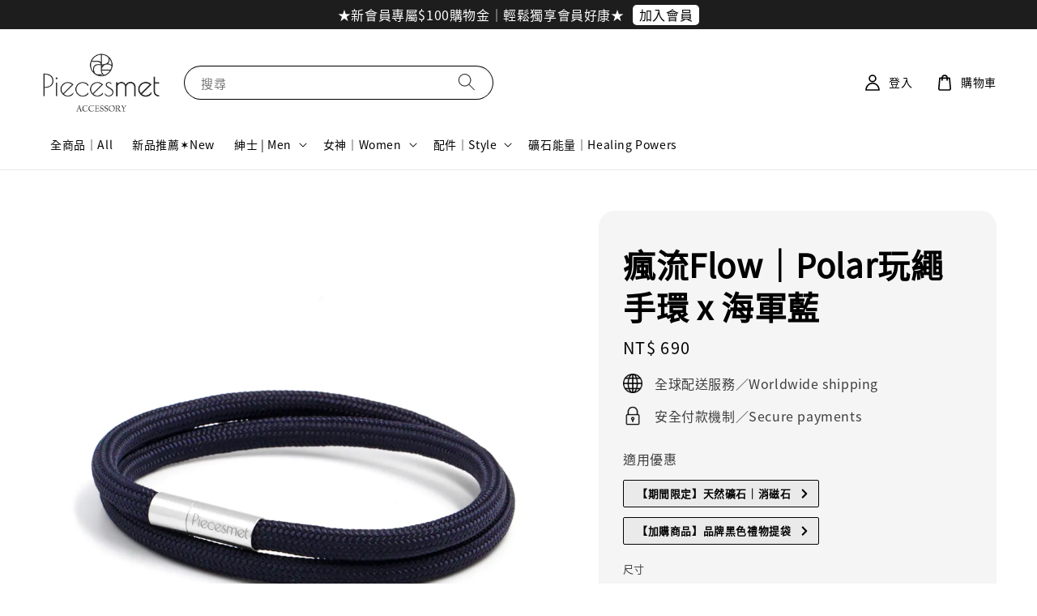

--- FILE ---
content_type: text/html; charset=UTF-8
request_url: https://www.piecesmet.com/products/%E7%98%8B%E6%B5%81flow-polar-%E7%8E%A9%E7%B9%A9%E6%89%8B%E7%92%B0x%E6%B5%B7%E8%BB%8D%E8%97%8D
body_size: 61097
content:
<!doctype html>
<!--[if lt IE 7]><html class="no-js lt-ie9 lt-ie8 lt-ie7" lang="en"> <![endif]-->
<!--[if IE 7]><html class="no-js lt-ie9 lt-ie8" lang="en"> <![endif]-->
<!--[if IE 8]><html class="no-js lt-ie9" lang="en"> <![endif]-->
<!--[if IE 9 ]><html class="ie9 no-js"> <![endif]-->
<!--[if (gt IE 9)|!(IE)]><!--> <html class="no-js"> <!--<![endif]-->
<head>

  <!-- Basic page needs ================================================== -->
  <meta charset="utf-8">
  <meta http-equiv="X-UA-Compatible" content="IE=edge,chrome=1">

  
  <link rel="icon" href="https://cdn.store-assets.com/s/711709/f/6359886.png" />
  

  <!-- Title and description ================================================== -->
  <title>
  瘋流Flow｜Polar玩繩手環 x 海軍藍 &ndash; Piecesmet Accessory
  </title>

  
  <meta name="description" content="瘋流Flow｜Polar玩繩手環 x 海軍藍，如果夢想永遠是逆向，那為何不放肆闖一場，翻轉生活，無所畏懼，讓自己熱血瘋狂一回，無論極限、街頭、音樂、潮流，玩繩系列希望透過色彩，圈起玩家閃耀自信">
  

  <!-- Social meta ================================================== -->
  

  <meta property="og:type" content="product">
  <meta property="og:title" content="瘋流Flow｜Polar玩繩手環 x 海軍藍">
  <meta property="og:url" content="https://www.piecesmet.com/products/瘋流flow-polar-玩繩手環x海軍藍">
  
  <meta property="og:image" content="https://cdn.store-assets.com/s/711709/i/55783658.jpeg">
  <meta property="og:image:secure_url" content="https://cdn.store-assets.com/s/711709/i/55783658.jpeg">
  
  <meta property="og:image" content="https://cdn.store-assets.com/s/711709/i/55783659.jpeg">
  <meta property="og:image:secure_url" content="https://cdn.store-assets.com/s/711709/i/55783659.jpeg">
  
  <meta property="og:image" content="https://cdn.store-assets.com/s/711709/i/55783661.jpeg">
  <meta property="og:image:secure_url" content="https://cdn.store-assets.com/s/711709/i/55783661.jpeg">
  
  <meta property="og:price:amount" content="690">
  <meta property="og:price:currency" content="TWD">


<meta property="og:description" content="瘋流Flow｜Polar玩繩手環 x 海軍藍，如果夢想永遠是逆向，那為何不放肆闖一場，翻轉生活，無所畏懼，讓自己熱血瘋狂一回，無論極限、街頭、音樂、潮流，玩繩系列希望透過色彩，圈起玩家閃耀自信">
<meta property="og:site_name" content="Piecesmet Accessory">



  <meta name="twitter:card" content="summary">



  <meta name="twitter:site" content="@">


  <meta name="twitter:title" content="瘋流Flow｜Polar玩繩手環 x 海軍藍">
  <meta name="twitter:description" content="｜商品介紹瘋流Flow｜Polar玩繩手環 x 海軍藍
The Flow Bracelet is made of paracord with adjustable knots and engraved Piecesmet logo. It&amp;#39;s definitely a perfect fashion accessory for all sporting styles.
如果夢想永遠是逆向，">
  <meta name="twitter:image" content="">
  <meta name="twitter:image:width" content="480">
  <meta name="twitter:image:height" content="480">




  <!-- Helpers ================================================== -->
  <link rel="canonical" href="https://www.piecesmet.com/products/瘋流flow-polar-玩繩手環x海軍藍">
  <meta name="viewport" content="width=device-width,initial-scale=1">
  <meta name="theme-color" content="#000000">
  
  <script src="//ajax.googleapis.com/ajax/libs/jquery/1.11.0/jquery.min.js" type="text/javascript" ></script>
  
  <!-- Header hook for plugins ================================================== -->
  
<!-- ScriptTags -->
<script>window.__st={'p': 'product', 'cid': ''};</script><script src='/assets/events.js'></script><script>(function(d,s,id){var js,fjs=d.getElementsByTagName(s)[0];if(d.getElementById(id))return;js=d.createElement(s);js.id=id;js.src='https://connect.facebook.net/zh_TW/sdk/xfbml.customerchat.js#xfbml=1&version=v6.0&autoLogAppEvents=1';fjs.parentNode.insertBefore(js,fjs);}(document,'script','facebook-jssdk'));</script><script>(function(){function asyncLoad(){var urls=['/assets/google_conversion.js?v=1673843543','/assets/facebook-pixel.js?v=1.1.1657607518','/assets/traffic.js?v=1','https://apps.easystore.co/facebook-login/script.js?shop=metpieces.easy.co','https://apps.easystore.co/google-analytics/script.js?shop=metpieces.easy.co','https://apps.easystore.co/social-media-share/script.js?shop=metpieces.easy.co&t=1697190521','https://apps.easystore.co/timer-discount/script.js?shop=metpieces.easy.co','https://apps.easystore.co/snow-fall/script.js?shop=metpieces.easy.co&t=1764210980','https://apps.easystore.co/google-analytics-4/script.js?shop=metpieces.easy.co&t=1740222031','https://apps.easystore.co/marketplace/shopee-taiwan/script.js?shop=metpieces.easy.co','https://apps.easystore.co/instagram-feed/script.js?shop=metpieces.easy.co&t=1768417419'];for(var i=0;i<urls.length;i++){var s=document.createElement('script');s.type='text/javascript';s.async=true;s.src=urls[i];var x=document.getElementsByTagName('script')[0];x.parentNode.insertBefore(s, x);}}window.attachEvent ? window.attachEvent('onload', asyncLoad) : window.addEventListener('load', asyncLoad, false);})();</script>
<!-- /ScriptTags -->

  
  
  <script src="https://store-themes.easystore.co/711709/themes/256778/assets/global.js?t=1767270774" defer="defer"></script>

  
  
  <script>
  (function(i,s,o,g,r,a,m){i['GoogleAnalyticsObject']=r;i[r]=i[r]||function(){
  (i[r].q=i[r].q||[]).push(arguments)},i[r].l=1*new Date();a=s.createElement(o),
  m=s.getElementsByTagName(o)[0];a.async=1;a.src=g;m.parentNode.insertBefore(a,m)
  })(window,document,'script','https://www.google-analytics.com/analytics.js','ga');

  ga('create', '', 'auto','myTracker');
  ga('myTracker.send', 'pageview');

  </script>
  
  <script src="/assets/storefront.js?id=914286bfa5e6419c67d1" type="text/javascript" ></script>
  

  <!-- CSS ================================================== -->
  <style>
      @font-face {
        font-family: 'Noto Sans TC';
        font-style: normal;
        font-weight: regular;
        src: local('Noto Sans TC regular'), local('Noto Sans TC-regular'), url(https://fonts.gstatic.com/s/notosanstc/v20/-nF7OG829Oofr2wohFbTp9iFOSsLA_ZJ1g.otf) format('truetype');
      }

      @font-face {
        font-family: 'Noto Sans TC';
        font-style: normal;
        font-weight: regular;
        src: local('Noto Sans TC regular'), local('Noto Sans TC-regular'), url(https://fonts.gstatic.com/s/notosanstc/v20/-nF7OG829Oofr2wohFbTp9iFOSsLA_ZJ1g.otf) format('truetype');
      }

      :root {
        --font-body-family: 'Noto Sans TC', sans-serif;
        --font-body-style: normal;
        --font-body-weight: 500;

        --font-heading-family: 'Noto Sans TC', sans-serif;
        --font-heading-style: normal;
        --font-heading-weight: 700;

        --color-heading-text: 0,0,0;
        --color-base-text: 0,0,0;
        --color-base-background-1: 255,255,255;
        --color-base-background-2: 255,255,255;
        
        --color-base-solid-button-labels: 255,255,255;
        --color-base-outline-button-labels: 1,22,42;
        
        --color-base-accent-1: 0,0,0;
        --color-base-accent-2: 0,0,0;
        --payment-terms-background-color: 255,255,255;

        --gradient-base-background-1: 255,255,255;
        --gradient-base-background-2: 255,255,255;
        --gradient-base-accent-1: 0,0,0;
        --gradient-base-accent-2: 0,0,0;

        --page-width: 160rem;
      }

      *,
      *::before,
      *::after {
        box-sizing: inherit;
      }

      html {
        box-sizing: border-box;
        font-size: 62.5%;
        height: 100%;
      }

      body {
        display: grid;
        grid-template-rows: auto auto 1fr auto;
        grid-template-columns: 100%;
        min-height: 100%;
        margin: 0;
        font-size: 1.5rem;
        letter-spacing: 0.06rem;
        line-height: 1.8;
        font-family: var(--font-body-family);
        font-style: var(--font-body-style);
        font-weight: var(--font-body-weight);
        
      }

      @media screen and (min-width: 750px) {
        body {
          font-size: 1.6rem;
        }
      }
   </style>
  
  <link href="https://store-themes.easystore.co/711709/themes/256778/assets/base.css?t=1767270774" rel="stylesheet" type="text/css" media="screen" />

  
  
<!-- Snippet:global/head: Google Search Console -->
<meta name="google-site-verification" content="_wVYrVZoTOJLRLaf9WR_ycBN1FzftJ6uz8l5U8KOOHs" />
<!-- /Snippet -->

<!-- Snippet:global/head: 蝦皮購物 Shopee Taiwan -->
<link type="text/css" rel="stylesheet" href="https://apps.easystore.co/assets/css/marketplace/main.css?v1.7">
<!-- /Snippet -->

<!-- Snippet:global/head: Instagram Feed -->
<link rel="stylesheet" href="https://apps.easystore.co/assets/css/instagram-feed/insta-feed-style.css?v3">
<!-- /Snippet -->

<!-- Snippet:global/head: Site Verification -->
<meta name="google-site-verification" content="_wVYrVZoTOJLRLaf9WR_ycBN1FzftJ6uz8l5U8KOOHs" />
<!-- /Snippet -->


  <script>document.documentElement.className = document.documentElement.className.replace('no-js', 'js');</script>
</head>

<body id="------flow---polar-------------x----------" class="template-product" >
	
  
<!-- Snippet:global/body_start: Announcement Bar -->
<link rel="stylesheet" href="https://apps.easystore.co/assets/css/annoucement-bar/slider.css?v1.01">

<input type="hidden" id="total_announcement_left" name="total_announcement_left" value="1">
<input type="hidden" id="locale" name="locale" value="zh_TW">

<slider-announcement-bar-app id="announcement-bar" name="announcement-bar" style="
    border: unset;
    padding: 4px 0px;
    margin: 0px;
    z-index:2999;
    background:rgb(29, 29, 29);
    color:rgb(255, 255, 255);
    position: -webkit-sticky; position: sticky; top: 0;
">

  <div style="
    display: flex;
    justify-content: space-between;
    align-items: center;
    padding: 0px 0px;
    border-top: 0px;
    border-bottom: 0px;
    border-color: transparent;
  ">
    <div style="height: 24px;">
          </div>

    <ul style="flex-grow: 2; margin: 0px;">
            <li id="announcement_bar_0" style="
          display: flex;
          justify-content: center;
          align-items: center;
          flex-wrap: wrap;
          margin: 0px;
          width: 100%;
          word-wrap: break-word;
        ">
        ★新會員專屬$100購物金｜輕鬆獨享會員好康★
                <a class="announcement-bar-button" href="/account/login" style="color: rgb(5, 4, 4); background: rgb(255, 255, 255);">加入會員</a>
                        <input type="hidden" id="expired_at_0" name="expired_at_0" value="2025-08-10 23:59">
      </li>
          </ul>

    <div style="display: flex;">
                </div>
  </div>


</slider-announcement-bar-app>

<script>
  $(function() {
    var is_top_enabled =  1;

    const loadScript = function(url, callback) {
      const script = document.createElement("script");
      script.type = "text/javascript";
      // If the browser is Internet Explorer.
      if (script.readyState) {
        script.onreadystatechange = function() {
          if (script.readyState == "loaded" || script.readyState == "complete") {
            script.onreadystatechange = null;
            callback();
          }
        };
        // For any other browser.
      } else {
        script.onload = function() {
          callback();
        };
      }
      script.src = url;
      document.getElementsByTagName("head")[0].appendChild(script);
    };

    const announcementBarAppJS = function($) {

      $('#announcement-close-button').on('click', function() {
        $('#announcement-bar, #announcement-bar-top').hide();
        $('#easystore-section-header, .sticky-topbar').css('top', '');
      });
    }

    if (typeof jQuery === 'undefined') {
      loadScript('//ajax.googleapis.com/ajax/libs/jquery/1.11.2/jquery.min.js', function() {
        jQuery = jQuery.noConflict(true);
        announcementBarAppJS(jQuery);
      });
    } else {
      announcementBarAppJS(jQuery);
    }


    
    if(is_top_enabled){
      // Prevent announcement bar block header
      setTimeout(()=>{
        $('#easystore-section-header, .sticky-topbar').css('top', $('#announcement-bar').height()+'px');
      }, 2000);
    }
  });

  setInterval(function() {
    const total_announcement = "1"
    var total_announcement_left = $("#total_announcement_left").val();

    for (let i = 0; i <= total_announcement; i++) {
      const startDate = new Date();
      const endDateStr = $("#expired_at_" + i).val();
      const endDate = endDateStr == undefined ? new Date() : new Date(endDateStr.replace(/-/g, "/"));
      const seconds = (endDate.getTime() - startDate.getTime()) / 1000;

      const days = parseInt(seconds / 86400);
      const hours = parseInt((seconds % 86400) / 3600);
      const mins = parseInt((seconds % 86400 % 3600) / 60);
      const secs = parseInt((seconds % 86400 % 3600) % 60);

      // use to translate countdown unit
      // (translate based on the preferred language when save announcement bar setting)
      String.prototype.translate = function() {
        try {
          if ($("#locale").val() == "zh_TW") {
            if (this.toString() === 'day') {
              return "天";
            }
            if (this.toString() === 'hour') {
              return "小時";
            }
            if (this.toString() === 'min') {
              return "分鐘";
            }
            if (this.toString() === 'sec') {
              return "秒";
            }
          } else {
            if (this.toString() === 'day') {
              if (days > 0) {
                return "Days";
              } else {
                return "Day";
              }
            } else if (this.toString() === 'hour') {
              if (hours > 0) {
                return "Hours";
              } else {
                return "Hour";
              }
            } else if (this.toString() === 'min') {
              if (mins > 0) {
                return "Mins";
              } else {
                return "Min";
              }
            } else if (this.toString() === 'sec') {
              if (secs > 0) {
                return "Secs";
              } else {
                return "Sec";
              }
            }
          }
        } catch (error) {
          console.log("Some errors heres", error);
        }
      };

      const announcementBar_countdown = document.getElementById("announcementBar_countdown_" + i);
      if (announcementBar_countdown && seconds > 0) {

        $(announcementBar_countdown).show()
        announcementBar_countdown.innerHTML = `
          <div>
            ${days} <small>${'day'.translate()}</small>
          </div>
          <div>
            ${hours} <small>${'hour'.translate()}</small>
          </div>
          <div>
            ${mins} <small>${'min'.translate()}</small>
          </div>
          <div>
            ${secs} <small>${'sec'.translate()}</small>
          </div>
        `;


      } else if (announcementBar_countdown && seconds <= 0) {
        $("#announcement_bar_" + i).remove();
        total_announcement_left = total_announcement_left - 1;
        $("#total_announcement_left").val(total_announcement_left);
      }
    }

    showOrHide(total_announcement_left);
  }, 1000);


  function showOrHide(total_announcement_left) {
    if (total_announcement_left <= 1) {
      $("#previous-announcement-bar-button,#next-announcement-bar-button").hide();
    } else {
      $("#previous-announcement-bar-button,#next-announcement-bar-button").show();
    }

    if (total_announcement_left == 0) {
      $("#announcement-close-button").hide();
      $("#announcement-bar").hide();
      $('#announcement-bar-top').hide();
      $('#easystore-section-header, .sticky-topbar').css('top', '');
    }
  };

  let annoucementBarAutoMoveInterval = '';
  class AnnouncementBarAppSlider extends HTMLElement {
    constructor() {
      super();
      this.slider = this.querySelector('ul');
      this.sliderItems = this.querySelectorAll('li');
      this.prevButton = this.querySelector('a[name="previous"]');
      this.nextButton = this.querySelector('a[name="next"]');

      if (!this.slider || !this.nextButton) return;

      const resizeObserver = new ResizeObserver(entries => this.initPages());
      resizeObserver.observe(this.slider);

      this.slider.addEventListener('scroll', this.update.bind(this));
      this.prevButton.addEventListener('click', this.onButtonClick.bind(this));
      this.nextButton.addEventListener('click', this.onButtonClick.bind(this));


    }

    initPages() {
      const sliderItemsToShow = Array.from(this.sliderItems).filter(element => element.clientWidth > 0);
      this.sliderLastItem = sliderItemsToShow[sliderItemsToShow.length - 1];
      if (sliderItemsToShow.length === 0) return;
      this.slidesPerPage = Math.floor(this.slider.clientWidth / sliderItemsToShow[0].clientWidth);
      this.totalPages = sliderItemsToShow.length - this.slidesPerPage + 1;
      this.update();
      let self = this
      var total_announcement_left = $("#total_announcement_left").val();
      annoucementBarAutoMoveInterval = setInterval(function() {
        if (total_announcement_left > 1) {
          self.moveSlide('next')
        }
      }, 5000)
    }

    update() {
      this.currentPage = Math.round(this.slider.scrollLeft / this.sliderLastItem.clientWidth) + 1;
    }

    onButtonClick(event) {
      event.preventDefault();
      let self = this;
      self.moveSlide(event.currentTarget.name);
    }


    moveSlide(move_to) {

      clearInterval(annoucementBarAutoMoveInterval);
      let self = this;
      annoucementBarAutoMoveInterval = setInterval(function() {
        self.moveSlide('next');
      }, 5000)

      if (move_to === 'previous' && this.currentPage === 1) {
        this.slider.scrollTo({
          left: this.sliderLastItem.clientWidth * (this.totalPages - 1)
        });
      } else if (move_to === 'next' && this.currentPage === this.totalPages) {
        this.slider.scrollTo({
          left: 0
        });
      } else {
        const slideScrollPosition = move_to === 'next' ? this.slider.scrollLeft + this.sliderLastItem
          .clientWidth : this.slider.scrollLeft - this.sliderLastItem.clientWidth;
        this.slider.scrollTo({
          left: slideScrollPosition
        });
      }
    }

  }

  customElements.define('slider-announcement-bar-app', AnnouncementBarAppSlider);
</script>

<!-- /Snippet -->

<!-- Snippet:global/body_start: Google Adwords Tracking -->
<!-- Google tag (gtag.js) -->
<script async src="https://www.googletagmanager.com/gtag/js?id=AW-721752366"></script>
<script>
  window.dataLayer = window.dataLayer || [];
  function gtag(){dataLayer.push(arguments);}
  gtag('js', new Date());

  gtag('config', 'AW-721752366');
</script>
<!-- /Snippet -->

<!-- Snippet:global/body_start: Console Extension -->
<div id='es_console' style='display: none;'>711709</div>
<!-- /Snippet -->
<link href="/assets/css/wishlist.css?v1.02" rel="stylesheet" type="text/css" media="screen" />
<link rel="stylesheet" href="https://cdnjs.cloudflare.com/ajax/libs/font-awesome/4.5.0/css/font-awesome.min.css">

<script src="/assets/js/wishlist/wishlist.js" type="text/javascript"></script>
	
 	<style>
  header {
    --logo-width: 150px;
  }
  .header-wrapper,
  .header-wrapper .list-menu--disclosure,
  .header-wrapper .search-modal{
    background-color: #FFFFFF;
  }
  .header-wrapper .search-modal .field__input{
    background-color: rgb(var(--color-background));
  }
  .header-wrapper summary .icon-caret,
  .header-wrapper .header__menu-item a,
  .header-wrapper .list-menu__item,
  .header-wrapper .link--text{
    color: #000000;
  }
  
  .search-modal__form{
    position: relative;
  }
  
  .dropdown {
    display: none;
    position: absolute;
    top: 100%;
    left: 0;
    width: 100%;
    padding: 5px 0;
    background-color: #fff;
    color:#000;
    z-index: 1000;
    border-bottom-left-radius: 15px;
    border-bottom-right-radius: 15px;
    border: 1px solid rgba(var(--color-foreground), 1);
    border-top: none;
    overflow-x: hidden;
    overflow-y: auto;
    max-height: 350px;
  }
  
  .dropdown-item {
    padding: 0.4rem 2rem;
    cursor: pointer;
    line-height: 1.4;
    overflow: hidden;
    text-overflow: ellipsis;
    white-space: nowrap;
  }
  
  .dropdown-item:hover{
    background-color: #f3f3f3;
  }
  
  .search__input.is-focus{
    border-radius: 15px;
    border-bottom-left-radius: 0;
    border-bottom-right-radius: 0;
    border: 1px solid rgba(var(--color-foreground), 1);
    border-bottom: none;
    box-shadow: none;
  }
  
  .clear-all {
    text-align: right;
    padding: 0 2rem 0.2rem;
    line-height: 1;
    font-size: 70%;
    margin-bottom: -2px;
  }
  
  .clear-all:hover{
    background-color: #fff;
  }
  
  .search-input-focus .easystore-section-header-hidden{
    transform: none;
  }
  .referral-notification {
    position: absolute;
    top: 100%;
    right: 0;
    background: white;
    border: 1px solid #e0e0e0;
    border-radius: 8px;
    box-shadow: 0 4px 12px rgba(0, 0, 0, 0.15);
    width: 280px;
    z-index: 1000;
    padding: 16px;
    margin-top: 8px;
    font-size: 14px;
    line-height: 1.4;
  }
  
  .referral-notification::before {
    content: '';
    position: absolute;
    top: -8px;
    right: 20px;
    width: 0;
    height: 0;
    border-left: 8px solid transparent;
    border-right: 8px solid transparent;
    border-bottom: 8px solid white;
  }
  
  .referral-notification::after {
    content: '';
    position: absolute;
    top: -9px;
    right: 20px;
    width: 0;
    height: 0;
    border-left: 8px solid transparent;
    border-right: 8px solid transparent;
    border-bottom: 8px solid #e0e0e0;
  }
  
  .referral-notification h4 {
    margin: 0 0 8px 0;
    color: #2196F3;
    font-size: 16px;
    font-weight: 600;
  }
  
  .referral-notification p {
    margin: 0 0 12px 0;
    color: #666;
  }
  
  .referral-notification .referral-code {
    background: #f5f5f5;
    padding: 8px;
    border-radius: 4px;
    font-family: monospace;
    font-size: 13px;
    text-align: center;
    margin: 8px 0;
    border: 1px solid #ddd;
  }
  
  .referral-notification .close-btn {
    position: absolute;
    top: 8px;
    right: 8px;
    background: none;
    border: none;
    font-size: 18px;
    color: #999;
    cursor: pointer;
    padding: 0;
    width: 20px;
    height: 20px;
    line-height: 1;
  }
  
  .referral-notification .close-btn:hover {
    color: #333;
  }
  
  .referral-notification .action-btn {
    background: #2196F3;
    color: white;
    border: none;
    padding: 8px 16px;
    border-radius: 4px;
    cursor: pointer;
    font-size: 12px;
    margin-right: 8px;
    margin-top: 8px;
  }
  
  .referral-notification .action-btn:hover {
    background: #1976D2;
  }
  
  .referral-notification .dismiss-btn {
    background: transparent;
    color: #666;
    border: 1px solid #ddd;
    padding: 8px 16px;
    border-radius: 4px;
    cursor: pointer;
    font-size: 12px;
    margin-top: 8px;
  }
  
  .referral-notification .dismiss-btn:hover {
    background: #f5f5f5;
  }
  .referral-modal__dialog {
    transform: translate(-50%, 0);
    transition: transform var(--duration-default) ease, visibility 0s;
    z-index: 10000;
    position: fixed;
    top: 20vh;
    left: 50%;
    width: 100%;
    max-width: 350px;
    box-shadow: 0 4px 12px rgba(0, 0, 0, 0.15);
    border-radius: 12px;
    background-color: #fff;
    color: #000;
    padding: 20px;
    text-align: center;
  }

  .modal-overlay.referral-modal-overlay {
    position: fixed;
    top: 0;
    left: 0;
    width: 100%;
    height: 100%;
    background-color: rgba(0, 0, 0, 0.7);
    z-index: 2001;
    display: block;
    opacity: 1;
    transition: opacity var(--duration-default) ease, visibility 0s;
  }
</style>

<link href="https://store-themes.easystore.co/711709/themes/256778/assets/section-header.css?t=1767270774" rel="stylesheet" type="text/css" media="screen" />
<link href="https://store-themes.easystore.co/711709/themes/256778/assets/component-list-menu.css?t=1767270774" rel="stylesheet" type="text/css" media="screen" />
<link href="https://store-themes.easystore.co/711709/themes/256778/assets/component-menu-drawer.css?t=1767270774" rel="stylesheet" type="text/css" media="screen" />
<link href="https://store-themes.easystore.co/711709/themes/256778/assets/component-cart-notification.css?v1.1?t=1767270774" rel="stylesheet" type="text/css" media="screen" />

<script src="https://store-themes.easystore.co/711709/themes/256778/assets/cart-notification.js?t=1767270774" defer="defer"></script>
<script src="https://store-themes.easystore.co/711709/themes/256778/assets/details-modal.js?t=1767270774" defer="defer"></script>

<svg xmlns="http://www.w3.org/2000/svg" class="hidden">
  <symbol id="icon-search" viewbox="0 0 18 19" fill="none">
    <path fill-rule="evenodd" clip-rule="evenodd" d="M11.03 11.68A5.784 5.784 0 112.85 3.5a5.784 5.784 0 018.18 8.18zm.26 1.12a6.78 6.78 0 11.72-.7l5.4 5.4a.5.5 0 11-.71.7l-5.41-5.4z" fill="currentColor"/>
  </symbol>

  <symbol id="icon-close" class="icon icon-close" fill="none" viewBox="0 0 18 17">
    <path d="M.865 15.978a.5.5 0 00.707.707l7.433-7.431 7.579 7.282a.501.501 0 00.846-.37.5.5 0 00-.153-.351L9.712 8.546l7.417-7.416a.5.5 0 10-.707-.708L8.991 7.853 1.413.573a.5.5 0 10-.693.72l7.563 7.268-7.418 7.417z" fill="currentColor">
  </symbol>
</svg>


<div id="easystore-section-header">
  <sticky-header class="header-wrapper header-wrapper--border-bottom">
    <header class="header header--middle-left page-width header--has-menu" itemscope itemtype="http://schema.org/Organization">
      <header-drawer data-breakpoint="tablet">
        <details class="menu-drawer-container menu-opening">
          <summary class="header__icon header__icon--menu header__icon--summary link link--text focus-inset" aria-label="Menu" role="button" aria-expanded="true" aria-controls="menu-drawer">
            <span>
              


    <svg class="icon icon-hamburger " data-name="Layer 1" xmlns="http://www.w3.org/2000/svg" viewBox="0 0 600 600"><path d="M32.5,65h535a25,25,0,0,0,0-50H32.5a25,25,0,0,0,0,50Z" fill="currentColor"/><path d="M567.5,275H32.5a25,25,0,0,0,0,50h535a25,25,0,0,0,0-50Z" fill="currentColor"/><path d="M567.5,535H32.5a25,25,0,0,0,0,50h535a25,25,0,0,0,0-50Z" fill="currentColor"/></svg>

  

              


    <svg class="icon icon-close " data-name="Layer 1" xmlns="http://www.w3.org/2000/svg" viewBox="0 0 600 600"><path d="M335.36,300,581.87,53.48a25,25,0,0,0-35.35-35.35L300,264.64,53.48,18.13A25,25,0,0,0,18.13,53.48L264.64,300,18.13,546.52a25,25,0,0,0,35.35,35.35L300,335.36,546.52,581.87a25,25,0,0,0,35.35-35.35Z" fill="currentColor"/></svg>

  

            </span>
          </summary>
          <div id="menu-drawer" class="menu-drawer motion-reduce" tabindex="-1">
            <div class="menu-drawer__inner-container">
              <div class="menu-drawer__navigation-container">
                <nav class="menu-drawer__navigation">
                  <ul class="menu-drawer__menu list-menu" role="list">
                    
                    
                      
                        <li>
                          <a href="/collections/all"  class="menu-drawer__menu-item list-menu__item link link--text focus-inset">
                            全商品｜All
                          </a>
                        </li>
                      
                    
                    
                      
                        <li>
                          <a href="/collections/新品推薦new"  class="menu-drawer__menu-item list-menu__item link link--text focus-inset">
                            新品推薦✶New
                          </a>
                        </li>
                      
                    
                    
                      
                        
                        <li>
                          <details>
                                <summary class="menu-drawer__menu-item list-menu__item link link--text focus-inset" role="button" aria-expanded="false" aria-controls="link-Bags">
                                  <a href="/collections/紳士men"  class="link--text list-menu__item menu-drawer__menu-item">
                                    紳士 | Men
                                  </a>
                                  


    <svg class="icon icon-arrow " data-name="Layer 1" xmlns="http://www.w3.org/2000/svg" viewBox="0 0 600 339.56"><path d="M31.06,196.67H504l-88.56,88.56a26.89,26.89,0,1,0,38,38L588,188.79a26.89,26.89,0,0,0,0-38L453.49,16.29a26.89,26.89,0,0,0-38,38L504,142.88H31.06a26.9,26.9,0,0,0,0,53.79Z" fill="currentColor"/></svg>

  

                                  


    <svg aria-hidden="true" focusable="false" role="presentation" class="icon icon-caret " viewBox="0 0 10 6">
      <path fill-rule="evenodd" clip-rule="evenodd" d="M9.354.646a.5.5 0 00-.708 0L5 4.293 1.354.646a.5.5 0 00-.708.708l4 4a.5.5 0 00.708 0l4-4a.5.5 0 000-.708z" fill="currentColor"></path>
    </svg>

  

                                </summary>
                                <div class="menu-drawer__submenu motion-reduce" tabindex="-1">
                                  <div class="menu-drawer__inner-submenu">
                                    <button class="menu-drawer__close-button link link--text focus-inset" aria-expanded="true">
                                      


    <svg class="icon icon-arrow " data-name="Layer 1" xmlns="http://www.w3.org/2000/svg" viewBox="0 0 600 339.56"><path d="M31.06,196.67H504l-88.56,88.56a26.89,26.89,0,1,0,38,38L588,188.79a26.89,26.89,0,0,0,0-38L453.49,16.29a26.89,26.89,0,0,0-38,38L504,142.88H31.06a26.9,26.9,0,0,0,0,53.79Z" fill="currentColor"/></svg>

  

                                      紳士 | Men
                                    </button>
                                    <ul class="menu-drawer__menu list-menu" role="list" tabindex="-1">
                                      
                                        
                                        
                                          
                                          <li>
                                            <details>
                                                  <summary class="menu-drawer__menu-item list-menu__item link link--text focus-inset" role="button" aria-expanded="false" aria-controls="link-Bags">
                                                    <a href="/collections/依商品men"  class="link--text list-menu__item menu-drawer__menu-item">
                                                      依商品
                                                    </a>
                                                    


    <svg class="icon icon-arrow " data-name="Layer 1" xmlns="http://www.w3.org/2000/svg" viewBox="0 0 600 339.56"><path d="M31.06,196.67H504l-88.56,88.56a26.89,26.89,0,1,0,38,38L588,188.79a26.89,26.89,0,0,0,0-38L453.49,16.29a26.89,26.89,0,0,0-38,38L504,142.88H31.06a26.9,26.9,0,0,0,0,53.79Z" fill="currentColor"/></svg>

  

                                                    


    <svg aria-hidden="true" focusable="false" role="presentation" class="icon icon-caret " viewBox="0 0 10 6">
      <path fill-rule="evenodd" clip-rule="evenodd" d="M9.354.646a.5.5 0 00-.708 0L5 4.293 1.354.646a.5.5 0 00-.708.708l4 4a.5.5 0 00.708 0l4-4a.5.5 0 000-.708z" fill="currentColor"></path>
    </svg>

  

                                                  </summary>
                                                  <div class="menu-drawer__submenu motion-reduce" tabindex="-1">
                                                    <div class="menu-drawer__inner-submenu">
                                                      <button class="menu-drawer__close-button link link--text focus-inset" aria-expanded="true">
                                                        


    <svg class="icon icon-arrow " data-name="Layer 1" xmlns="http://www.w3.org/2000/svg" viewBox="0 0 600 339.56"><path d="M31.06,196.67H504l-88.56,88.56a26.89,26.89,0,1,0,38,38L588,188.79a26.89,26.89,0,0,0,0-38L453.49,16.29a26.89,26.89,0,0,0-38,38L504,142.88H31.06a26.9,26.9,0,0,0,0,53.79Z" fill="currentColor"/></svg>

  

                                                        依商品
                                                      </button>
                                                      <ul class="menu-drawer__menu list-menu" role="list" tabindex="-1">
                                                        
                                                          
                                                          
                                                            <li>
                                                              <a href="/collections/紳士手環men-bracelets"  class="menu-drawer__menu-item link link--text list-menu__item focus-inset">
                                                                手環
                                                              </a>
                                                            </li>
                                                          
                                                        
                                                          
                                                          
                                                            <li>
                                                              <a href="/collections/手鍊men"  class="menu-drawer__menu-item link link--text list-menu__item focus-inset">
                                                                手鍊
                                                              </a>
                                                            </li>
                                                          
                                                        
                                                          
                                                          
                                                            <li>
                                                              <a href="/collections/配件men"  class="menu-drawer__menu-item link link--text list-menu__item focus-inset">
                                                                配件
                                                              </a>
                                                            </li>
                                                          
                                                        
                                                        
                                                      </ul>
                                                    </div>
                                                  </div>
                                            </details>
                                          </li>
                                        
                                      
                                        
                                        
                                          
                                          <li>
                                            <details>
                                                  <summary class="menu-drawer__menu-item list-menu__item link link--text focus-inset" role="button" aria-expanded="false" aria-controls="link-Bags">
                                                    <a href="/collections/依系列men"  class="link--text list-menu__item menu-drawer__menu-item">
                                                      依系列
                                                    </a>
                                                    


    <svg class="icon icon-arrow " data-name="Layer 1" xmlns="http://www.w3.org/2000/svg" viewBox="0 0 600 339.56"><path d="M31.06,196.67H504l-88.56,88.56a26.89,26.89,0,1,0,38,38L588,188.79a26.89,26.89,0,0,0,0-38L453.49,16.29a26.89,26.89,0,0,0-38,38L504,142.88H31.06a26.9,26.9,0,0,0,0,53.79Z" fill="currentColor"/></svg>

  

                                                    


    <svg aria-hidden="true" focusable="false" role="presentation" class="icon icon-caret " viewBox="0 0 10 6">
      <path fill-rule="evenodd" clip-rule="evenodd" d="M9.354.646a.5.5 0 00-.708 0L5 4.293 1.354.646a.5.5 0 00-.708.708l4 4a.5.5 0 00.708 0l4-4a.5.5 0 000-.708z" fill="currentColor"></path>
    </svg>

  

                                                  </summary>
                                                  <div class="menu-drawer__submenu motion-reduce" tabindex="-1">
                                                    <div class="menu-drawer__inner-submenu">
                                                      <button class="menu-drawer__close-button link link--text focus-inset" aria-expanded="true">
                                                        


    <svg class="icon icon-arrow " data-name="Layer 1" xmlns="http://www.w3.org/2000/svg" viewBox="0 0 600 339.56"><path d="M31.06,196.67H504l-88.56,88.56a26.89,26.89,0,1,0,38,38L588,188.79a26.89,26.89,0,0,0,0-38L453.49,16.29a26.89,26.89,0,0,0-38,38L504,142.88H31.06a26.9,26.9,0,0,0,0,53.79Z" fill="currentColor"/></svg>

  

                                                        依系列
                                                      </button>
                                                      <ul class="menu-drawer__menu list-menu" role="list" tabindex="-1">
                                                        
                                                          
                                                          
                                                            <li>
                                                              <a href="/collections/熾焰flames"  class="menu-drawer__menu-item link link--text list-menu__item focus-inset">
                                                                熾焰 | Flames
                                                              </a>
                                                            </li>
                                                          
                                                        
                                                          
                                                          
                                                            <li>
                                                              <a href="/collections/瘋流-flow"  class="menu-drawer__menu-item link link--text list-menu__item focus-inset">
                                                                瘋流｜Flow
                                                              </a>
                                                            </li>
                                                          
                                                        
                                                          
                                                          
                                                            <li>
                                                              <a href="/collections/獵賞hunter"  class="menu-drawer__menu-item link link--text list-menu__item focus-inset">
                                                                獵賞｜Hunter
                                                              </a>
                                                            </li>
                                                          
                                                        
                                                          
                                                          
                                                            <li>
                                                              <a href="/collections/島嶼island"  class="menu-drawer__menu-item link link--text list-menu__item focus-inset">
                                                                島嶼｜Island
                                                              </a>
                                                            </li>
                                                          
                                                        
                                                          
                                                          
                                                            <li>
                                                              <a href="/collections/騎士knight"  class="menu-drawer__menu-item link link--text list-menu__item focus-inset">
                                                                騎士 | Knight
                                                              </a>
                                                            </li>
                                                          
                                                        
                                                          
                                                          
                                                            <li>
                                                              <a href="/collections/公爵prinz"  class="menu-drawer__menu-item link link--text list-menu__item focus-inset">
                                                                公爵｜Prinz
                                                              </a>
                                                            </li>
                                                          
                                                        
                                                          
                                                          
                                                            <li>
                                                              <a href="/collections/輪影ring"  class="menu-drawer__menu-item link link--text list-menu__item focus-inset">
                                                                輪影｜Ring
                                                              </a>
                                                            </li>
                                                          
                                                        
                                                          
                                                          
                                                            <li>
                                                              <a href="/collections/星球sphere"  class="menu-drawer__menu-item link link--text list-menu__item focus-inset">
                                                                星球｜Sphere
                                                              </a>
                                                            </li>
                                                          
                                                        
                                                          
                                                          
                                                            <li>
                                                              <a href="/collections/冰旋spin-men"  class="menu-drawer__menu-item link link--text list-menu__item focus-inset">
                                                                冰旋｜Spin
                                                              </a>
                                                            </li>
                                                          
                                                        
                                                        
                                                      </ul>
                                                    </div>
                                                  </div>
                                            </details>
                                          </li>
                                        
                                      
                                        
                                        
                                          
                                          <li>
                                            <details>
                                                  <summary class="menu-drawer__menu-item list-menu__item link link--text focus-inset" role="button" aria-expanded="false" aria-controls="link-Bags">
                                                    <a href="/collections/依材質men"  class="link--text list-menu__item menu-drawer__menu-item">
                                                      依材質
                                                    </a>
                                                    


    <svg class="icon icon-arrow " data-name="Layer 1" xmlns="http://www.w3.org/2000/svg" viewBox="0 0 600 339.56"><path d="M31.06,196.67H504l-88.56,88.56a26.89,26.89,0,1,0,38,38L588,188.79a26.89,26.89,0,0,0,0-38L453.49,16.29a26.89,26.89,0,0,0-38,38L504,142.88H31.06a26.9,26.9,0,0,0,0,53.79Z" fill="currentColor"/></svg>

  

                                                    


    <svg aria-hidden="true" focusable="false" role="presentation" class="icon icon-caret " viewBox="0 0 10 6">
      <path fill-rule="evenodd" clip-rule="evenodd" d="M9.354.646a.5.5 0 00-.708 0L5 4.293 1.354.646a.5.5 0 00-.708.708l4 4a.5.5 0 00.708 0l4-4a.5.5 0 000-.708z" fill="currentColor"></path>
    </svg>

  

                                                  </summary>
                                                  <div class="menu-drawer__submenu motion-reduce" tabindex="-1">
                                                    <div class="menu-drawer__inner-submenu">
                                                      <button class="menu-drawer__close-button link link--text focus-inset" aria-expanded="true">
                                                        


    <svg class="icon icon-arrow " data-name="Layer 1" xmlns="http://www.w3.org/2000/svg" viewBox="0 0 600 339.56"><path d="M31.06,196.67H504l-88.56,88.56a26.89,26.89,0,1,0,38,38L588,188.79a26.89,26.89,0,0,0,0-38L453.49,16.29a26.89,26.89,0,0,0-38,38L504,142.88H31.06a26.9,26.9,0,0,0,0,53.79Z" fill="currentColor"/></svg>

  

                                                        依材質
                                                      </button>
                                                      <ul class="menu-drawer__menu list-menu" role="list" tabindex="-1">
                                                        
                                                          
                                                          
                                                            <li>
                                                              <a href="/collections/水晶礦石crystal-natural-stone"  class="menu-drawer__menu-item link link--text list-menu__item focus-inset">
                                                                水晶礦石
                                                              </a>
                                                            </li>
                                                          
                                                        
                                                          
                                                          
                                                            <li>
                                                              <a href="/collections/皮革手環leather-bracelets-men"  class="menu-drawer__menu-item link link--text list-menu__item focus-inset">
                                                                皮革
                                                              </a>
                                                            </li>
                                                          
                                                        
                                                          
                                                          
                                                            <li>
                                                              <a href="/collections/原木-men"  class="menu-drawer__menu-item link link--text list-menu__item focus-inset">
                                                                原木
                                                              </a>
                                                            </li>
                                                          
                                                        
                                                          
                                                          
                                                            <li>
                                                              <a href="/collections/金屬metal-bracelets-men"  class="menu-drawer__menu-item link link--text list-menu__item focus-inset">
                                                                金屬
                                                              </a>
                                                            </li>
                                                          
                                                        
                                                          
                                                          
                                                            <li>
                                                              <a href="/collections/繩-men"  class="menu-drawer__menu-item link link--text list-menu__item focus-inset">
                                                                繩
                                                              </a>
                                                            </li>
                                                          
                                                        
                                                        
                                                      </ul>
                                                    </div>
                                                  </div>
                                            </details>
                                          </li>
                                        
                                      
                                      
                                    </ul>
                                  </div>
                                </div>
                          </details>
                        </li>
                      
                    
                    
                      
                        
                        <li>
                          <details>
                                <summary class="menu-drawer__menu-item list-menu__item link link--text focus-inset" role="button" aria-expanded="false" aria-controls="link-Bags">
                                  <a href="/collections/女神women"  class="link--text list-menu__item menu-drawer__menu-item">
                                    女神｜Women
                                  </a>
                                  


    <svg class="icon icon-arrow " data-name="Layer 1" xmlns="http://www.w3.org/2000/svg" viewBox="0 0 600 339.56"><path d="M31.06,196.67H504l-88.56,88.56a26.89,26.89,0,1,0,38,38L588,188.79a26.89,26.89,0,0,0,0-38L453.49,16.29a26.89,26.89,0,0,0-38,38L504,142.88H31.06a26.9,26.9,0,0,0,0,53.79Z" fill="currentColor"/></svg>

  

                                  


    <svg aria-hidden="true" focusable="false" role="presentation" class="icon icon-caret " viewBox="0 0 10 6">
      <path fill-rule="evenodd" clip-rule="evenodd" d="M9.354.646a.5.5 0 00-.708 0L5 4.293 1.354.646a.5.5 0 00-.708.708l4 4a.5.5 0 00.708 0l4-4a.5.5 0 000-.708z" fill="currentColor"></path>
    </svg>

  

                                </summary>
                                <div class="menu-drawer__submenu motion-reduce" tabindex="-1">
                                  <div class="menu-drawer__inner-submenu">
                                    <button class="menu-drawer__close-button link link--text focus-inset" aria-expanded="true">
                                      


    <svg class="icon icon-arrow " data-name="Layer 1" xmlns="http://www.w3.org/2000/svg" viewBox="0 0 600 339.56"><path d="M31.06,196.67H504l-88.56,88.56a26.89,26.89,0,1,0,38,38L588,188.79a26.89,26.89,0,0,0,0-38L453.49,16.29a26.89,26.89,0,0,0-38,38L504,142.88H31.06a26.9,26.9,0,0,0,0,53.79Z" fill="currentColor"/></svg>

  

                                      女神｜Women
                                    </button>
                                    <ul class="menu-drawer__menu list-menu" role="list" tabindex="-1">
                                      
                                        
                                        
                                          
                                          <li>
                                            <details>
                                                  <summary class="menu-drawer__menu-item list-menu__item link link--text focus-inset" role="button" aria-expanded="false" aria-controls="link-Bags">
                                                    <a href="/collections/依商品women"  class="link--text list-menu__item menu-drawer__menu-item">
                                                      依商品
                                                    </a>
                                                    


    <svg class="icon icon-arrow " data-name="Layer 1" xmlns="http://www.w3.org/2000/svg" viewBox="0 0 600 339.56"><path d="M31.06,196.67H504l-88.56,88.56a26.89,26.89,0,1,0,38,38L588,188.79a26.89,26.89,0,0,0,0-38L453.49,16.29a26.89,26.89,0,0,0-38,38L504,142.88H31.06a26.9,26.9,0,0,0,0,53.79Z" fill="currentColor"/></svg>

  

                                                    


    <svg aria-hidden="true" focusable="false" role="presentation" class="icon icon-caret " viewBox="0 0 10 6">
      <path fill-rule="evenodd" clip-rule="evenodd" d="M9.354.646a.5.5 0 00-.708 0L5 4.293 1.354.646a.5.5 0 00-.708.708l4 4a.5.5 0 00.708 0l4-4a.5.5 0 000-.708z" fill="currentColor"></path>
    </svg>

  

                                                  </summary>
                                                  <div class="menu-drawer__submenu motion-reduce" tabindex="-1">
                                                    <div class="menu-drawer__inner-submenu">
                                                      <button class="menu-drawer__close-button link link--text focus-inset" aria-expanded="true">
                                                        


    <svg class="icon icon-arrow " data-name="Layer 1" xmlns="http://www.w3.org/2000/svg" viewBox="0 0 600 339.56"><path d="M31.06,196.67H504l-88.56,88.56a26.89,26.89,0,1,0,38,38L588,188.79a26.89,26.89,0,0,0,0-38L453.49,16.29a26.89,26.89,0,0,0-38,38L504,142.88H31.06a26.9,26.9,0,0,0,0,53.79Z" fill="currentColor"/></svg>

  

                                                        依商品
                                                      </button>
                                                      <ul class="menu-drawer__menu list-menu" role="list" tabindex="-1">
                                                        
                                                          
                                                          
                                                            <li>
                                                              <a href="/collections/項鍊"  class="menu-drawer__menu-item link link--text list-menu__item focus-inset">
                                                                項鍊
                                                              </a>
                                                            </li>
                                                          
                                                        
                                                          
                                                          
                                                            <li>
                                                              <a href="/collections/女神手環women-bracelets"  class="menu-drawer__menu-item link link--text list-menu__item focus-inset">
                                                                手環
                                                              </a>
                                                            </li>
                                                          
                                                        
                                                          
                                                          
                                                            <li>
                                                              <a href="/collections/手鍊women"  class="menu-drawer__menu-item link link--text list-menu__item focus-inset">
                                                                手鍊
                                                              </a>
                                                            </li>
                                                          
                                                        
                                                          
                                                          
                                                            <li>
                                                              <a href="/collections/配件women"  class="menu-drawer__menu-item link link--text list-menu__item focus-inset">
                                                                配件
                                                              </a>
                                                            </li>
                                                          
                                                        
                                                        
                                                      </ul>
                                                    </div>
                                                  </div>
                                            </details>
                                          </li>
                                        
                                      
                                        
                                        
                                          
                                          <li>
                                            <details>
                                                  <summary class="menu-drawer__menu-item list-menu__item link link--text focus-inset" role="button" aria-expanded="false" aria-controls="link-Bags">
                                                    <a href="/collections/依系列women"  class="link--text list-menu__item menu-drawer__menu-item">
                                                      依系列
                                                    </a>
                                                    


    <svg class="icon icon-arrow " data-name="Layer 1" xmlns="http://www.w3.org/2000/svg" viewBox="0 0 600 339.56"><path d="M31.06,196.67H504l-88.56,88.56a26.89,26.89,0,1,0,38,38L588,188.79a26.89,26.89,0,0,0,0-38L453.49,16.29a26.89,26.89,0,0,0-38,38L504,142.88H31.06a26.9,26.9,0,0,0,0,53.79Z" fill="currentColor"/></svg>

  

                                                    


    <svg aria-hidden="true" focusable="false" role="presentation" class="icon icon-caret " viewBox="0 0 10 6">
      <path fill-rule="evenodd" clip-rule="evenodd" d="M9.354.646a.5.5 0 00-.708 0L5 4.293 1.354.646a.5.5 0 00-.708.708l4 4a.5.5 0 00.708 0l4-4a.5.5 0 000-.708z" fill="currentColor"></path>
    </svg>

  

                                                  </summary>
                                                  <div class="menu-drawer__submenu motion-reduce" tabindex="-1">
                                                    <div class="menu-drawer__inner-submenu">
                                                      <button class="menu-drawer__close-button link link--text focus-inset" aria-expanded="true">
                                                        


    <svg class="icon icon-arrow " data-name="Layer 1" xmlns="http://www.w3.org/2000/svg" viewBox="0 0 600 339.56"><path d="M31.06,196.67H504l-88.56,88.56a26.89,26.89,0,1,0,38,38L588,188.79a26.89,26.89,0,0,0,0-38L453.49,16.29a26.89,26.89,0,0,0-38,38L504,142.88H31.06a26.9,26.9,0,0,0,0,53.79Z" fill="currentColor"/></svg>

  

                                                        依系列
                                                      </button>
                                                      <ul class="menu-drawer__menu list-menu" role="list" tabindex="-1">
                                                        
                                                          
                                                          
                                                            <li>
                                                              <a href="/collections/瘋流-flow-women"  class="menu-drawer__menu-item link link--text list-menu__item focus-inset">
                                                                瘋流｜Flow
                                                              </a>
                                                            </li>
                                                          
                                                        
                                                          
                                                          
                                                            <li>
                                                              <a href="/collections/精靈genie"  class="menu-drawer__menu-item link link--text list-menu__item focus-inset">
                                                                精靈｜Genie
                                                              </a>
                                                            </li>
                                                          
                                                        
                                                          
                                                          
                                                            <li>
                                                              <a href="/collections/獵賞hunter-women"  class="menu-drawer__menu-item link link--text list-menu__item focus-inset">
                                                                獵賞｜Hunter
                                                              </a>
                                                            </li>
                                                          
                                                        
                                                          
                                                          
                                                            <li>
                                                              <a href="/collections/島嶼island-1"  class="menu-drawer__menu-item link link--text list-menu__item focus-inset">
                                                                島嶼｜Island
                                                              </a>
                                                            </li>
                                                          
                                                        
                                                          
                                                          
                                                            <li>
                                                              <a href="/collections/騎士-knight-women"  class="menu-drawer__menu-item link link--text list-menu__item focus-inset">
                                                                騎士 | Knight
                                                              </a>
                                                            </li>
                                                          
                                                        
                                                          
                                                          
                                                            <li>
                                                              <a href="/collections/公爵-prinz-women"  class="menu-drawer__menu-item link link--text list-menu__item focus-inset">
                                                                公爵｜Prinz
                                                              </a>
                                                            </li>
                                                          
                                                        
                                                          
                                                          
                                                            <li>
                                                              <a href="/collections/輪影ring-1"  class="menu-drawer__menu-item link link--text list-menu__item focus-inset">
                                                                輪影｜Ring
                                                              </a>
                                                            </li>
                                                          
                                                        
                                                          
                                                          
                                                            <li>
                                                              <a href="/collections/星球sphere-women"  class="menu-drawer__menu-item link link--text list-menu__item focus-inset">
                                                                星球｜Sphere
                                                              </a>
                                                            </li>
                                                          
                                                        
                                                          
                                                          
                                                            <li>
                                                              <a href="/collections/冰旋spin-women"  class="menu-drawer__menu-item link link--text list-menu__item focus-inset">
                                                                冰旋｜Spin
                                                              </a>
                                                            </li>
                                                          
                                                        
                                                        
                                                      </ul>
                                                    </div>
                                                  </div>
                                            </details>
                                          </li>
                                        
                                      
                                        
                                        
                                          
                                          <li>
                                            <details>
                                                  <summary class="menu-drawer__menu-item list-menu__item link link--text focus-inset" role="button" aria-expanded="false" aria-controls="link-Bags">
                                                    <a href="/collections/依材質women"  class="link--text list-menu__item menu-drawer__menu-item">
                                                      依材質
                                                    </a>
                                                    


    <svg class="icon icon-arrow " data-name="Layer 1" xmlns="http://www.w3.org/2000/svg" viewBox="0 0 600 339.56"><path d="M31.06,196.67H504l-88.56,88.56a26.89,26.89,0,1,0,38,38L588,188.79a26.89,26.89,0,0,0,0-38L453.49,16.29a26.89,26.89,0,0,0-38,38L504,142.88H31.06a26.9,26.9,0,0,0,0,53.79Z" fill="currentColor"/></svg>

  

                                                    


    <svg aria-hidden="true" focusable="false" role="presentation" class="icon icon-caret " viewBox="0 0 10 6">
      <path fill-rule="evenodd" clip-rule="evenodd" d="M9.354.646a.5.5 0 00-.708 0L5 4.293 1.354.646a.5.5 0 00-.708.708l4 4a.5.5 0 00.708 0l4-4a.5.5 0 000-.708z" fill="currentColor"></path>
    </svg>

  

                                                  </summary>
                                                  <div class="menu-drawer__submenu motion-reduce" tabindex="-1">
                                                    <div class="menu-drawer__inner-submenu">
                                                      <button class="menu-drawer__close-button link link--text focus-inset" aria-expanded="true">
                                                        


    <svg class="icon icon-arrow " data-name="Layer 1" xmlns="http://www.w3.org/2000/svg" viewBox="0 0 600 339.56"><path d="M31.06,196.67H504l-88.56,88.56a26.89,26.89,0,1,0,38,38L588,188.79a26.89,26.89,0,0,0,0-38L453.49,16.29a26.89,26.89,0,0,0-38,38L504,142.88H31.06a26.9,26.9,0,0,0,0,53.79Z" fill="currentColor"/></svg>

  

                                                        依材質
                                                      </button>
                                                      <ul class="menu-drawer__menu list-menu" role="list" tabindex="-1">
                                                        
                                                          
                                                          
                                                            <li>
                                                              <a href="/collections/水晶礦石crystal-natural-stone-1"  class="menu-drawer__menu-item link link--text list-menu__item focus-inset">
                                                                水晶礦石
                                                              </a>
                                                            </li>
                                                          
                                                        
                                                          
                                                          
                                                            <li>
                                                              <a href="/collections/皮革手環leather-bracelets-women"  class="menu-drawer__menu-item link link--text list-menu__item focus-inset">
                                                                皮革
                                                              </a>
                                                            </li>
                                                          
                                                        
                                                          
                                                          
                                                            <li>
                                                              <a href="/collections/原木-women"  class="menu-drawer__menu-item link link--text list-menu__item focus-inset">
                                                                原木
                                                              </a>
                                                            </li>
                                                          
                                                        
                                                          
                                                          
                                                            <li>
                                                              <a href="/collections/金屬metal-bracelets-women"  class="menu-drawer__menu-item link link--text list-menu__item focus-inset">
                                                                金屬
                                                              </a>
                                                            </li>
                                                          
                                                        
                                                          
                                                          
                                                            <li>
                                                              <a href="/collections/繩-women"  class="menu-drawer__menu-item link link--text list-menu__item focus-inset">
                                                                繩
                                                              </a>
                                                            </li>
                                                          
                                                        
                                                        
                                                      </ul>
                                                    </div>
                                                  </div>
                                            </details>
                                          </li>
                                        
                                      
                                      
                                    </ul>
                                  </div>
                                </div>
                          </details>
                        </li>
                      
                    
                    
                      
                        
                        <li>
                          <details>
                                <summary class="menu-drawer__menu-item list-menu__item link link--text focus-inset" role="button" aria-expanded="false" aria-controls="link-Bags">
                                  <a href="/collections/配件style"  class="link--text list-menu__item menu-drawer__menu-item">
                                    配件｜Style
                                  </a>
                                  


    <svg class="icon icon-arrow " data-name="Layer 1" xmlns="http://www.w3.org/2000/svg" viewBox="0 0 600 339.56"><path d="M31.06,196.67H504l-88.56,88.56a26.89,26.89,0,1,0,38,38L588,188.79a26.89,26.89,0,0,0,0-38L453.49,16.29a26.89,26.89,0,0,0-38,38L504,142.88H31.06a26.9,26.9,0,0,0,0,53.79Z" fill="currentColor"/></svg>

  

                                  


    <svg aria-hidden="true" focusable="false" role="presentation" class="icon icon-caret " viewBox="0 0 10 6">
      <path fill-rule="evenodd" clip-rule="evenodd" d="M9.354.646a.5.5 0 00-.708 0L5 4.293 1.354.646a.5.5 0 00-.708.708l4 4a.5.5 0 00.708 0l4-4a.5.5 0 000-.708z" fill="currentColor"></path>
    </svg>

  

                                </summary>
                                <div class="menu-drawer__submenu motion-reduce" tabindex="-1">
                                  <div class="menu-drawer__inner-submenu">
                                    <button class="menu-drawer__close-button link link--text focus-inset" aria-expanded="true">
                                      


    <svg class="icon icon-arrow " data-name="Layer 1" xmlns="http://www.w3.org/2000/svg" viewBox="0 0 600 339.56"><path d="M31.06,196.67H504l-88.56,88.56a26.89,26.89,0,1,0,38,38L588,188.79a26.89,26.89,0,0,0,0-38L453.49,16.29a26.89,26.89,0,0,0-38,38L504,142.88H31.06a26.9,26.9,0,0,0,0,53.79Z" fill="currentColor"/></svg>

  

                                      配件｜Style
                                    </button>
                                    <ul class="menu-drawer__menu list-menu" role="list" tabindex="-1">
                                      
                                        
                                        
                                          
                                          <li>
                                            <details>
                                                  <summary class="menu-drawer__menu-item list-menu__item link link--text focus-inset" role="button" aria-expanded="false" aria-controls="link-Bags">
                                                    <a href="/collections/墨鏡sunglasses"  class="link--text list-menu__item menu-drawer__menu-item">
                                                      墨鏡
                                                    </a>
                                                    


    <svg class="icon icon-arrow " data-name="Layer 1" xmlns="http://www.w3.org/2000/svg" viewBox="0 0 600 339.56"><path d="M31.06,196.67H504l-88.56,88.56a26.89,26.89,0,1,0,38,38L588,188.79a26.89,26.89,0,0,0,0-38L453.49,16.29a26.89,26.89,0,0,0-38,38L504,142.88H31.06a26.9,26.9,0,0,0,0,53.79Z" fill="currentColor"/></svg>

  

                                                    


    <svg aria-hidden="true" focusable="false" role="presentation" class="icon icon-caret " viewBox="0 0 10 6">
      <path fill-rule="evenodd" clip-rule="evenodd" d="M9.354.646a.5.5 0 00-.708 0L5 4.293 1.354.646a.5.5 0 00-.708.708l4 4a.5.5 0 00.708 0l4-4a.5.5 0 000-.708z" fill="currentColor"></path>
    </svg>

  

                                                  </summary>
                                                  <div class="menu-drawer__submenu motion-reduce" tabindex="-1">
                                                    <div class="menu-drawer__inner-submenu">
                                                      <button class="menu-drawer__close-button link link--text focus-inset" aria-expanded="true">
                                                        


    <svg class="icon icon-arrow " data-name="Layer 1" xmlns="http://www.w3.org/2000/svg" viewBox="0 0 600 339.56"><path d="M31.06,196.67H504l-88.56,88.56a26.89,26.89,0,1,0,38,38L588,188.79a26.89,26.89,0,0,0,0-38L453.49,16.29a26.89,26.89,0,0,0-38,38L504,142.88H31.06a26.9,26.9,0,0,0,0,53.79Z" fill="currentColor"/></svg>

  

                                                        墨鏡
                                                      </button>
                                                      <ul class="menu-drawer__menu list-menu" role="list" tabindex="-1">
                                                        
                                                          
                                                          
                                                            <li>
                                                              <a href="/collections/blekk墨系"  class="menu-drawer__menu-item link link--text list-menu__item focus-inset">
                                                                墨系｜Blekk
                                                              </a>
                                                            </li>
                                                          
                                                        
                                                        
                                                      </ul>
                                                    </div>
                                                  </div>
                                            </details>
                                          </li>
                                        
                                      
                                        
                                        
                                          <li>
                                            <a href="/collections/質感家飾deco"  class="menu-drawer__menu-item link link--text list-menu__item focus-inset">
                                              質感家飾
                                            </a>
                                          </li>
                                        
                                      
                                      
                                    </ul>
                                  </div>
                                </div>
                          </details>
                        </li>
                      
                    
                    
                      
                        <li>
                          <a href="/pages/礦石能量healing-powers"  class="menu-drawer__menu-item list-menu__item link link--text focus-inset">
                            礦石能量｜Healing Powers
                          </a>
                        </li>
                      
                    
                  </ul>
                </nav>

                <div class="menu-drawer__utility-links">

                  


  <div class="menu-drawer__account disclosure">
    <div class="select">
      <select class="currency-picker select__select" name="currencies">
        <option value="" selected="selected"></option>
        
          
          <option value="TWD">TWD</option>
          
        
          
          <option value="USD">USD</option>
          
        
          
          <option value="HKD">HKD</option>
          
        
          
          <option value="MYR">MYR</option>
          
        
          
          <option value="THB">THB</option>
          
        
          
          <option value="JPY">JPY</option>
          
        
          
          <option value="EUR">EUR</option>
          
        
          
        
        </select>
    </div>
  </div>




                  
                  
                  
                    <a href="/account/login" class="menu-drawer__account link link--text focus-inset h5">
                       


    <svg class="icon icon-account " data-name="Layer 1" xmlns="http://www.w3.org/2000/svg" viewBox="0 0 600 600"><path d="M300,296.19c-70.7,0-137.11,28.74-187,80.93-49.59,51.87-76.9,120.77-76.9,194v25H563.89v-25c0-73.22-27.31-142.12-76.9-194C437.11,324.93,370.7,296.19,300,296.19ZM87.42,546.11C99.29,433.81,190.1,346.19,300,346.19s200.71,87.62,212.58,199.92Z" fill="currentColor"/><path d="M300,285.34c77.6,0,140.73-63.13,140.73-140.73S377.6,3.89,300,3.89,159.27,67,159.27,144.61,222.4,285.34,300,285.34Zm0-231.45a90.73,90.73,0,1,1-90.73,90.72A90.82,90.82,0,0,1,300,53.89Z" fill="currentColor"/></svg>

  
 
                      
                      登入
                    </a>
                  
                    <a href="/account/register" class="menu-drawer__account link link--text focus-inset h5">
                      
                       


    <svg xmlns="http://www.w3.org/2000/svg" aria-hidden="true" focusable="false" role="presentation" class="icon icon-plus " fill="none" viewBox="0 0 10 10">
      <path fill-rule="evenodd" clip-rule="evenodd" d="M1 4.51a.5.5 0 000 1h3.5l.01 3.5a.5.5 0 001-.01V5.5l3.5-.01a.5.5 0 00-.01-1H5.5L5.49.99a.5.5 0 00-1 .01v3.5l-3.5.01H1z" fill="currentColor"></path>
    </svg>

  
 
                      註冊帳號
                    </a>
                  
                  
                  
                </div>
              </div>
            </div>
          </div>
        </details>
      </header-drawer>
  
      
        <a href="/" class="header__heading-link link link--text focus-inset" itemprop="url">
          <img src="https://cdn.store-assets.com/s/711709/f/6360106.png" class="header__heading-logo" alt="Piecesmet Accessory" loading="lazy" itemprop="logo">
        </a>
      

      
      <div class="header__search-input" tabindex="-1">
        <form action="/search" method="get" role="search" class="search search-modal__form">
          <div class="field">
            <input class="search__input field__input" 
              id="Search-In-Modal"
              type="search"
              name="q"
              value=""
              placeholder="搜尋"
              autocomplete="off"
            >
            <label class="field__label" for="Search-In-Modal">搜尋</label>
            <div class="dropdown" id="searchDropdown"></div>
            <input type="hidden" name="search_history" class="hidden_search_history">
            <input type="hidden" name="options[prefix]" value="last">
            <button class="search__button field__button" aria-label="搜尋">
              <svg class="icon icon-search" aria-hidden="true" focusable="false" role="presentation">
                <use href="#icon-search">
              </svg>
            </button> 
          </div>
        </form>
      </div>
      

      <nav class="header__inline-menu">
        <ul class="list-menu list-menu--inline" role="list">
          
            
              
                <li>
                  <a href="/collections/all"  class="header__menu-item header__menu-item list-menu__item link link--text focus-inset">
                    全商品｜All
                  </a>
                </li>
              
            
            
              
                <li>
                  <a href="/collections/新品推薦new"  class="header__menu-item header__menu-item list-menu__item link link--text focus-inset">
                    新品推薦✶New
                  </a>
                </li>
              
            
            
              
                
                <li>
                  <details-disclosure>
                    <details>
                      <summary class="header__menu-item list-menu__item link focus-inset">
                        <a href="/collections/紳士men"  >紳士 | Men</a>
                        


    <svg aria-hidden="true" focusable="false" role="presentation" class="icon icon-caret " viewBox="0 0 10 6">
      <path fill-rule="evenodd" clip-rule="evenodd" d="M9.354.646a.5.5 0 00-.708 0L5 4.293 1.354.646a.5.5 0 00-.708.708l4 4a.5.5 0 00.708 0l4-4a.5.5 0 000-.708z" fill="currentColor"></path>
    </svg>

  

                      </summary>
                      <ul class="header__submenu list-menu list-menu--disclosure caption-large motion-reduce" role="list" tabindex="-1">
                        
                        
                        
                          
                            
                            <li>
                              <details-disclosure>
                                <details>
                                  <summary class="header__menu-item link link--text list-menu__item focus-inset caption-large">
                                    <a href="/collections/依商品men" >依商品</a>
                                    


    <svg aria-hidden="true" focusable="false" role="presentation" class="icon icon-caret rotate-90" viewBox="0 0 10 6">
      <path fill-rule="evenodd" clip-rule="evenodd" d="M9.354.646a.5.5 0 00-.708 0L5 4.293 1.354.646a.5.5 0 00-.708.708l4 4a.5.5 0 00.708 0l4-4a.5.5 0 000-.708z" fill="currentColor"></path>
    </svg>

  

                                  </summary>
                                  <ul class="header__submenu list-menu list-menu--disclosure motion-reduce">
                                    
                                      
                                      
                                        <li>
                                          <a href="/collections/紳士手環men-bracelets"  class="header__menu-item list-menu__item link link--text focus-inset caption-large">手環</a>
                                        </li>
                                      
                                    
                                      
                                      
                                        <li>
                                          <a href="/collections/手鍊men"  class="header__menu-item list-menu__item link link--text focus-inset caption-large">手鍊</a>
                                        </li>
                                      
                                    
                                      
                                      
                                        <li>
                                          <a href="/collections/配件men"  class="header__menu-item list-menu__item link link--text focus-inset caption-large">配件</a>
                                        </li>
                                      
                                    
                                  </ul>
                                </details>
                              </details-disclosure>
                            </li>
                            
                          
                        
                        
                          
                            
                            <li>
                              <details-disclosure>
                                <details>
                                  <summary class="header__menu-item link link--text list-menu__item focus-inset caption-large">
                                    <a href="/collections/依系列men" >依系列</a>
                                    


    <svg aria-hidden="true" focusable="false" role="presentation" class="icon icon-caret rotate-90" viewBox="0 0 10 6">
      <path fill-rule="evenodd" clip-rule="evenodd" d="M9.354.646a.5.5 0 00-.708 0L5 4.293 1.354.646a.5.5 0 00-.708.708l4 4a.5.5 0 00.708 0l4-4a.5.5 0 000-.708z" fill="currentColor"></path>
    </svg>

  

                                  </summary>
                                  <ul class="header__submenu list-menu list-menu--disclosure motion-reduce">
                                    
                                      
                                      
                                        <li>
                                          <a href="/collections/熾焰flames"  class="header__menu-item list-menu__item link link--text focus-inset caption-large">熾焰 | Flames</a>
                                        </li>
                                      
                                    
                                      
                                      
                                        <li>
                                          <a href="/collections/瘋流-flow"  class="header__menu-item list-menu__item link link--text focus-inset caption-large">瘋流｜Flow</a>
                                        </li>
                                      
                                    
                                      
                                      
                                        <li>
                                          <a href="/collections/獵賞hunter"  class="header__menu-item list-menu__item link link--text focus-inset caption-large">獵賞｜Hunter</a>
                                        </li>
                                      
                                    
                                      
                                      
                                        <li>
                                          <a href="/collections/島嶼island"  class="header__menu-item list-menu__item link link--text focus-inset caption-large">島嶼｜Island</a>
                                        </li>
                                      
                                    
                                      
                                      
                                        <li>
                                          <a href="/collections/騎士knight"  class="header__menu-item list-menu__item link link--text focus-inset caption-large">騎士 | Knight</a>
                                        </li>
                                      
                                    
                                      
                                      
                                        <li>
                                          <a href="/collections/公爵prinz"  class="header__menu-item list-menu__item link link--text focus-inset caption-large">公爵｜Prinz</a>
                                        </li>
                                      
                                    
                                      
                                      
                                        <li>
                                          <a href="/collections/輪影ring"  class="header__menu-item list-menu__item link link--text focus-inset caption-large">輪影｜Ring</a>
                                        </li>
                                      
                                    
                                      
                                      
                                        <li>
                                          <a href="/collections/星球sphere"  class="header__menu-item list-menu__item link link--text focus-inset caption-large">星球｜Sphere</a>
                                        </li>
                                      
                                    
                                      
                                      
                                        <li>
                                          <a href="/collections/冰旋spin-men"  class="header__menu-item list-menu__item link link--text focus-inset caption-large">冰旋｜Spin</a>
                                        </li>
                                      
                                    
                                  </ul>
                                </details>
                              </details-disclosure>
                            </li>
                            
                          
                        
                        
                          
                            
                            <li>
                              <details-disclosure>
                                <details>
                                  <summary class="header__menu-item link link--text list-menu__item focus-inset caption-large">
                                    <a href="/collections/依材質men" >依材質</a>
                                    


    <svg aria-hidden="true" focusable="false" role="presentation" class="icon icon-caret rotate-90" viewBox="0 0 10 6">
      <path fill-rule="evenodd" clip-rule="evenodd" d="M9.354.646a.5.5 0 00-.708 0L5 4.293 1.354.646a.5.5 0 00-.708.708l4 4a.5.5 0 00.708 0l4-4a.5.5 0 000-.708z" fill="currentColor"></path>
    </svg>

  

                                  </summary>
                                  <ul class="header__submenu list-menu list-menu--disclosure motion-reduce">
                                    
                                      
                                      
                                        <li>
                                          <a href="/collections/水晶礦石crystal-natural-stone"  class="header__menu-item list-menu__item link link--text focus-inset caption-large">水晶礦石</a>
                                        </li>
                                      
                                    
                                      
                                      
                                        <li>
                                          <a href="/collections/皮革手環leather-bracelets-men"  class="header__menu-item list-menu__item link link--text focus-inset caption-large">皮革</a>
                                        </li>
                                      
                                    
                                      
                                      
                                        <li>
                                          <a href="/collections/原木-men"  class="header__menu-item list-menu__item link link--text focus-inset caption-large">原木</a>
                                        </li>
                                      
                                    
                                      
                                      
                                        <li>
                                          <a href="/collections/金屬metal-bracelets-men"  class="header__menu-item list-menu__item link link--text focus-inset caption-large">金屬</a>
                                        </li>
                                      
                                    
                                      
                                      
                                        <li>
                                          <a href="/collections/繩-men"  class="header__menu-item list-menu__item link link--text focus-inset caption-large">繩</a>
                                        </li>
                                      
                                    
                                  </ul>
                                </details>
                              </details-disclosure>
                            </li>
                            
                          
                        
                      </ul>
                    </details>
                  </details-disclosure>
                </li>
              
            
            
              
                
                <li>
                  <details-disclosure>
                    <details>
                      <summary class="header__menu-item list-menu__item link focus-inset">
                        <a href="/collections/女神women"  >女神｜Women</a>
                        


    <svg aria-hidden="true" focusable="false" role="presentation" class="icon icon-caret " viewBox="0 0 10 6">
      <path fill-rule="evenodd" clip-rule="evenodd" d="M9.354.646a.5.5 0 00-.708 0L5 4.293 1.354.646a.5.5 0 00-.708.708l4 4a.5.5 0 00.708 0l4-4a.5.5 0 000-.708z" fill="currentColor"></path>
    </svg>

  

                      </summary>
                      <ul class="header__submenu list-menu list-menu--disclosure caption-large motion-reduce" role="list" tabindex="-1">
                        
                        
                        
                          
                            
                            <li>
                              <details-disclosure>
                                <details>
                                  <summary class="header__menu-item link link--text list-menu__item focus-inset caption-large">
                                    <a href="/collections/依商品women" >依商品</a>
                                    


    <svg aria-hidden="true" focusable="false" role="presentation" class="icon icon-caret rotate-90" viewBox="0 0 10 6">
      <path fill-rule="evenodd" clip-rule="evenodd" d="M9.354.646a.5.5 0 00-.708 0L5 4.293 1.354.646a.5.5 0 00-.708.708l4 4a.5.5 0 00.708 0l4-4a.5.5 0 000-.708z" fill="currentColor"></path>
    </svg>

  

                                  </summary>
                                  <ul class="header__submenu list-menu list-menu--disclosure motion-reduce">
                                    
                                      
                                      
                                        <li>
                                          <a href="/collections/項鍊"  class="header__menu-item list-menu__item link link--text focus-inset caption-large">項鍊</a>
                                        </li>
                                      
                                    
                                      
                                      
                                        <li>
                                          <a href="/collections/女神手環women-bracelets"  class="header__menu-item list-menu__item link link--text focus-inset caption-large">手環</a>
                                        </li>
                                      
                                    
                                      
                                      
                                        <li>
                                          <a href="/collections/手鍊women"  class="header__menu-item list-menu__item link link--text focus-inset caption-large">手鍊</a>
                                        </li>
                                      
                                    
                                      
                                      
                                        <li>
                                          <a href="/collections/配件women"  class="header__menu-item list-menu__item link link--text focus-inset caption-large">配件</a>
                                        </li>
                                      
                                    
                                  </ul>
                                </details>
                              </details-disclosure>
                            </li>
                            
                          
                        
                        
                          
                            
                            <li>
                              <details-disclosure>
                                <details>
                                  <summary class="header__menu-item link link--text list-menu__item focus-inset caption-large">
                                    <a href="/collections/依系列women" >依系列</a>
                                    


    <svg aria-hidden="true" focusable="false" role="presentation" class="icon icon-caret rotate-90" viewBox="0 0 10 6">
      <path fill-rule="evenodd" clip-rule="evenodd" d="M9.354.646a.5.5 0 00-.708 0L5 4.293 1.354.646a.5.5 0 00-.708.708l4 4a.5.5 0 00.708 0l4-4a.5.5 0 000-.708z" fill="currentColor"></path>
    </svg>

  

                                  </summary>
                                  <ul class="header__submenu list-menu list-menu--disclosure motion-reduce">
                                    
                                      
                                      
                                        <li>
                                          <a href="/collections/瘋流-flow-women"  class="header__menu-item list-menu__item link link--text focus-inset caption-large">瘋流｜Flow</a>
                                        </li>
                                      
                                    
                                      
                                      
                                        <li>
                                          <a href="/collections/精靈genie"  class="header__menu-item list-menu__item link link--text focus-inset caption-large">精靈｜Genie</a>
                                        </li>
                                      
                                    
                                      
                                      
                                        <li>
                                          <a href="/collections/獵賞hunter-women"  class="header__menu-item list-menu__item link link--text focus-inset caption-large">獵賞｜Hunter</a>
                                        </li>
                                      
                                    
                                      
                                      
                                        <li>
                                          <a href="/collections/島嶼island-1"  class="header__menu-item list-menu__item link link--text focus-inset caption-large">島嶼｜Island</a>
                                        </li>
                                      
                                    
                                      
                                      
                                        <li>
                                          <a href="/collections/騎士-knight-women"  class="header__menu-item list-menu__item link link--text focus-inset caption-large">騎士 | Knight</a>
                                        </li>
                                      
                                    
                                      
                                      
                                        <li>
                                          <a href="/collections/公爵-prinz-women"  class="header__menu-item list-menu__item link link--text focus-inset caption-large">公爵｜Prinz</a>
                                        </li>
                                      
                                    
                                      
                                      
                                        <li>
                                          <a href="/collections/輪影ring-1"  class="header__menu-item list-menu__item link link--text focus-inset caption-large">輪影｜Ring</a>
                                        </li>
                                      
                                    
                                      
                                      
                                        <li>
                                          <a href="/collections/星球sphere-women"  class="header__menu-item list-menu__item link link--text focus-inset caption-large">星球｜Sphere</a>
                                        </li>
                                      
                                    
                                      
                                      
                                        <li>
                                          <a href="/collections/冰旋spin-women"  class="header__menu-item list-menu__item link link--text focus-inset caption-large">冰旋｜Spin</a>
                                        </li>
                                      
                                    
                                  </ul>
                                </details>
                              </details-disclosure>
                            </li>
                            
                          
                        
                        
                          
                            
                            <li>
                              <details-disclosure>
                                <details>
                                  <summary class="header__menu-item link link--text list-menu__item focus-inset caption-large">
                                    <a href="/collections/依材質women" >依材質</a>
                                    


    <svg aria-hidden="true" focusable="false" role="presentation" class="icon icon-caret rotate-90" viewBox="0 0 10 6">
      <path fill-rule="evenodd" clip-rule="evenodd" d="M9.354.646a.5.5 0 00-.708 0L5 4.293 1.354.646a.5.5 0 00-.708.708l4 4a.5.5 0 00.708 0l4-4a.5.5 0 000-.708z" fill="currentColor"></path>
    </svg>

  

                                  </summary>
                                  <ul class="header__submenu list-menu list-menu--disclosure motion-reduce">
                                    
                                      
                                      
                                        <li>
                                          <a href="/collections/水晶礦石crystal-natural-stone-1"  class="header__menu-item list-menu__item link link--text focus-inset caption-large">水晶礦石</a>
                                        </li>
                                      
                                    
                                      
                                      
                                        <li>
                                          <a href="/collections/皮革手環leather-bracelets-women"  class="header__menu-item list-menu__item link link--text focus-inset caption-large">皮革</a>
                                        </li>
                                      
                                    
                                      
                                      
                                        <li>
                                          <a href="/collections/原木-women"  class="header__menu-item list-menu__item link link--text focus-inset caption-large">原木</a>
                                        </li>
                                      
                                    
                                      
                                      
                                        <li>
                                          <a href="/collections/金屬metal-bracelets-women"  class="header__menu-item list-menu__item link link--text focus-inset caption-large">金屬</a>
                                        </li>
                                      
                                    
                                      
                                      
                                        <li>
                                          <a href="/collections/繩-women"  class="header__menu-item list-menu__item link link--text focus-inset caption-large">繩</a>
                                        </li>
                                      
                                    
                                  </ul>
                                </details>
                              </details-disclosure>
                            </li>
                            
                          
                        
                      </ul>
                    </details>
                  </details-disclosure>
                </li>
              
            
            
              
                
                <li>
                  <details-disclosure>
                    <details>
                      <summary class="header__menu-item list-menu__item link focus-inset">
                        <a href="/collections/配件style"  >配件｜Style</a>
                        


    <svg aria-hidden="true" focusable="false" role="presentation" class="icon icon-caret " viewBox="0 0 10 6">
      <path fill-rule="evenodd" clip-rule="evenodd" d="M9.354.646a.5.5 0 00-.708 0L5 4.293 1.354.646a.5.5 0 00-.708.708l4 4a.5.5 0 00.708 0l4-4a.5.5 0 000-.708z" fill="currentColor"></path>
    </svg>

  

                      </summary>
                      <ul class="header__submenu list-menu list-menu--disclosure caption-large motion-reduce" role="list" tabindex="-1">
                        
                        
                        
                          
                            
                            <li>
                              <details-disclosure>
                                <details>
                                  <summary class="header__menu-item link link--text list-menu__item focus-inset caption-large">
                                    <a href="/collections/墨鏡sunglasses" >墨鏡</a>
                                    


    <svg aria-hidden="true" focusable="false" role="presentation" class="icon icon-caret rotate-90" viewBox="0 0 10 6">
      <path fill-rule="evenodd" clip-rule="evenodd" d="M9.354.646a.5.5 0 00-.708 0L5 4.293 1.354.646a.5.5 0 00-.708.708l4 4a.5.5 0 00.708 0l4-4a.5.5 0 000-.708z" fill="currentColor"></path>
    </svg>

  

                                  </summary>
                                  <ul class="header__submenu list-menu list-menu--disclosure motion-reduce">
                                    
                                      
                                      
                                        <li>
                                          <a href="/collections/blekk墨系"  class="header__menu-item list-menu__item link link--text focus-inset caption-large">墨系｜Blekk</a>
                                        </li>
                                      
                                    
                                  </ul>
                                </details>
                              </details-disclosure>
                            </li>
                            
                          
                        
                        
                          
                            
                            <li>
                              <a href="/collections/質感家飾deco"  class="header__menu-item list-menu__item link link--text focus-inset caption-large">
                                質感家飾
                              </a>
                            </li>
                          
                        
                      </ul>
                    </details>
                  </details-disclosure>
                </li>
              
            
            
              
                <li>
                  <a href="/pages/礦石能量healing-powers"  class="header__menu-item header__menu-item list-menu__item link link--text focus-inset">
                    礦石能量｜Healing Powers
                  </a>
                </li>
              
            
            
            
              
                
                  
                
                  
                
              
            
        </ul>
      </nav>
      <div class="header__icons">

        
          
            <div class="header__icon header__icon--account link link--text focus-inset small-hide medium-hide" style="position: relative;">
              <a href="/account/login" class="header__icon link link--text focus-inset p-2">
                


    <svg class="icon icon-account " data-name="Layer 1" xmlns="http://www.w3.org/2000/svg" viewBox="0 0 600 600"><path d="M300,296.19c-70.7,0-137.11,28.74-187,80.93-49.59,51.87-76.9,120.77-76.9,194v25H563.89v-25c0-73.22-27.31-142.12-76.9-194C437.11,324.93,370.7,296.19,300,296.19ZM87.42,546.11C99.29,433.81,190.1,346.19,300,346.19s200.71,87.62,212.58,199.92Z" fill="currentColor"/><path d="M300,285.34c77.6,0,140.73-63.13,140.73-140.73S377.6,3.89,300,3.89,159.27,67,159.27,144.61,222.4,285.34,300,285.34Zm0-231.45a90.73,90.73,0,1,1-90.73,90.72A90.82,90.82,0,0,1,300,53.89Z" fill="currentColor"/></svg>

  

                <span id="my-account" class="header__link-label">登入</span>
              </a>

              <!-- Referral Notification Popup for Desktop -->
              <div id="referralNotification" class="referral-notification" style="display: none;">
                <button class="close-btn" onclick="dismissReferralNotification()">&times;</button>
                <div style="text-align: center; margin-bottom: 16px;">
                  <div style="width: 100px; height: 100px; margin: 0 auto;">
                    <img src="https://resources.easystore.co/storefront/icons/channels/vector_referral_program.svg">
                  </div>
                </div>
                <p id="referralSignupMessage" style="text-align: center; font-size: 14px; color: #666; margin: 0 0 20px 0;">
                  您的好友送您   回饋金！立即註冊領取。
                </p>
                <div style="text-align: center;">
                  <button class="btn" onclick="goToSignupPage()" style="width: 100%;">
                    註冊
                  </button>
                </div>
              </div>
            </div>
          
        

        <a href="/cart" class="header__icon link link--text focus-inset" id="cart-icon-bubble">
          <span class="header__icon--cart">
            


    <svg class="icon icon-cart-empty " data-name="Layer 1" xmlns="http://www.w3.org/2000/svg" viewBox="0 0 496.56 600"><path d="M453.52,128.63a25,25,0,0,0-24.91-22.8H364.72a117.48,117.48,0,0,0-232.89,0H67.94A25,25,0,0,0,43,128.63L8.8,515.21a72.11,72.11,0,0,0,19.05,55.6,79,79,0,0,0,58.22,25.3H410.49a79,79,0,0,0,58.22-25.3,72.11,72.11,0,0,0,19.05-55.6ZM248.28,53.89a67.58,67.58,0,0,1,65.65,51.94H182.63A67.57,67.57,0,0,1,248.28,53.89ZM431.83,537.05a28.85,28.85,0,0,1-21.34,9.06H86.07a28.85,28.85,0,0,1-21.34-9.06,22.69,22.69,0,0,1-6.13-17.43L90.82,155.83h40v51.23a25,25,0,0,0,50,0V155.83h135v51.23a25,25,0,0,0,50,0V155.83h40L438,519.62A22.68,22.68,0,0,1,431.83,537.05Z" fill="currentColor"/></svg>

  

            <div class="cart-count-bubble hidden">
              <span aria-hidden="true" class="js-content-cart-count">0</span>
            </div>
          </span>
          <span class="header__link-label medium-hide small-hide">
            購物車
          </span>
        </a>

        
          
          <!-- Referral Notification Modal for Mobile -->
          <details-modal class="referral-modal" id="referralMobileModal">
            <details>
              <summary class="referral-modal__toggle" aria-haspopup="dialog" aria-label="Open referral modal" style="display: none;">
              </summary>
              <div class="modal-overlay referral-modal-overlay"></div>
              <div class="referral-modal__dialog" role="dialog" aria-modal="true" aria-label="Referral notification">
                <div class="referral-modal__content">
                  <button type="button" class="modal__close-button" aria-label="Close" onclick="closeMobileReferralModal()" style="position: absolute; top: 16px; right: 16px; background: none; border: none; font-size: 24px; cursor: pointer;">
                    &times;
                  </button>
                  
                  <div style="margin-bottom: 24px;">
                    <div style="width: 120px; height: 120px; margin: 0 auto 20px;">
                      <img src="https://resources.easystore.co/storefront/icons/channels/vector_referral_program.svg" style="width: 100%; height: 100%;">
                    </div>
                  </div>
                  
                  <p id="referralSignupMessageMobile" style="font-size: 16px; color: #333; margin: 0 0 30px 0; line-height: 1.5;">
                    您的好友送您   回饋金！立即註冊領取。
                  </p>
                  
                  <button type="button" class="btn" onclick="goToSignupPageFromMobile()" style="width: 100%;">
                    註冊
                  </button>
                </div>
              </div>
            </details>
          </details-modal>
          
        
        
      </div>
    </header>
  </sticky-header>
  
<cart-notification>
  <div class="cart-notification-wrapper page-width color-background-1">
    <div id="cart-notification" class="cart-notification focus-inset" aria-modal="true" aria-label="已加入購物車" role="dialog" tabindex="-1">
      <div class="cart-notification__header">
        <h2 class="cart-notification__heading caption-large">


    <svg class="icon icon-checkmark color-foreground-text " aria-hidden="true" focusable="false" xmlns="http://www.w3.org/2000/svg" viewBox="0 0 12 9" fill="none">
      <path fill-rule="evenodd" clip-rule="evenodd" d="M11.35.643a.5.5 0 01.006.707l-6.77 6.886a.5.5 0 01-.719-.006L.638 4.845a.5.5 0 11.724-.69l2.872 3.011 6.41-6.517a.5.5 0 01.707-.006h-.001z" fill="currentColor"></path>
    </svg>

  
 已加入購物車</h2>
        <button type="button" class="cart-notification__close modal__close-button link link--text focus-inset" aria-label="accessibility.close">
          


    <svg class="icon icon-close " data-name="Layer 1" xmlns="http://www.w3.org/2000/svg" viewBox="0 0 600 600"><path d="M335.36,300,581.87,53.48a25,25,0,0,0-35.35-35.35L300,264.64,53.48,18.13A25,25,0,0,0,18.13,53.48L264.64,300,18.13,546.52a25,25,0,0,0,35.35,35.35L300,335.36,546.52,581.87a25,25,0,0,0,35.35-35.35Z" fill="currentColor"/></svg>

  

        </button>
      </div>
      <div id="cart-notification-product" class="cart-notification-product"></div>
      <div class="cart-notification__links">
        <a href="/cart" id="cart-notification-button" class="button button--secondary button--full-width">查看購物車 (<span class="js-content-cart-count">0</span>)</a>
        <form action="/cart" method="post" id="cart-notification-form">
          <input type="hidden" name="_token" value="6wibmOPjtWo5H9c3UbwMJfmtanpjkPfLDPesJqkA">
          <input type="hidden" name="current_currency" value="">
          <button class="button button--primary button--full-width" name="checkout" value="true">結帳</button>
        </form>
        <button type="button" class="link button-label">繼續購物</button>
      </div>
    </div>
  </div>
</cart-notification>
<style>
  .cart-notification {
     display: none;
  }
</style>
<script>
document.getElementById('cart-notification-form').addEventListener('submit',(event)=>{
  if(event.submitter) event.submitter.classList.add('loading');
})

</script>

</div>


<script>

  class StickyHeader extends HTMLElement {
    constructor() {
      super();
    }

    connectedCallback() {
      this.header = document.getElementById('easystore-section-header');
      this.headerBounds = {};
      this.currentScrollTop = 0;
      this.preventReveal = false;

      this.onScrollHandler = this.onScroll.bind(this);
      this.hideHeaderOnScrollUp = () => this.preventReveal = true;

      this.addEventListener('preventHeaderReveal', this.hideHeaderOnScrollUp);
      window.addEventListener('scroll', this.onScrollHandler, false);

      this.createObserver();
    }

    disconnectedCallback() {
      this.removeEventListener('preventHeaderReveal', this.hideHeaderOnScrollUp);
      window.removeEventListener('scroll', this.onScrollHandler);
    }

    createObserver() {
      let observer = new IntersectionObserver((entries, observer) => {
        this.headerBounds = entries[0].intersectionRect;
        observer.disconnect();
      });

      observer.observe(this.header);
    }

    onScroll() {
      const scrollTop = window.pageYOffset || document.documentElement.scrollTop;

      if (scrollTop > this.currentScrollTop && scrollTop > this.headerBounds.bottom) {
        requestAnimationFrame(this.hide.bind(this));
      } else if (scrollTop < this.currentScrollTop && scrollTop > this.headerBounds.bottom) {
        if (!this.preventReveal) {
          requestAnimationFrame(this.reveal.bind(this));
        } else {
          window.clearTimeout(this.isScrolling);

          this.isScrolling = setTimeout(() => {
            this.preventReveal = false;
          }, 66);

          requestAnimationFrame(this.hide.bind(this));
        }
      } else if (scrollTop <= this.headerBounds.top) {
        requestAnimationFrame(this.reset.bind(this));
      }


      this.currentScrollTop = scrollTop;
    }

    hide() {
      this.header.classList.add('easystore-section-header-hidden', 'easystore-section-header-sticky');
      this.closeMenuDisclosure();
      // this.closeSearchModal();
    }

    reveal() {
      this.header.classList.add('easystore-section-header-sticky', 'animate');
      this.header.classList.remove('easystore-section-header-hidden');
    }

    reset() {
      this.header.classList.remove('easystore-section-header-hidden', 'easystore-section-header-sticky', 'animate');
    }

    closeMenuDisclosure() {
      this.disclosures = this.disclosures || this.header.querySelectorAll('details-disclosure');
      this.disclosures.forEach(disclosure => disclosure.close());
    }

    // closeSearchModal() {
    //   this.searchModal = this.searchModal || this.header.querySelector('details-modal');
    //   this.searchModal.close(false);
    // }
  }

  customElements.define('sticky-header', StickyHeader);

  
  class DetailsDisclosure extends HTMLElement{
    constructor() {
      super();
      this.mainDetailsToggle = this.querySelector('details');
      // this.mainDetailsToggle.addEventListener('focusout', this.onFocusOut.bind(this));
      this.mainDetailsToggle.addEventListener('mouseover', this.open.bind(this));
      this.mainDetailsToggle.addEventListener('mouseleave', this.close.bind(this));
    }

    onFocusOut() {
      setTimeout(() => {
        if (!this.contains(document.activeElement)) this.close();
      })
    }

    open() {
      this.mainDetailsToggle.setAttribute('open',1)
    }

    close() {
      this.mainDetailsToggle.removeAttribute('open')
    }
  }

  customElements.define('details-disclosure', DetailsDisclosure);

  function clearAll() {
    localStorage.removeItem('searchHistory'); 
    
    var customer = "";
    if(customer) {
      // Your logic to clear all data or call an endpoint
      fetch('/account/search_histories', {
          method: 'DELETE',
          headers: {
            "Content-Type": "application/json",
            "X-Requested-With": "XMLHttpRequest"
          },
          body: JSON.stringify({
            _token: "6wibmOPjtWo5H9c3UbwMJfmtanpjkPfLDPesJqkA"
          }),
      })
      .then(response => response.json())
    }
  }
  // End - delete search history from local storage
  
  // search history dropdown  
  var searchInputs = document.querySelectorAll('.search__input');
  
  if(searchInputs.length > 0) {
    
    searchInputs.forEach((searchInput)=> {
    
      searchInput.addEventListener('focus', function() {
        var searchDropdown = searchInput.closest('form').querySelector('#searchDropdown');
        searchDropdown.innerHTML = ''; // Clear existing items
  
        // retrieve data from local storage
        var searchHistoryData = JSON.parse(localStorage.getItem('searchHistory')) || [];
  
        // Convert JSON to string
        var search_history_json = JSON.stringify(searchHistoryData);
  
        // Set the value of the hidden input
        searchInput.closest('form').querySelector(".hidden_search_history").value = search_history_json;
  
        // create dropdown items
        var clearAllItem = document.createElement('div');
        clearAllItem.className = 'dropdown-item clear-all';
        clearAllItem.textContent = 'Clear';
        clearAllItem.addEventListener('click', function() {
          clearAll();
          searchDropdown.style.display = 'none';
          searchInput.classList.remove('is-focus');
        });
        searchDropdown.appendChild(clearAllItem);
  
        // create dropdown items
        searchHistoryData.forEach(function(item) {
          var dropdownItem = document.createElement('div');
          dropdownItem.className = 'dropdown-item';
          dropdownItem.textContent = item.term;
          dropdownItem.addEventListener('click', function() {
            searchInput.value = item.term;
            searchInput.closest('form').submit();
            searchDropdown.style.display = 'none';
          });
          searchDropdown.appendChild(dropdownItem);
        });
  
        if(searchHistoryData.length > 0){
          // display the dropdown
          searchInput.classList.add('is-focus');
          document.body.classList.add('search-input-focus');
          searchDropdown.style.display = 'block';
        }
      });
  
      searchInput.addEventListener("focusout", (event) => {
        var searchDropdown = searchInput.closest('form').querySelector('#searchDropdown');
        searchInput.classList.remove('is-focus');
        searchDropdown.classList.add('transparent');
        setTimeout(()=>{
          searchDropdown.style.display = 'none';
          searchDropdown.classList.remove('transparent');
          document.body.classList.remove('search-input-focus');
        }, 400);
      });
    })
  }
  // End - search history dropdown

  // referral notification popup
  const referralMessageTemplate = '您的好友送您 __CURRENCY_CODE__ __CREDIT_AMOUNT__ 回饋金！立即註冊領取。';
  const shopCurrency = 'NT$';

  function getCookie(name) {
    const value = `; ${document.cookie}`;
    const parts = value.split(`; ${name}=`);
    if (parts.length === 2) return parts.pop().split(';').shift();
    return null;
  }

  function removeCookie(name) {
    document.cookie = `${name}=; expires=Thu, 01 Jan 1970 00:00:00 UTC; path=/;`;
  }

  function showReferralNotification() {
    const referralCode = getCookie('customer_referral_code');
    
    
    const customerReferralCode = null;
    
    
    const activeReferralCode = referralCode || customerReferralCode;
    const referralData = JSON.parse(localStorage.getItem('referral_notification_data')) || {};
    
    if (referralData.timestamp && referralData.expirationDays) {
      const expirationTime = referralData.timestamp + (referralData.expirationDays * 24 * 60 * 60 * 1000);
      if (Date.now() > expirationTime) {
        localStorage.removeItem('referral_notification_data');
        return;
      }
    }
    
    if (referralData.dismissed) return;
    
    if (activeReferralCode) {
      if (referralData.creditAmount) {
        displayReferralNotification(referralData.creditAmount);
      } else {
        fetchReferralCampaignData(activeReferralCode);
      }
    }
  }
    
  function fetchReferralCampaignData(referralCode) {
    fetch(`/customer/referral_program/campaigns/${referralCode}`)
      .then(response => {
        if (!response.ok) {
          throw new Error('Network response was not ok');
        }
        return response.json();
      })
      .then(data => {
        let refereeCreditAmount = null;
        if (data.data.campaign && data.data.campaign.referral_rules) {
          const refereeRule = data.data.campaign.referral_rules.find(rule => 
            rule.target_type === 'referee' && 
            rule.event_name === 'customer/create' && 
            rule.entitlement && 
            rule.entitlement.type === 'credit'
          );
          
          if (refereeRule) {
            refereeCreditAmount = refereeRule.entitlement.amount;
          }
        }
        
        const referralData = JSON.parse(localStorage.getItem('referral_notification_data')) || {};
        referralData.creditAmount = refereeCreditAmount;
        referralData.dismissed = referralData.dismissed || false;
        referralData.timestamp = Date.now();
        referralData.expirationDays = 3;
        localStorage.setItem('referral_notification_data', JSON.stringify(referralData));
        
        displayReferralNotification(refereeCreditAmount);
      })
      .catch(error => {
        removeCookie('customer_referral_code');
      });
  }
    
  function displayReferralNotification(creditAmount = null) {
    const isMobile = innerWidth <= 749;
    
    if (isMobile) {
      const mobileModal = document.querySelector('#referralMobileModal details');
      const mobileMessageElement = document.getElementById('referralSignupMessageMobile');
      
      if (mobileModal && mobileMessageElement) {
        if (creditAmount) {
          const finalMessage = referralMessageTemplate
            .replace('__CREDIT_AMOUNT__', creditAmount)
            .replace('__CURRENCY_CODE__', shopCurrency);
          
          mobileMessageElement.textContent = finalMessage;
        }
        
        mobileModal.setAttribute('open', '');
      }
    } else {
      const notification = document.getElementById('referralNotification');
      
      if (notification) {
        if (creditAmount) {
          const messageElement = document.getElementById('referralSignupMessage');
          if (messageElement) {
            const finalMessage = referralMessageTemplate
              .replace('__CREDIT_AMOUNT__', creditAmount)
              .replace('__CURRENCY_CODE__', shopCurrency);
            
            messageElement.textContent = finalMessage;
          }
        }
        
        notification.style.display = 'block';
      }
    }
  }

  showReferralNotification();

  addEventListener('beforeunload', function() {
    const referralData = JSON.parse(localStorage.getItem('referral_notification_data')) || {};
    
    if (referralData.creditAmount !== undefined) {
      referralData.creditAmount = null;
      localStorage.setItem('referral_notification_data', JSON.stringify(referralData));
    }
  });

  function closeReferralNotification() {
    const notification = document.getElementById('referralNotification');
    if (notification) {
      notification.style.display = 'none';
    }
  }

  function dismissReferralNotification() {
    const referralData = JSON.parse(localStorage.getItem('referral_notification_data')) || {};
    
    referralData.dismissed = true;
    referralData.timestamp = referralData.timestamp || Date.now();
    referralData.expirationDays = referralData.expirationDays || 3;
    
    localStorage.setItem('referral_notification_data', JSON.stringify(referralData));
    
    closeReferralNotification();
  }

  function goToSignupPage() {
    location.href = '/account/register';
    dismissReferralNotification();
  }

  function closeMobileReferralModal() {
    const mobileModal = document.querySelector('#referralMobileModal details');
    if (mobileModal) {
      mobileModal.removeAttribute('open');
    }
    
    const referralData = JSON.parse(localStorage.getItem('referral_notification_data')) || {};
    referralData.dismissed = true;
    referralData.timestamp = referralData.timestamp || Date.now();
    referralData.expirationDays = referralData.expirationDays || 3;
    localStorage.setItem('referral_notification_data', JSON.stringify(referralData));
  }

  function goToSignupPageFromMobile() {
    location.href = '/account/register';
    closeMobileReferralModal();
  }
  // End - referral notification popup
</script>



  <main id="MainContent" class="content-for-layout focus-none" role="main" tabindex="-1">
    
    
<!-- <link href="https://store-themes.easystore.co/711709/themes/256778/assets/component-rte.css?t=1767270774" rel="stylesheet" type="text/css" media="screen" /> -->
<link rel="preload" href="https://store-themes.easystore.co/711709/themes/256778/assets/section-main-product.css?t=1767270774" as="style" onload="this.onload=null;this.rel='stylesheet'">
<link rel="preload" href="https://store-themes.easystore.co/711709/themes/256778/assets/component-price.css?t=1767270774" as="style" onload="this.onload=null;this.rel='stylesheet'">

<style>
  .product-wrapper_color{
    background-color: rgba(245, 245, 245, 1);
    padding: 30px;
    border-radius: 20px;
  }
  .product-card-wrapper{
    background-color: rgba(245, 245, 245, 1);
  }
</style>

<link rel="preload" href="https://store-themes.easystore.co/711709/themes/256778/assets/component-slider.css?t=1767270774" as="style" onload="this.onload=null;this.rel='stylesheet'">
<script src="https://store-themes.easystore.co/711709/themes/256778/assets/product-form.js?t=1767270774" defer="defer"></script>

<section class="product-section page-width spaced-section">
  
<!-- Snippet:product/content_top: Google Adwords Tracking -->
<script>$(document).ready(function(){ $("#AddToCart").click(function() { if (typeof goog_report_conversion !== "undefined" && $.isFunction(goog_report_conversion)) {goog_report_conversion(); console.log("run goog_report_conversion")} if (typeof gtag_report_conversion !== "undefined" && $.isFunction(gtag_report_conversion)) { gtag_report_conversion(); console.log("run gtag_report_conversion")} console.log("Adwords AddToCart clicked"); }); });$(document).ready(function(){ $("#MobileAddToCart").click(function() { if (typeof goog_report_conversion !== "undefined" && $.isFunction(goog_report_conversion)) {goog_report_conversion(); console.log("run goog_report_conversion")} if (typeof gtag_report_conversion !== "undefined" && $.isFunction(gtag_report_conversion)) { gtag_report_conversion(); console.log("run gtag_report_conversion")} console.log("Adwords Mobile AddToCart clicked"); }); });</script><!-- Event snippet for Add to cart conversion page
In your html page, add the snippet and call gtag_report_conversion when someone clicks on the chosen link or button. -->
<script>
function gtag_report_conversion(url) {
  var callback = function () {
    if (typeof(url) != 'undefined') {
      window.location = url;
    }
  };
  gtag('event', 'conversion', {
      'send_to': 'AW-721752366/UO76CMXa28MDEK6ilNgC',
      'value': 1.0,
      'currency': 'TWD',
      'event_callback': callback
  });
  return false;
}
</script>
<!-- /Snippet -->

<!-- Snippet:product/content_top: Google Analytics 4 -->
<div id="ProductDataStorage" data-product='{"id":9526142,"handle":"\u760b\u6d41flow-polar-\u73a9\u7e69\u624b\u74b0x\u6d77\u8ecd\u85cd","name":"\u760b\u6d41Flow\uff5cPolar\u73a9\u7e69\u624b\u74b0 x \u6d77\u8ecd\u85cd","title":"\u760b\u6d41Flow\uff5cPolar\u73a9\u7e69\u624b\u74b0 x \u6d77\u8ecd\u85cd","url":"\/products\/\u760b\u6d41flow-polar-\u73a9\u7e69\u624b\u74b0x\u6d77\u8ecd\u85cd","price":690,"price_min":"690.0","price_max":"690.0","price_varies":false,"compare_at_price":0,"compare_at_price_min":"0.0","compare_at_price_max":"0.0","compare_at_price_varies":false,"available":true,"options_with_values":[{"name":"\u5c3a\u5bf8","position":1,"values":["XS","S","M","L","XL"]}],"options_by_name":{"\u5c3a\u5bf8":{"name":"\u5c3a\u5bf8","position":1,"values":["XS","S","M","L","XL"]}},"options":["\u5c3a\u5bf8"],"has_only_default_variant":false,"sole_variant_id":null,"variants":[{"id":43614755,"title":"XS","sku":"BR-FLO-PL0201","taxable":false,"barcode":null,"available":true,"inventory_quantity":10,"featured_image":{"id":55783658,"alt":"\u760b\u6d41polar_\u6d77\u8ecd\u85cd_\u53bb\u80cc9722_1000","img_url":"https:\/\/cdn.store-assets.com\/s\/711709\/i\/55783658.jpeg","src":"https:\/\/cdn.store-assets.com\/s\/711709\/i\/55783658.jpeg","height":1000,"width":1000,"position":1,"type":"Images"},"price":69000,"compare_at_price":0,"is_enabled":true,"options":["XS"],"option1":"XS","option2":null,"option3":null,"points":null},{"id":43614756,"title":"S","sku":"BR-FLO-PL0202","taxable":false,"barcode":null,"available":true,"inventory_quantity":10,"featured_image":null,"price":69000,"compare_at_price":0,"is_enabled":true,"options":["S"],"option1":"S","option2":null,"option3":null,"points":null},{"id":43614757,"title":"M","sku":"BR-FLO-PL0203","taxable":false,"barcode":null,"available":true,"inventory_quantity":10,"featured_image":null,"price":69000,"compare_at_price":0,"is_enabled":true,"options":["M"],"option1":"M","option2":null,"option3":null,"points":null},{"id":43614758,"title":"L","sku":"BR-FLO-PL0204","taxable":false,"barcode":null,"available":true,"inventory_quantity":10,"featured_image":null,"price":69000,"compare_at_price":0,"is_enabled":true,"options":["L"],"option1":"L","option2":null,"option3":null,"points":null},{"id":43614759,"title":"XL","sku":"BR-FLO-PL0205","taxable":false,"barcode":null,"available":true,"inventory_quantity":9,"featured_image":null,"price":69000,"compare_at_price":0,"is_enabled":true,"options":["XL"],"option1":"XL","option2":null,"option3":null,"points":null}],"selected_variant":{"id":43614755,"title":"XS","sku":"BR-FLO-PL0201","taxable":false,"barcode":null,"available":true,"inventory_quantity":10,"featured_image":{"id":55783658,"alt":"\u760b\u6d41polar_\u6d77\u8ecd\u85cd_\u53bb\u80cc9722_1000","img_url":"https:\/\/cdn.store-assets.com\/s\/711709\/i\/55783658.jpeg","src":"https:\/\/cdn.store-assets.com\/s\/711709\/i\/55783658.jpeg","height":1000,"width":1000,"position":1,"type":"Images"},"price":69000,"compare_at_price":0,"is_enabled":true,"options":["XS"],"option1":"XS","option2":null,"option3":null,"points":null},"first_available_variant":{"id":43614755,"title":"XS","sku":"BR-FLO-PL0201","taxable":false,"barcode":null,"available":true,"inventory_quantity":10,"featured_image":{"id":55783658,"alt":"\u760b\u6d41polar_\u6d77\u8ecd\u85cd_\u53bb\u80cc9722_1000","img_url":"https:\/\/cdn.store-assets.com\/s\/711709\/i\/55783658.jpeg","src":"https:\/\/cdn.store-assets.com\/s\/711709\/i\/55783658.jpeg","height":1000,"width":1000,"position":1,"type":"Images"},"price":69000,"compare_at_price":0,"is_enabled":true,"options":["XS"],"option1":"XS","option2":null,"option3":null,"points":null},"selected_or_first_available_variant":{"id":43614755,"title":"XS","sku":"BR-FLO-PL0201","taxable":false,"barcode":null,"available":true,"inventory_quantity":10,"featured_image":{"id":55783658,"alt":"\u760b\u6d41polar_\u6d77\u8ecd\u85cd_\u53bb\u80cc9722_1000","img_url":"https:\/\/cdn.store-assets.com\/s\/711709\/i\/55783658.jpeg","src":"https:\/\/cdn.store-assets.com\/s\/711709\/i\/55783658.jpeg","height":1000,"width":1000,"position":1,"type":"Images"},"price":69000,"compare_at_price":0,"is_enabled":true,"options":["XS"],"option1":"XS","option2":null,"option3":null,"points":null},"img_url":"https:\/\/cdn.store-assets.com\/s\/711709\/i\/55783658.jpeg","featured_image":{"id":55783658,"alt":"\u760b\u6d41polar_\u6d77\u8ecd\u85cd_\u53bb\u80cc9722_1000","img_url":"https:\/\/cdn.store-assets.com\/s\/711709\/i\/55783658.jpeg","src":"https:\/\/cdn.store-assets.com\/s\/711709\/i\/55783658.jpeg","height":1000,"width":1000,"position":1,"type":"Images"},"secondary_image":{"id":55783659,"alt":"\u760b\u6d41polar_\u6d77\u8ecd\u85cd_\u60c502_9814_1000","img_url":"https:\/\/cdn.store-assets.com\/s\/711709\/i\/55783659.jpeg","src":"https:\/\/cdn.store-assets.com\/s\/711709\/i\/55783659.jpeg","height":1000,"width":1000,"position":2,"type":"Images"},"images":[{"id":55783658,"alt":"\u760b\u6d41polar_\u6d77\u8ecd\u85cd_\u53bb\u80cc9722_1000","img_url":"https:\/\/cdn.store-assets.com\/s\/711709\/i\/55783658.jpeg","src":"https:\/\/cdn.store-assets.com\/s\/711709\/i\/55783658.jpeg","height":1000,"width":1000,"position":1,"type":"Images"},{"id":55783659,"alt":"\u760b\u6d41polar_\u6d77\u8ecd\u85cd_\u60c502_9814_1000","img_url":"https:\/\/cdn.store-assets.com\/s\/711709\/i\/55783659.jpeg","src":"https:\/\/cdn.store-assets.com\/s\/711709\/i\/55783659.jpeg","height":1000,"width":1000,"position":2,"type":"Images"},{"id":55783661,"alt":"\u760b\u6d41polar_\u6d77\u8ecd\u85cd_\u60c504_5483_1000","img_url":"https:\/\/cdn.store-assets.com\/s\/711709\/i\/55783661.jpeg","src":"https:\/\/cdn.store-assets.com\/s\/711709\/i\/55783661.jpeg","height":1000,"width":1000,"position":3,"type":"Images"},{"id":55783660,"alt":"\u760b\u6d41polar_\u6d77\u8ecd\u85cd_\u60c501_9781_1000","img_url":"https:\/\/cdn.store-assets.com\/s\/711709\/i\/55783660.jpeg","src":"https:\/\/cdn.store-assets.com\/s\/711709\/i\/55783660.jpeg","height":1000,"width":1000,"position":4,"type":"Images"}],"media":[{"id":55783658,"alt":"\u760b\u6d41polar_\u6d77\u8ecd\u85cd_\u53bb\u80cc9722_1000","img_url":"https:\/\/cdn.store-assets.com\/s\/711709\/i\/55783658.jpeg","src":"https:\/\/cdn.store-assets.com\/s\/711709\/i\/55783658.jpeg","height":1000,"width":1000,"position":1,"type":"Images"},{"id":55783659,"alt":"\u760b\u6d41polar_\u6d77\u8ecd\u85cd_\u60c502_9814_1000","img_url":"https:\/\/cdn.store-assets.com\/s\/711709\/i\/55783659.jpeg","src":"https:\/\/cdn.store-assets.com\/s\/711709\/i\/55783659.jpeg","height":1000,"width":1000,"position":2,"type":"Images"},{"id":55783661,"alt":"\u760b\u6d41polar_\u6d77\u8ecd\u85cd_\u60c504_5483_1000","img_url":"https:\/\/cdn.store-assets.com\/s\/711709\/i\/55783661.jpeg","src":"https:\/\/cdn.store-assets.com\/s\/711709\/i\/55783661.jpeg","height":1000,"width":1000,"position":3,"type":"Images"},{"id":55783660,"alt":"\u760b\u6d41polar_\u6d77\u8ecd\u85cd_\u60c501_9781_1000","img_url":"https:\/\/cdn.store-assets.com\/s\/711709\/i\/55783660.jpeg","src":"https:\/\/cdn.store-assets.com\/s\/711709\/i\/55783660.jpeg","height":1000,"width":1000,"position":4,"type":"Images"}],"featured_media":{"id":55783658,"alt":"\u760b\u6d41polar_\u6d77\u8ecd\u85cd_\u53bb\u80cc9722_1000","img_url":"https:\/\/cdn.store-assets.com\/s\/711709\/i\/55783658.jpeg","src":"https:\/\/cdn.store-assets.com\/s\/711709\/i\/55783658.jpeg","height":1000,"width":1000,"position":1,"type":"Images"},"metafields":{"channels":{"app252c9f9349aabc05":"1"}},"expires":null,"published_at":"2023-04-10T14:27:00.000+08:00","created_at":"2023-04-06T14:55:00.000+08:00","is_wishlisted":null,"content":"<link href=\u0027\/assets\/css\/froala_style.min.css\u0027 rel=\u0027stylesheet\u0027 type=\u0027text\/css\u0027\/><div class=\u0027fr-view\u0027><h3><span style=\"color: rgb(44, 130, 201);\">\uff5c<\/span>\u5546\u54c1\u4ecb\u7d39<\/h3><p><span style=\"font-size: 18px;\"><strong>\u760b\u6d41Flow\uff5c<span  style=\"font-size: 18px;\"><strong><span style=\"font-size: 18px;\"><strong>Polar<\/strong><\/span><\/strong><\/span>\u73a9\u7e69\u624b\u74b0 x \u6d77\u8ecd\u85cd<\/strong><\/span><\/p><p><span style=\"font-size: 18px;\"><span style=\"font-size: 14px;\">The Flow Bracelet is made of paracord with adjustable knots and engraved Piecesmet logo. It&#39;s definitely a perfect fashion accessory for all sporting styles.<\/span><\/span><\/p><p>\u5982\u679c\u5922\u60f3\u6c38\u9060\u662f\u9006\u5411\uff0c\u70ba\u4f55\u4e0d\u653e\u8086\u53bb\u95d6\uff0c<\/p><p>\u7ffb\u8f49\u751f\u6d3b\uff0c\u7121\u6240\u754f\u61fc\uff0c\u8b93\u81ea\u5df1\u71b1\u8840\u760b\u72c2\uff0c<\/p><p>\u7121\u8ad6\u6975\u9650\u3001\u8857\u982d\u3001\u97f3\u6a02\u3001\u904b\u52d5\u3001\u6f6e\u6d41\uff0c\u73a9\u7e69\u7cfb\u5217\u5e0c\u671b\u900f\u904e\u8272\u5f69\uff0c\u5708\u8d77\u73a9\u5bb6\u9583\u8000\u81ea\u4fe1<\/p><p style=\"text-align: center;\"><img src=\"https:\/\/cdn.store-assets.com\/s\/711709\/f\/14048312.jpeg\" alt=\"\u760b\u6d41polar_\u6d77\u8ecd\u85cd_\u60c502_9814_1000\" style=\"width: 800px;\"><br><\/p><p style=\"text-align: center;\">\n<img src=\"https:\/\/cdn.store-assets.com\/s\/711709\/f\/14048313.jpeg\" alt=\"\u760b\u6d41polar_\u6d77\u8ecd\u85cd_\u60c504_5483_1000\" style=\"width: 800px;\"><\/p><p style=\"text-align: center;\"><img src=\"https:\/\/cdn.store-assets.com\/s\/711709\/f\/14048314.jpeg\" alt=\"\u760b\u6d41polar_\u6d77\u8ecd\u85cd_\u60c501_9781_1000\" style=\"width: 800px;\"><\/p><p><span style=\"color: rgb(44, 130, 201);\"><strong>\uff5c<\/strong><\/span><strong>\u898f\u683c\u8aaa\u660e<\/strong><\/p><p>\u3010\u6750\u8cea\u3011\u7f8e\u570b\u88fd7cords paracord\u3001\u54c1\u724c\u78c1\u91e6<\/p><p>\u3010\u5305\u88dd\u3011\u54c1\u724cPU\u6536\u7d0d\u888b<\/p><p style=\"text-align: center;\"><br><\/p><p>\n<br>\n<\/p><p><strong><span style=\"font-size: 16px;\">\u6ce8\u610f\u4e8b\u9805\uff1a<\/span><\/strong><\/p>\n\n<ul>\n<li style=\"font-size: 16px;\">\n\n<p>\u5929\u7136\u6c34\u6676\u3001\u7926\u77f3\u7684\u7d0b\u8def\u3001\u8272\u6fa4\u6df1\u6dfa\u4e0d\u540c\uff0c\u5e36\u6709\u51b0\u88c2\/\u96f2\u9727\/\u77f3\u7d0b\/\u7926\u7f3a\/\u5171\u751f\/\u7926\u76ae\uff0c\u7686\u5c6c\u81ea\u7136\u73fe\u8c61\uff0c\u6bcf\u9846\u90fd\u662f\u7368\u4e00\u7121\u4e8c<span id=\"isPasted\" style=\"color: rgb(0, 0, 0); font-family: HelveticaNeue, &quot;Helvetica Neue&quot;, Helvetica, Arial, sans-serif; font-style: normal; font-variant-ligatures: normal; font-variant-caps: normal; font-weight: 400; letter-spacing: normal; orphans: 2; text-align: left; text-indent: 0px; text-transform: none; widows: 2; word-spacing: 0px; -webkit-text-stroke-width: 0px; white-space: normal; text-decoration-thickness: initial; text-decoration-style: initial; text-decoration-color: initial; float: none; display: inline !important;\"><\/span> \u3002\n<\/p>\n<\/li>\n<li style=\"font-size: 16px;\">\n\n<p>\u5546\u54c1\u984f\u8272\u56e0\u500b\u4eba\u96fb\u8166\u87a2\u5e55\u8a2d\u5b9a\u5dee\u7570\u53ef\u80fd\u7522\u751f\u4e9b\u5fae\u8272\u5dee\uff0c\u8acb\u4ee5\u5be6\u54c1\u70ba\u6e96\u3002<\/p>\n<\/li>\n<li style=\"font-size: 16px;\">\n\n<p>\u7531\u65bc\u6e2c\u91cf\u65b9\u6cd5\u4e0d\u540c\uff0c\u5546\u54c1\u6a19\u793a\u5c3a\u5bf8\u5728&plusmn;0.5\u516c\u5206\u5c6c\u6b63\u5e38\u7bc4\u570d\u3002<\/p>\n<\/li>\n<li style=\"font-size: 16px;\">\n\n<p>\u90e8\u4efd\u5546\u54c1\u7121\u6cd5\u63d0\u4f9b\u4fee\u6539\u670d\u52d9\uff0c\u5982\u9700\u8abf\u6574\u5c3a\u5bf8\u4e0b\u55ae\u524d\u8acb\u5148\u8207\u5ba2\u670d\u78ba\u8a8d\u3002<\/p>\n<\/li>\n<\/ul><\/div>","description":"<link href=\u0027\/assets\/css\/froala_style.min.css\u0027 rel=\u0027stylesheet\u0027 type=\u0027text\/css\u0027\/><div class=\u0027fr-view\u0027><h3><span style=\"color: rgb(44, 130, 201);\">\uff5c<\/span>\u5546\u54c1\u4ecb\u7d39<\/h3><p><span style=\"font-size: 18px;\"><strong>\u760b\u6d41Flow\uff5c<span  style=\"font-size: 18px;\"><strong><span style=\"font-size: 18px;\"><strong>Polar<\/strong><\/span><\/strong><\/span>\u73a9\u7e69\u624b\u74b0 x \u6d77\u8ecd\u85cd<\/strong><\/span><\/p><p><span style=\"font-size: 18px;\"><span style=\"font-size: 14px;\">The Flow Bracelet is made of paracord with adjustable knots and engraved Piecesmet logo. It&#39;s definitely a perfect fashion accessory for all sporting styles.<\/span><\/span><\/p><p>\u5982\u679c\u5922\u60f3\u6c38\u9060\u662f\u9006\u5411\uff0c\u70ba\u4f55\u4e0d\u653e\u8086\u53bb\u95d6\uff0c<\/p><p>\u7ffb\u8f49\u751f\u6d3b\uff0c\u7121\u6240\u754f\u61fc\uff0c\u8b93\u81ea\u5df1\u71b1\u8840\u760b\u72c2\uff0c<\/p><p>\u7121\u8ad6\u6975\u9650\u3001\u8857\u982d\u3001\u97f3\u6a02\u3001\u904b\u52d5\u3001\u6f6e\u6d41\uff0c\u73a9\u7e69\u7cfb\u5217\u5e0c\u671b\u900f\u904e\u8272\u5f69\uff0c\u5708\u8d77\u73a9\u5bb6\u9583\u8000\u81ea\u4fe1<\/p><p style=\"text-align: center;\"><img src=\"https:\/\/cdn.store-assets.com\/s\/711709\/f\/14048312.jpeg\" alt=\"\u760b\u6d41polar_\u6d77\u8ecd\u85cd_\u60c502_9814_1000\" style=\"width: 800px;\"><br><\/p><p style=\"text-align: center;\">\n<img src=\"https:\/\/cdn.store-assets.com\/s\/711709\/f\/14048313.jpeg\" alt=\"\u760b\u6d41polar_\u6d77\u8ecd\u85cd_\u60c504_5483_1000\" style=\"width: 800px;\"><\/p><p style=\"text-align: center;\"><img src=\"https:\/\/cdn.store-assets.com\/s\/711709\/f\/14048314.jpeg\" alt=\"\u760b\u6d41polar_\u6d77\u8ecd\u85cd_\u60c501_9781_1000\" style=\"width: 800px;\"><\/p><p><span style=\"color: rgb(44, 130, 201);\"><strong>\uff5c<\/strong><\/span><strong>\u898f\u683c\u8aaa\u660e<\/strong><\/p><p>\u3010\u6750\u8cea\u3011\u7f8e\u570b\u88fd7cords paracord\u3001\u54c1\u724c\u78c1\u91e6<\/p><p>\u3010\u5305\u88dd\u3011\u54c1\u724cPU\u6536\u7d0d\u888b<\/p><p style=\"text-align: center;\"><br><\/p><p>\n<br>\n<\/p><p><strong><span style=\"font-size: 16px;\">\u6ce8\u610f\u4e8b\u9805\uff1a<\/span><\/strong><\/p>\n\n<ul>\n<li style=\"font-size: 16px;\">\n\n<p>\u5929\u7136\u6c34\u6676\u3001\u7926\u77f3\u7684\u7d0b\u8def\u3001\u8272\u6fa4\u6df1\u6dfa\u4e0d\u540c\uff0c\u5e36\u6709\u51b0\u88c2\/\u96f2\u9727\/\u77f3\u7d0b\/\u7926\u7f3a\/\u5171\u751f\/\u7926\u76ae\uff0c\u7686\u5c6c\u81ea\u7136\u73fe\u8c61\uff0c\u6bcf\u9846\u90fd\u662f\u7368\u4e00\u7121\u4e8c<span id=\"isPasted\" style=\"color: rgb(0, 0, 0); font-family: HelveticaNeue, &quot;Helvetica Neue&quot;, Helvetica, Arial, sans-serif; font-style: normal; font-variant-ligatures: normal; font-variant-caps: normal; font-weight: 400; letter-spacing: normal; orphans: 2; text-align: left; text-indent: 0px; text-transform: none; widows: 2; word-spacing: 0px; -webkit-text-stroke-width: 0px; white-space: normal; text-decoration-thickness: initial; text-decoration-style: initial; text-decoration-color: initial; float: none; display: inline !important;\"><\/span> \u3002\n<\/p>\n<\/li>\n<li style=\"font-size: 16px;\">\n\n<p>\u5546\u54c1\u984f\u8272\u56e0\u500b\u4eba\u96fb\u8166\u87a2\u5e55\u8a2d\u5b9a\u5dee\u7570\u53ef\u80fd\u7522\u751f\u4e9b\u5fae\u8272\u5dee\uff0c\u8acb\u4ee5\u5be6\u54c1\u70ba\u6e96\u3002<\/p>\n<\/li>\n<li style=\"font-size: 16px;\">\n\n<p>\u7531\u65bc\u6e2c\u91cf\u65b9\u6cd5\u4e0d\u540c\uff0c\u5546\u54c1\u6a19\u793a\u5c3a\u5bf8\u5728&plusmn;0.5\u516c\u5206\u5c6c\u6b63\u5e38\u7bc4\u570d\u3002<\/p>\n<\/li>\n<li style=\"font-size: 16px;\">\n\n<p>\u90e8\u4efd\u5546\u54c1\u7121\u6cd5\u63d0\u4f9b\u4fee\u6539\u670d\u52d9\uff0c\u5982\u9700\u8abf\u6574\u5c3a\u5bf8\u4e0b\u55ae\u524d\u8acb\u5148\u8207\u5ba2\u670d\u78ba\u8a8d\u3002<\/p>\n<\/li>\n<\/ul><\/div>","meta_description":"\u760b\u6d41Flow\uff5cPolar\u73a9\u7e69\u624b\u74b0 x \u6d77\u8ecd\u85cd\uff0c\u5982\u679c\u5922\u60f3\u6c38\u9060\u662f\u9006\u5411\uff0c\u90a3\u70ba\u4f55\u4e0d\u653e\u8086\u95d6\u4e00\u5834\uff0c\u7ffb\u8f49\u751f\u6d3b\uff0c\u7121\u6240\u754f\u61fc\uff0c\u8b93\u81ea\u5df1\u71b1\u8840\u760b\u72c2\u4e00\u56de\uff0c\u7121\u8ad6\u6975\u9650\u3001\u8857\u982d\u3001\u97f3\u6a02\u3001\u6f6e\u6d41\uff0c\u73a9\u7e69\u7cfb\u5217\u5e0c\u671b\u900f\u904e\u8272\u5f69\uff0c\u5708\u8d77\u73a9\u5bb6\u9583\u8000\u81ea\u4fe1","brands":["Piecesmet"],"tags":["\u624b\u934a","\u7d33\u58eb","\u7537\u751f\u624b\u934a","\u5973\u795e","\u5973\u751f\u624b\u934a","\u760b\u6d41\uff5cFlow"],"vendor":null,"collections":[{"handle":"feature-on-homepage","title":"\u9996\u9801\u63a8\u85a6"},{"handle":"\u7d33\u58ebmen","title":"\u7d33\u58eb | Men"},{"handle":"\u7d33\u58eb\u624b\u74b0men-bracelets","title":"\u624b\u74b0"},{"handle":"\u760b\u6d41-flow","title":"\u760b\u6d41\uff5cFlow"},{"handle":"\u7e69-men","title":"\u7e69"},{"handle":"\u5973\u795ewomen","title":"\u5973\u795e | Women"},{"handle":"\u54c1\u724c\u7cbe\u9078-featured","title":"\u54c1\u724c\u7cbe\u9078\uff5cFeatured"},{"handle":"\u4f9d\u5546\u54c1men","title":"\u4f9d\u5546\u54c1"},{"handle":"\u4f9d\u6750\u8ceamen","title":"\u4f9d\u6750\u8cea"},{"handle":"\u4f9d\u7cfb\u5217men","title":"\u4f9d\u7cfb\u5217"},{"handle":"\u5973\u795e\u624b\u74b0women-bracelets","title":"\u624b\u74b0"},{"handle":"\u4f9d\u7cfb\u5217women","title":"\u4f9d\u7cfb\u5217"},{"handle":"\u4f9d\u6750\u8ceawomen","title":"\u4f9d\u6750\u8cea"},{"handle":"\u4f9d\u5546\u54c1women","title":"\u4f9d\u5546\u54c1"},{"handle":"\u760b\u6d41-flow-women","title":"\u760b\u6d41\uff5cFlow"},{"handle":"\u7e69-women","title":"\u7e69"}],"view_history":{"product_id":9526142,"viewed_at":"2026-01-18T13:16:36.173+08:00"},"promotions":[]}'></div>
<script>
  window.product = {"id":9526142,"handle":"\u760b\u6d41flow-polar-\u73a9\u7e69\u624b\u74b0x\u6d77\u8ecd\u85cd","name":"\u760b\u6d41Flow\uff5cPolar\u73a9\u7e69\u624b\u74b0 x \u6d77\u8ecd\u85cd","title":"\u760b\u6d41Flow\uff5cPolar\u73a9\u7e69\u624b\u74b0 x \u6d77\u8ecd\u85cd","url":"\/products\/\u760b\u6d41flow-polar-\u73a9\u7e69\u624b\u74b0x\u6d77\u8ecd\u85cd","price":690,"price_min":"690.0","price_max":"690.0","price_varies":false,"compare_at_price":0,"compare_at_price_min":"0.0","compare_at_price_max":"0.0","compare_at_price_varies":false,"available":true,"options_with_values":[{"name":"\u5c3a\u5bf8","position":1,"values":["XS","S","M","L","XL"]}],"options_by_name":{"\u5c3a\u5bf8":{"name":"\u5c3a\u5bf8","position":1,"values":["XS","S","M","L","XL"]}},"options":["\u5c3a\u5bf8"],"has_only_default_variant":false,"sole_variant_id":null,"variants":[{"id":43614755,"title":"XS","sku":"BR-FLO-PL0201","taxable":false,"barcode":null,"available":true,"inventory_quantity":10,"featured_image":{"id":55783658,"alt":"\u760b\u6d41polar_\u6d77\u8ecd\u85cd_\u53bb\u80cc9722_1000","img_url":"https:\/\/cdn.store-assets.com\/s\/711709\/i\/55783658.jpeg","src":"https:\/\/cdn.store-assets.com\/s\/711709\/i\/55783658.jpeg","height":1000,"width":1000,"position":1,"type":"Images"},"price":69000,"compare_at_price":0,"is_enabled":true,"options":["XS"],"option1":"XS","option2":null,"option3":null,"points":null},{"id":43614756,"title":"S","sku":"BR-FLO-PL0202","taxable":false,"barcode":null,"available":true,"inventory_quantity":10,"featured_image":null,"price":69000,"compare_at_price":0,"is_enabled":true,"options":["S"],"option1":"S","option2":null,"option3":null,"points":null},{"id":43614757,"title":"M","sku":"BR-FLO-PL0203","taxable":false,"barcode":null,"available":true,"inventory_quantity":10,"featured_image":null,"price":69000,"compare_at_price":0,"is_enabled":true,"options":["M"],"option1":"M","option2":null,"option3":null,"points":null},{"id":43614758,"title":"L","sku":"BR-FLO-PL0204","taxable":false,"barcode":null,"available":true,"inventory_quantity":10,"featured_image":null,"price":69000,"compare_at_price":0,"is_enabled":true,"options":["L"],"option1":"L","option2":null,"option3":null,"points":null},{"id":43614759,"title":"XL","sku":"BR-FLO-PL0205","taxable":false,"barcode":null,"available":true,"inventory_quantity":9,"featured_image":null,"price":69000,"compare_at_price":0,"is_enabled":true,"options":["XL"],"option1":"XL","option2":null,"option3":null,"points":null}],"selected_variant":{"id":43614755,"title":"XS","sku":"BR-FLO-PL0201","taxable":false,"barcode":null,"available":true,"inventory_quantity":10,"featured_image":{"id":55783658,"alt":"\u760b\u6d41polar_\u6d77\u8ecd\u85cd_\u53bb\u80cc9722_1000","img_url":"https:\/\/cdn.store-assets.com\/s\/711709\/i\/55783658.jpeg","src":"https:\/\/cdn.store-assets.com\/s\/711709\/i\/55783658.jpeg","height":1000,"width":1000,"position":1,"type":"Images"},"price":69000,"compare_at_price":0,"is_enabled":true,"options":["XS"],"option1":"XS","option2":null,"option3":null,"points":null},"first_available_variant":{"id":43614755,"title":"XS","sku":"BR-FLO-PL0201","taxable":false,"barcode":null,"available":true,"inventory_quantity":10,"featured_image":{"id":55783658,"alt":"\u760b\u6d41polar_\u6d77\u8ecd\u85cd_\u53bb\u80cc9722_1000","img_url":"https:\/\/cdn.store-assets.com\/s\/711709\/i\/55783658.jpeg","src":"https:\/\/cdn.store-assets.com\/s\/711709\/i\/55783658.jpeg","height":1000,"width":1000,"position":1,"type":"Images"},"price":69000,"compare_at_price":0,"is_enabled":true,"options":["XS"],"option1":"XS","option2":null,"option3":null,"points":null},"selected_or_first_available_variant":{"id":43614755,"title":"XS","sku":"BR-FLO-PL0201","taxable":false,"barcode":null,"available":true,"inventory_quantity":10,"featured_image":{"id":55783658,"alt":"\u760b\u6d41polar_\u6d77\u8ecd\u85cd_\u53bb\u80cc9722_1000","img_url":"https:\/\/cdn.store-assets.com\/s\/711709\/i\/55783658.jpeg","src":"https:\/\/cdn.store-assets.com\/s\/711709\/i\/55783658.jpeg","height":1000,"width":1000,"position":1,"type":"Images"},"price":69000,"compare_at_price":0,"is_enabled":true,"options":["XS"],"option1":"XS","option2":null,"option3":null,"points":null},"img_url":"https:\/\/cdn.store-assets.com\/s\/711709\/i\/55783658.jpeg","featured_image":{"id":55783658,"alt":"\u760b\u6d41polar_\u6d77\u8ecd\u85cd_\u53bb\u80cc9722_1000","img_url":"https:\/\/cdn.store-assets.com\/s\/711709\/i\/55783658.jpeg","src":"https:\/\/cdn.store-assets.com\/s\/711709\/i\/55783658.jpeg","height":1000,"width":1000,"position":1,"type":"Images"},"secondary_image":{"id":55783659,"alt":"\u760b\u6d41polar_\u6d77\u8ecd\u85cd_\u60c502_9814_1000","img_url":"https:\/\/cdn.store-assets.com\/s\/711709\/i\/55783659.jpeg","src":"https:\/\/cdn.store-assets.com\/s\/711709\/i\/55783659.jpeg","height":1000,"width":1000,"position":2,"type":"Images"},"images":[{"id":55783658,"alt":"\u760b\u6d41polar_\u6d77\u8ecd\u85cd_\u53bb\u80cc9722_1000","img_url":"https:\/\/cdn.store-assets.com\/s\/711709\/i\/55783658.jpeg","src":"https:\/\/cdn.store-assets.com\/s\/711709\/i\/55783658.jpeg","height":1000,"width":1000,"position":1,"type":"Images"},{"id":55783659,"alt":"\u760b\u6d41polar_\u6d77\u8ecd\u85cd_\u60c502_9814_1000","img_url":"https:\/\/cdn.store-assets.com\/s\/711709\/i\/55783659.jpeg","src":"https:\/\/cdn.store-assets.com\/s\/711709\/i\/55783659.jpeg","height":1000,"width":1000,"position":2,"type":"Images"},{"id":55783661,"alt":"\u760b\u6d41polar_\u6d77\u8ecd\u85cd_\u60c504_5483_1000","img_url":"https:\/\/cdn.store-assets.com\/s\/711709\/i\/55783661.jpeg","src":"https:\/\/cdn.store-assets.com\/s\/711709\/i\/55783661.jpeg","height":1000,"width":1000,"position":3,"type":"Images"},{"id":55783660,"alt":"\u760b\u6d41polar_\u6d77\u8ecd\u85cd_\u60c501_9781_1000","img_url":"https:\/\/cdn.store-assets.com\/s\/711709\/i\/55783660.jpeg","src":"https:\/\/cdn.store-assets.com\/s\/711709\/i\/55783660.jpeg","height":1000,"width":1000,"position":4,"type":"Images"}],"media":[{"id":55783658,"alt":"\u760b\u6d41polar_\u6d77\u8ecd\u85cd_\u53bb\u80cc9722_1000","img_url":"https:\/\/cdn.store-assets.com\/s\/711709\/i\/55783658.jpeg","src":"https:\/\/cdn.store-assets.com\/s\/711709\/i\/55783658.jpeg","height":1000,"width":1000,"position":1,"type":"Images"},{"id":55783659,"alt":"\u760b\u6d41polar_\u6d77\u8ecd\u85cd_\u60c502_9814_1000","img_url":"https:\/\/cdn.store-assets.com\/s\/711709\/i\/55783659.jpeg","src":"https:\/\/cdn.store-assets.com\/s\/711709\/i\/55783659.jpeg","height":1000,"width":1000,"position":2,"type":"Images"},{"id":55783661,"alt":"\u760b\u6d41polar_\u6d77\u8ecd\u85cd_\u60c504_5483_1000","img_url":"https:\/\/cdn.store-assets.com\/s\/711709\/i\/55783661.jpeg","src":"https:\/\/cdn.store-assets.com\/s\/711709\/i\/55783661.jpeg","height":1000,"width":1000,"position":3,"type":"Images"},{"id":55783660,"alt":"\u760b\u6d41polar_\u6d77\u8ecd\u85cd_\u60c501_9781_1000","img_url":"https:\/\/cdn.store-assets.com\/s\/711709\/i\/55783660.jpeg","src":"https:\/\/cdn.store-assets.com\/s\/711709\/i\/55783660.jpeg","height":1000,"width":1000,"position":4,"type":"Images"}],"featured_media":{"id":55783658,"alt":"\u760b\u6d41polar_\u6d77\u8ecd\u85cd_\u53bb\u80cc9722_1000","img_url":"https:\/\/cdn.store-assets.com\/s\/711709\/i\/55783658.jpeg","src":"https:\/\/cdn.store-assets.com\/s\/711709\/i\/55783658.jpeg","height":1000,"width":1000,"position":1,"type":"Images"},"metafields":{"channels":{"app252c9f9349aabc05":"1"}},"expires":null,"published_at":"2023-04-10T14:27:00.000+08:00","created_at":"2023-04-06T14:55:00.000+08:00","is_wishlisted":null,"content":"<link href=\u0027\/assets\/css\/froala_style.min.css\u0027 rel=\u0027stylesheet\u0027 type=\u0027text\/css\u0027\/><div class=\u0027fr-view\u0027><h3><span style=\"color: rgb(44, 130, 201);\">\uff5c<\/span>\u5546\u54c1\u4ecb\u7d39<\/h3><p><span style=\"font-size: 18px;\"><strong>\u760b\u6d41Flow\uff5c<span  style=\"font-size: 18px;\"><strong><span style=\"font-size: 18px;\"><strong>Polar<\/strong><\/span><\/strong><\/span>\u73a9\u7e69\u624b\u74b0 x \u6d77\u8ecd\u85cd<\/strong><\/span><\/p><p><span style=\"font-size: 18px;\"><span style=\"font-size: 14px;\">The Flow Bracelet is made of paracord with adjustable knots and engraved Piecesmet logo. It&#39;s definitely a perfect fashion accessory for all sporting styles.<\/span><\/span><\/p><p>\u5982\u679c\u5922\u60f3\u6c38\u9060\u662f\u9006\u5411\uff0c\u70ba\u4f55\u4e0d\u653e\u8086\u53bb\u95d6\uff0c<\/p><p>\u7ffb\u8f49\u751f\u6d3b\uff0c\u7121\u6240\u754f\u61fc\uff0c\u8b93\u81ea\u5df1\u71b1\u8840\u760b\u72c2\uff0c<\/p><p>\u7121\u8ad6\u6975\u9650\u3001\u8857\u982d\u3001\u97f3\u6a02\u3001\u904b\u52d5\u3001\u6f6e\u6d41\uff0c\u73a9\u7e69\u7cfb\u5217\u5e0c\u671b\u900f\u904e\u8272\u5f69\uff0c\u5708\u8d77\u73a9\u5bb6\u9583\u8000\u81ea\u4fe1<\/p><p style=\"text-align: center;\"><img src=\"https:\/\/cdn.store-assets.com\/s\/711709\/f\/14048312.jpeg\" alt=\"\u760b\u6d41polar_\u6d77\u8ecd\u85cd_\u60c502_9814_1000\" style=\"width: 800px;\"><br><\/p><p style=\"text-align: center;\">\n<img src=\"https:\/\/cdn.store-assets.com\/s\/711709\/f\/14048313.jpeg\" alt=\"\u760b\u6d41polar_\u6d77\u8ecd\u85cd_\u60c504_5483_1000\" style=\"width: 800px;\"><\/p><p style=\"text-align: center;\"><img src=\"https:\/\/cdn.store-assets.com\/s\/711709\/f\/14048314.jpeg\" alt=\"\u760b\u6d41polar_\u6d77\u8ecd\u85cd_\u60c501_9781_1000\" style=\"width: 800px;\"><\/p><p><span style=\"color: rgb(44, 130, 201);\"><strong>\uff5c<\/strong><\/span><strong>\u898f\u683c\u8aaa\u660e<\/strong><\/p><p>\u3010\u6750\u8cea\u3011\u7f8e\u570b\u88fd7cords paracord\u3001\u54c1\u724c\u78c1\u91e6<\/p><p>\u3010\u5305\u88dd\u3011\u54c1\u724cPU\u6536\u7d0d\u888b<\/p><p style=\"text-align: center;\"><br><\/p><p>\n<br>\n<\/p><p><strong><span style=\"font-size: 16px;\">\u6ce8\u610f\u4e8b\u9805\uff1a<\/span><\/strong><\/p>\n\n<ul>\n<li style=\"font-size: 16px;\">\n\n<p>\u5929\u7136\u6c34\u6676\u3001\u7926\u77f3\u7684\u7d0b\u8def\u3001\u8272\u6fa4\u6df1\u6dfa\u4e0d\u540c\uff0c\u5e36\u6709\u51b0\u88c2\/\u96f2\u9727\/\u77f3\u7d0b\/\u7926\u7f3a\/\u5171\u751f\/\u7926\u76ae\uff0c\u7686\u5c6c\u81ea\u7136\u73fe\u8c61\uff0c\u6bcf\u9846\u90fd\u662f\u7368\u4e00\u7121\u4e8c<span id=\"isPasted\" style=\"color: rgb(0, 0, 0); font-family: HelveticaNeue, &quot;Helvetica Neue&quot;, Helvetica, Arial, sans-serif; font-style: normal; font-variant-ligatures: normal; font-variant-caps: normal; font-weight: 400; letter-spacing: normal; orphans: 2; text-align: left; text-indent: 0px; text-transform: none; widows: 2; word-spacing: 0px; -webkit-text-stroke-width: 0px; white-space: normal; text-decoration-thickness: initial; text-decoration-style: initial; text-decoration-color: initial; float: none; display: inline !important;\"><\/span> \u3002\n<\/p>\n<\/li>\n<li style=\"font-size: 16px;\">\n\n<p>\u5546\u54c1\u984f\u8272\u56e0\u500b\u4eba\u96fb\u8166\u87a2\u5e55\u8a2d\u5b9a\u5dee\u7570\u53ef\u80fd\u7522\u751f\u4e9b\u5fae\u8272\u5dee\uff0c\u8acb\u4ee5\u5be6\u54c1\u70ba\u6e96\u3002<\/p>\n<\/li>\n<li style=\"font-size: 16px;\">\n\n<p>\u7531\u65bc\u6e2c\u91cf\u65b9\u6cd5\u4e0d\u540c\uff0c\u5546\u54c1\u6a19\u793a\u5c3a\u5bf8\u5728&plusmn;0.5\u516c\u5206\u5c6c\u6b63\u5e38\u7bc4\u570d\u3002<\/p>\n<\/li>\n<li style=\"font-size: 16px;\">\n\n<p>\u90e8\u4efd\u5546\u54c1\u7121\u6cd5\u63d0\u4f9b\u4fee\u6539\u670d\u52d9\uff0c\u5982\u9700\u8abf\u6574\u5c3a\u5bf8\u4e0b\u55ae\u524d\u8acb\u5148\u8207\u5ba2\u670d\u78ba\u8a8d\u3002<\/p>\n<\/li>\n<\/ul><\/div>","description":"<link href=\u0027\/assets\/css\/froala_style.min.css\u0027 rel=\u0027stylesheet\u0027 type=\u0027text\/css\u0027\/><div class=\u0027fr-view\u0027><h3><span style=\"color: rgb(44, 130, 201);\">\uff5c<\/span>\u5546\u54c1\u4ecb\u7d39<\/h3><p><span style=\"font-size: 18px;\"><strong>\u760b\u6d41Flow\uff5c<span  style=\"font-size: 18px;\"><strong><span style=\"font-size: 18px;\"><strong>Polar<\/strong><\/span><\/strong><\/span>\u73a9\u7e69\u624b\u74b0 x \u6d77\u8ecd\u85cd<\/strong><\/span><\/p><p><span style=\"font-size: 18px;\"><span style=\"font-size: 14px;\">The Flow Bracelet is made of paracord with adjustable knots and engraved Piecesmet logo. It&#39;s definitely a perfect fashion accessory for all sporting styles.<\/span><\/span><\/p><p>\u5982\u679c\u5922\u60f3\u6c38\u9060\u662f\u9006\u5411\uff0c\u70ba\u4f55\u4e0d\u653e\u8086\u53bb\u95d6\uff0c<\/p><p>\u7ffb\u8f49\u751f\u6d3b\uff0c\u7121\u6240\u754f\u61fc\uff0c\u8b93\u81ea\u5df1\u71b1\u8840\u760b\u72c2\uff0c<\/p><p>\u7121\u8ad6\u6975\u9650\u3001\u8857\u982d\u3001\u97f3\u6a02\u3001\u904b\u52d5\u3001\u6f6e\u6d41\uff0c\u73a9\u7e69\u7cfb\u5217\u5e0c\u671b\u900f\u904e\u8272\u5f69\uff0c\u5708\u8d77\u73a9\u5bb6\u9583\u8000\u81ea\u4fe1<\/p><p style=\"text-align: center;\"><img src=\"https:\/\/cdn.store-assets.com\/s\/711709\/f\/14048312.jpeg\" alt=\"\u760b\u6d41polar_\u6d77\u8ecd\u85cd_\u60c502_9814_1000\" style=\"width: 800px;\"><br><\/p><p style=\"text-align: center;\">\n<img src=\"https:\/\/cdn.store-assets.com\/s\/711709\/f\/14048313.jpeg\" alt=\"\u760b\u6d41polar_\u6d77\u8ecd\u85cd_\u60c504_5483_1000\" style=\"width: 800px;\"><\/p><p style=\"text-align: center;\"><img src=\"https:\/\/cdn.store-assets.com\/s\/711709\/f\/14048314.jpeg\" alt=\"\u760b\u6d41polar_\u6d77\u8ecd\u85cd_\u60c501_9781_1000\" style=\"width: 800px;\"><\/p><p><span style=\"color: rgb(44, 130, 201);\"><strong>\uff5c<\/strong><\/span><strong>\u898f\u683c\u8aaa\u660e<\/strong><\/p><p>\u3010\u6750\u8cea\u3011\u7f8e\u570b\u88fd7cords paracord\u3001\u54c1\u724c\u78c1\u91e6<\/p><p>\u3010\u5305\u88dd\u3011\u54c1\u724cPU\u6536\u7d0d\u888b<\/p><p style=\"text-align: center;\"><br><\/p><p>\n<br>\n<\/p><p><strong><span style=\"font-size: 16px;\">\u6ce8\u610f\u4e8b\u9805\uff1a<\/span><\/strong><\/p>\n\n<ul>\n<li style=\"font-size: 16px;\">\n\n<p>\u5929\u7136\u6c34\u6676\u3001\u7926\u77f3\u7684\u7d0b\u8def\u3001\u8272\u6fa4\u6df1\u6dfa\u4e0d\u540c\uff0c\u5e36\u6709\u51b0\u88c2\/\u96f2\u9727\/\u77f3\u7d0b\/\u7926\u7f3a\/\u5171\u751f\/\u7926\u76ae\uff0c\u7686\u5c6c\u81ea\u7136\u73fe\u8c61\uff0c\u6bcf\u9846\u90fd\u662f\u7368\u4e00\u7121\u4e8c<span id=\"isPasted\" style=\"color: rgb(0, 0, 0); font-family: HelveticaNeue, &quot;Helvetica Neue&quot;, Helvetica, Arial, sans-serif; font-style: normal; font-variant-ligatures: normal; font-variant-caps: normal; font-weight: 400; letter-spacing: normal; orphans: 2; text-align: left; text-indent: 0px; text-transform: none; widows: 2; word-spacing: 0px; -webkit-text-stroke-width: 0px; white-space: normal; text-decoration-thickness: initial; text-decoration-style: initial; text-decoration-color: initial; float: none; display: inline !important;\"><\/span> \u3002\n<\/p>\n<\/li>\n<li style=\"font-size: 16px;\">\n\n<p>\u5546\u54c1\u984f\u8272\u56e0\u500b\u4eba\u96fb\u8166\u87a2\u5e55\u8a2d\u5b9a\u5dee\u7570\u53ef\u80fd\u7522\u751f\u4e9b\u5fae\u8272\u5dee\uff0c\u8acb\u4ee5\u5be6\u54c1\u70ba\u6e96\u3002<\/p>\n<\/li>\n<li style=\"font-size: 16px;\">\n\n<p>\u7531\u65bc\u6e2c\u91cf\u65b9\u6cd5\u4e0d\u540c\uff0c\u5546\u54c1\u6a19\u793a\u5c3a\u5bf8\u5728&plusmn;0.5\u516c\u5206\u5c6c\u6b63\u5e38\u7bc4\u570d\u3002<\/p>\n<\/li>\n<li style=\"font-size: 16px;\">\n\n<p>\u90e8\u4efd\u5546\u54c1\u7121\u6cd5\u63d0\u4f9b\u4fee\u6539\u670d\u52d9\uff0c\u5982\u9700\u8abf\u6574\u5c3a\u5bf8\u4e0b\u55ae\u524d\u8acb\u5148\u8207\u5ba2\u670d\u78ba\u8a8d\u3002<\/p>\n<\/li>\n<\/ul><\/div>","meta_description":"\u760b\u6d41Flow\uff5cPolar\u73a9\u7e69\u624b\u74b0 x \u6d77\u8ecd\u85cd\uff0c\u5982\u679c\u5922\u60f3\u6c38\u9060\u662f\u9006\u5411\uff0c\u90a3\u70ba\u4f55\u4e0d\u653e\u8086\u95d6\u4e00\u5834\uff0c\u7ffb\u8f49\u751f\u6d3b\uff0c\u7121\u6240\u754f\u61fc\uff0c\u8b93\u81ea\u5df1\u71b1\u8840\u760b\u72c2\u4e00\u56de\uff0c\u7121\u8ad6\u6975\u9650\u3001\u8857\u982d\u3001\u97f3\u6a02\u3001\u6f6e\u6d41\uff0c\u73a9\u7e69\u7cfb\u5217\u5e0c\u671b\u900f\u904e\u8272\u5f69\uff0c\u5708\u8d77\u73a9\u5bb6\u9583\u8000\u81ea\u4fe1","brands":["Piecesmet"],"tags":["\u624b\u934a","\u7d33\u58eb","\u7537\u751f\u624b\u934a","\u5973\u795e","\u5973\u751f\u624b\u934a","\u760b\u6d41\uff5cFlow"],"vendor":null,"collections":[{"handle":"feature-on-homepage","title":"\u9996\u9801\u63a8\u85a6"},{"handle":"\u7d33\u58ebmen","title":"\u7d33\u58eb | Men"},{"handle":"\u7d33\u58eb\u624b\u74b0men-bracelets","title":"\u624b\u74b0"},{"handle":"\u760b\u6d41-flow","title":"\u760b\u6d41\uff5cFlow"},{"handle":"\u7e69-men","title":"\u7e69"},{"handle":"\u5973\u795ewomen","title":"\u5973\u795e | Women"},{"handle":"\u54c1\u724c\u7cbe\u9078-featured","title":"\u54c1\u724c\u7cbe\u9078\uff5cFeatured"},{"handle":"\u4f9d\u5546\u54c1men","title":"\u4f9d\u5546\u54c1"},{"handle":"\u4f9d\u6750\u8ceamen","title":"\u4f9d\u6750\u8cea"},{"handle":"\u4f9d\u7cfb\u5217men","title":"\u4f9d\u7cfb\u5217"},{"handle":"\u5973\u795e\u624b\u74b0women-bracelets","title":"\u624b\u74b0"},{"handle":"\u4f9d\u7cfb\u5217women","title":"\u4f9d\u7cfb\u5217"},{"handle":"\u4f9d\u6750\u8ceawomen","title":"\u4f9d\u6750\u8cea"},{"handle":"\u4f9d\u5546\u54c1women","title":"\u4f9d\u5546\u54c1"},{"handle":"\u760b\u6d41-flow-women","title":"\u760b\u6d41\uff5cFlow"},{"handle":"\u7e69-women","title":"\u7e69"}],"view_history":{"product_id":9526142,"viewed_at":"2026-01-18T13:16:36.173+08:00"},"promotions":[]}
</script>

<!-- /Snippet -->

  <div class="product grid grid--1-col grid--2-col-tablet">
    
    
      <div class="grid__item product__media-wrapper">
        <div class="image-modal-wrapper">
          <slider-component class="slider-mobile-gutter slider-component">
            <ul id="main-image-wrapper-main-product" class="product__media-list grid grid--peek list-unstyled slider slider--mobile" role="list">
              
                <li id="image-item-55783658" class="main-image product__media-item grid__item slider__slide d-flex flex-align-center" data-image-id="55783658">
                  
                    <img src="https://cdn.store-assets.com/s/711709/i/55783658.jpeg" alt="瘋流polar_海軍藍_去背9722_1000" width="100%" loading="lazy" class="js-image-modal-toggle">
                  
                </li>
              
                <li id="image-item-55783659" class="main-image product__media-item grid__item slider__slide d-flex flex-align-center" data-image-id="55783659">
                  
                    <img src="https://cdn.store-assets.com/s/711709/i/55783659.jpeg" alt="瘋流polar_海軍藍_情02_9814_1000" width="100%" loading="lazy" class="js-image-modal-toggle">
                  
                </li>
              
                <li id="image-item-55783661" class="main-image product__media-item grid__item slider__slide d-flex flex-align-center" data-image-id="55783661">
                  
                    <img src="https://cdn.store-assets.com/s/711709/i/55783661.jpeg" alt="瘋流polar_海軍藍_情04_5483_1000" width="100%" loading="lazy" class="js-image-modal-toggle">
                  
                </li>
              
                <li id="image-item-55783660" class="main-image product__media-item grid__item slider__slide d-flex flex-align-center" data-image-id="55783660">
                  
                    <img src="https://cdn.store-assets.com/s/711709/i/55783660.jpeg" alt="瘋流polar_海軍藍_情01_9781_1000" width="100%" loading="lazy" class="js-image-modal-toggle">
                  
                </li>
              
            </ul>
            <div class="slider-buttons no-js-hidden ">
              <button type="button" class="slider-button slider-button--prev" name="previous">


    <svg aria-hidden="true" focusable="false" role="presentation" class="icon icon-caret " viewBox="0 0 10 6">
      <path fill-rule="evenodd" clip-rule="evenodd" d="M9.354.646a.5.5 0 00-.708 0L5 4.293 1.354.646a.5.5 0 00-.708.708l4 4a.5.5 0 00.708 0l4-4a.5.5 0 000-.708z" fill="currentColor"></path>
    </svg>

  
</button>
              <div class="slider-counter caption">
                <span class="slider-counter--current">1</span>
                <span aria-hidden="true"> / </span>
                <span class="slider-counter--total"></span>
              </div>
              <button type="button" class="slider-button slider-button--next" name="next">


    <svg aria-hidden="true" focusable="false" role="presentation" class="icon icon-caret " viewBox="0 0 10 6">
      <path fill-rule="evenodd" clip-rule="evenodd" d="M9.354.646a.5.5 0 00-.708 0L5 4.293 1.354.646a.5.5 0 00-.708.708l4 4a.5.5 0 00.708 0l4-4a.5.5 0 000-.708z" fill="currentColor"></path>
    </svg>

  
</button>
            </div>
          </slider-component>
          <span class="js-image-modal-close product-media-modal__toggle hidden">


    <svg class="icon icon-close " data-name="Layer 1" xmlns="http://www.w3.org/2000/svg" viewBox="0 0 600 600"><path d="M335.36,300,581.87,53.48a25,25,0,0,0-35.35-35.35L300,264.64,53.48,18.13A25,25,0,0,0,18.13,53.48L264.64,300,18.13,546.52a25,25,0,0,0,35.35,35.35L300,335.36,546.52,581.87a25,25,0,0,0,35.35-35.35Z" fill="currentColor"/></svg>

  
</span>
          
<!-- Snippet:product/content_left: Product Label -->

<!-- /Snippet -->

        </div>
      </div>
    


    <div class="grid__item product__info-wrapper">
      <div id="ProductInfo-main-product" class="product__info-container product__info-container--sticky">
        <div class="product-wrapper_color">
          

          <h1 class="product__title">
            瘋流Flow｜Polar玩繩手環 x 海軍藍
          </h1>

          <!-- price -->
          <div id="price-main-product">
            

<div class="price
   price--large
  
  "
  >

  <dl>
    <div class="price__regular">
      <dt>
        <span class="visually-hidden visually-hidden--inline">Regular price</span>
      </dt>
      <dd >
        <span class="price-item price-item--regular">
          
            
  
    <span class=money data-ori-price='690.00'>NT$ 690.00 </span>
  

          
        </span>
      </dd>
    </div>
    <div class="price__sale">
      <dt>
        <span class="visually-hidden visually-hidden--inline">Sale price</span>
      </dt>
      <dd >
        <span id="ProductPrice" class="price-item price-item--sale">
          
            
  
    <span class=money data-ori-price='690.00'>NT$ 690.00 </span>
  

          
        </span>
      </dd>
      
      <dt class="price__compare">
        <span class="visually-hidden visually-hidden--inline">Regular price</span>
      </dt>
      <dd class="price__compare">
        <s class="price-item price-item--regular">
          
            <span class=money data-ori-price='0.00'>NT$ 0.00 </span> 
          
          
        </s>
      </dd>
      
    </div>
  </dl>
  
    <span class="badge price__badge-sale color-accent-2" aria-hidden="true">
      <span style="font-size:14px;">優惠</span>
    </span>

    <span class="badge price__badge-sold-out" aria-hidden="true">
      <span style='font-size:14px;'>售完</span>
    </span>
  
</div>

          </div>

          <div class="product_upsell-info">
            
              
              
              <div class="product_upsell-box">
                
                  <div class="product_upsell-icon">
                    <img src="https://cdn.store-assets.com/s/943101/f/8656454.png" alt="全球配送服務／Worldwide shipping | Piecesmet Accessory">
                  </div>
                
                
                  <div class="product_upsell-text">
                    全球配送服務／Worldwide shipping
                  </div>
                
              </div>
            
              
              
              <div class="product_upsell-box">
                
                  <div class="product_upsell-icon">
                    <img src="https://cdn.store-assets.com/s/943101/f/8656465.png" alt="安全付款機制／Secure payments | Piecesmet Accessory">
                  </div>
                
                
                  <div class="product_upsell-text">
                    安全付款機制／Secure payments
                  </div>
                
              </div>
            
          </div>

          <product-form class="product-form">
            <form action="/cart/add" method="post" enctype="multipart/form-data" data-addtocart='{"id":9526142,"name":"瘋流Flow｜Polar玩繩手環 x 海軍藍","sku":"BR-FLO-PL0201","price":690.0,"quantity":1,"variant":"XS","category":"首頁推薦\u0026quot;全商品｜All\u0026quot;紳士 | Men\u0026quot;手環\u0026quot;手鍊手環\u0026quot;瘋流｜Flow\u0026quot;繩\u0026quot;女神 | Women\u0026quot;★歲末選物節★\u0026quot;★情人禮物節★\u0026quot;品牌精選｜Featured\u0026quot;依商品\u0026quot;依材質\u0026quot;依系列\u0026quot;手環\u0026quot;依系列\u0026quot;依材質\u0026quot;依商品\u0026quot;瘋流｜Flow\u0026quot;繩\u0026quot;✦畢業禮物專區✦\u0026quot;給她｜for her\u0026quot;【本月主打】\u0026quot;給他｜for him\u0026quot;✦雙11 ‧ 超質感選物✦\u0026quot;★春日穿搭★ 指定商品10%off","brands":"Piecesmet"}' id="AddToCartForm-main-product">

              
<!-- Snippet:product/field_top: 蝦皮購物 Shopee Taiwan -->
  <div id='rating_app252c9f9349aabc05'>
  </div>
<!-- /Snippet -->
<style>
.sf_promo-promo-label, #sf_promo-view-more-tag, .sf_promo-label-unclickable:hover {
    color: #020202
}
</style>
<div class="sf_promo-tag-wrapper">
    <div id="sf_promo-tag-label"></div>
    <div class="sf_promo-tag-container">
        <div id="sf_promo-tag"></div>
        <a id="sf_promo-view-more-tag" class="sf_promo-promo-label hide" onclick="getPromotionList(true)">瀏覽更多</a>
    </div>
</div>
<style>
.sf_point_earn-tag-wrapper {
    margin-bottom: 20px;
}
.sf_point_earn-tag-container {
    padding: 5px 0;
    border-radius: 5px;
    font-size: 14px;
    width: fit-content;
    display: flex;
    column-gap: 5px;
    color: #000;
}
.sf_point_earn-tag-container svg {
    width: 24px;
    height: 24px;
    flex-shrink: 0;
}
</style>

<div class="sf_point_earn-tag-wrapper" style="display: none;">
    <div class="sf_point_earn-tag-container">
        <svg id="a" data-name="Layer 2" xmlns="http://www.w3.org/2000/svg" viewBox="0 0 24 24">
            <path d="m12,21.75c-5.38,0-9.75-4.37-9.75-9.75S6.62,2.25,12,2.25s9.75,4.37,9.75,9.75-4.37,9.75-9.75,9.75Zm0-18C7.45,3.75,3.75,7.45,3.75,12s3.7,8.25,8.25,8.25,8.25-3.7,8.25-8.25S16.55,3.75,12,3.75Zm-3.28,13.73c-.16,0-.31-.05-.44-.14-.23-.17-.35-.45-.3-.73l.56-3.27-2.38-2.31c-.2-.2-.28-.5-.19-.77.09-.27.32-.47.61-.51l3.28-.48,1.47-2.97c.25-.51,1.09-.51,1.35,0l1.47,2.97,3.28.48c.28.04.52.24.61.51.09.27.01.57-.19.77l-2.38,2.31.56,3.27c.05.28-.07.57-.3.73-.23.17-.54.19-.79.06l-2.92-1.54-2.93,1.54c-.11.06-.23.09-.35.09Zm-.42-6.47l1.57,1.53c.18.17.26.42.22.66l-.37,2.16,1.94-1.02c.22-.12.48-.11.7,0l1.93,1.02-.37-2.16c-.04-.24.04-.49.22-.66l1.57-1.53-2.16-.31c-.24-.04-.46-.19-.57-.41l-.97-1.96-.97,1.96c-.11.22-.32.38-.57.41l-2.16.31Z" stroke-width="0"/>
        </svg>
        <div id="sf_point_earn-tag"></div>
    </div>
</div>


<script>
  document.addEventListener("DOMContentLoaded", function() {
    var variantSelect = document.getElementById("productSelect-main-product") || document.getElementById("productSelect");
    var variants = [{"id":43614755,"title":"XS","sku":"BR-FLO-PL0201","taxable":false,"barcode":null,"available":true,"inventory_quantity":10,"featured_image":{"id":55783658,"alt":"\u760b\u6d41polar_\u6d77\u8ecd\u85cd_\u53bb\u80cc9722_1000","img_url":"https:\/\/cdn.store-assets.com\/s\/711709\/i\/55783658.jpeg","src":"https:\/\/cdn.store-assets.com\/s\/711709\/i\/55783658.jpeg","height":1000,"width":1000,"position":1,"type":"Images"},"price":69000,"compare_at_price":0,"is_enabled":true,"options":["XS"],"option1":"XS","option2":null,"option3":null,"points":null},{"id":43614756,"title":"S","sku":"BR-FLO-PL0202","taxable":false,"barcode":null,"available":true,"inventory_quantity":10,"featured_image":null,"price":69000,"compare_at_price":0,"is_enabled":true,"options":["S"],"option1":"S","option2":null,"option3":null,"points":null},{"id":43614757,"title":"M","sku":"BR-FLO-PL0203","taxable":false,"barcode":null,"available":true,"inventory_quantity":10,"featured_image":null,"price":69000,"compare_at_price":0,"is_enabled":true,"options":["M"],"option1":"M","option2":null,"option3":null,"points":null},{"id":43614758,"title":"L","sku":"BR-FLO-PL0204","taxable":false,"barcode":null,"available":true,"inventory_quantity":10,"featured_image":null,"price":69000,"compare_at_price":0,"is_enabled":true,"options":["L"],"option1":"L","option2":null,"option3":null,"points":null},{"id":43614759,"title":"XL","sku":"BR-FLO-PL0205","taxable":false,"barcode":null,"available":true,"inventory_quantity":9,"featured_image":null,"price":69000,"compare_at_price":0,"is_enabled":true,"options":["XL"],"option1":"XL","option2":null,"option3":null,"points":null}];
    var pointTitle = "會員紅利點數";

    function updateEarnPoints() {
      var selectedVariantId = variantSelect.value; 
      var selectedVariant = variants.find(v => v.id == selectedVariantId); 

      if (selectedVariant && selectedVariant.points) {
        var earnValue = selectedVariant.points.value || 0;
 
        var translationText = "購買此產品可獲得 data data2";
        translationText = translationText.replace("data", earnValue).replace("data2", pointTitle);

        document.getElementById("sf_point_earn-tag").innerText = translationText;

        document.querySelector(".sf_point_earn-tag-wrapper").style.display = "block";
      }
    }

    if (variantSelect) {
      variantSelect.addEventListener("change", updateEarnPoints);
      updateEarnPoints();
    }
  });
</script>
              
              <div class="variants-selector-wrapper">
                <select name="id" id="productSelect-main-product" class="hide">
                  
                    

                      <option  selected="selected"  data-sku="BR-FLO-PL0201" value="43614755">XS - <span class=money data-ori-price='69,000.00'>NT$ 69,000.00 </span></option>

                    
                  
                    

                      <option  data-sku="BR-FLO-PL0202" value="43614756">S - <span class=money data-ori-price='69,000.00'>NT$ 69,000.00 </span></option>

                    
                  
                    

                      <option  data-sku="BR-FLO-PL0203" value="43614757">M - <span class=money data-ori-price='69,000.00'>NT$ 69,000.00 </span></option>

                    
                  
                    

                      <option  data-sku="BR-FLO-PL0204" value="43614758">L - <span class=money data-ori-price='69,000.00'>NT$ 69,000.00 </span></option>

                    
                  
                    

                      <option  data-sku="BR-FLO-PL0205" value="43614759">XL - <span class=money data-ori-price='69,000.00'>NT$ 69,000.00 </span></option>

                    
                  
                </select>
              </div>

              

              <!-- quantity_selector -->
              <div class="product-form__input product-form__quantity">
                <label class="form__label" for="Quantity">
                  數量
                </label>

                <quantity-input class="quantity">
                  <button class="quantity__button no-js-hidden" name="minus" type="button">
                    


    <svg xmlns="http://www.w3.org/2000/svg" aria-hidden="true" focusable="false" role="presentation" class="icon icon-minus " fill="none" viewBox="0 0 10 2">
      <path fill-rule="evenodd" clip-rule="evenodd" d="M.5 1C.5.7.7.5 1 .5h8a.5.5 0 110 1H1A.5.5 0 01.5 1z" fill="currentColor"></path>
    </svg>

  

                  </button>
                  <input class="quantity__input"
                      type="number"
                      name="quantity"
                      id="Quantity"
                      min="1"
                      value="1"
                    >
                  <button class="quantity__button no-js-hidden" name="plus" type="button">
                    


    <svg xmlns="http://www.w3.org/2000/svg" aria-hidden="true" focusable="false" role="presentation" class="icon icon-plus " fill="none" viewBox="0 0 10 10">
      <path fill-rule="evenodd" clip-rule="evenodd" d="M1 4.51a.5.5 0 000 1h3.5l.01 3.5a.5.5 0 001-.01V5.5l3.5-.01a.5.5 0 00-.01-1H5.5L5.49.99a.5.5 0 00-1 .01v3.5l-3.5.01H1z" fill="currentColor"></path>
    </svg>

  

                  </button>
                </quantity-input>
              </div>


              <div class="product-form__buttons">

                
<!-- Snippet:product/field_bottom: BuyNow button 立即購買 -->

            <a id="BuyNowButton" class="btn" style="color:#ffffff;background-color:#631413;display: none;">立即購買</a>

            <style type="text/css">
                #BuyNowButton.btn--loading{color:transparent !important;}#BuyNowButton:hover{opacity: 0.85;}
            </style>

            <script>

            $( document ).ready(function() {

                $( "#BuyNowButton" ).click(function() {

                  $(this).addClass('btn--loading');
                  var v_id = Number($("[name='id'][id^='productSelect']").val()),
                      v_qty = Number($('#Quantity').val()),
                      token = '6wibmOPjtWo5H9c3UbwMJfmtanpjkPfLDPesJqkA',
                      currency = $( "[name='currencies'] option:selected" ).val(),
                      input_properties = null,
                      select_properties = null,
                      app_id = null;

                  input_properties = $("input[name^='properties']");
                  select_properties = $("select[name^='properties']");
                  app_id = $( "input[name='app_id']" ).val();

                  let propertiesParam = {};

                  for( i = 0; i < input_properties.length ; i++){

                    let type = input_properties[i].type;
                    let name = input_properties[i].name;
                    let value = input_properties[i].value;

                    name = name.slice(11, name.length - 1);

                    if(type == 'radio'){

                      let isChecked = input_properties[i].checked;

                      if(isChecked == true){

                        propertiesParam[name] = value;

                      }

                    }
                    else{

                      propertiesParam[name] = value;

                    }

                  }

                  for( i = 0; i < select_properties.length ; i++){

                    let name = select_properties[i].name;
                    let value = select_properties[i].value;

                    name = name.slice(11, name.length - 1);
                    propertiesParam[name] = value;

                  }

                  let dataParam = {
                    id: v_id,
                    quantity: v_qty,
                    _token: token
                  };

                  if(Object.keys(propertiesParam).length > 0){

                    dataParam.properties = propertiesParam;

                    if(app_id){

                      dataParam.app_id = app_id;

                    }
                  }

                  $.ajax({
                      type: "POST",
                      dataType: 'json',
                      url: "/cart/add?retrieve=true",
                      data: dataParam,
                      success: function(response){

                          var item_ids = [],
                              data_id = [],
                              data_qty = [],
                              cartCount = $('.cart-count'),
                              cartJSON = response.items;

                          $.each(cartJSON, function( index, b ) {
          
                            // for old controller
                              if (b.variant) {
                                  b.variant_id = b.variant.id
                              } 

                              if(b.promotion_id != undefined){
                                  $.each(b.items, function( index, c ) {
                         
                                    // for old controller
                                    if (c.variant) {
                                        c.variant_id = c.variant.id
                                    } 

                                    data_id.push(c.variant_id);
                                    item_ids.push(c.id);
                                    
                                      if(v_id != c.variant_id){
                                          data_qty.push(0);
                                      }else{
                                        data_qty.push(c.quantity);
                                      }
                                  });
                              } 
                              else {

                                data_id.push(b.variant_id);
                                item_ids.push(b.id);

                                if(v_id != b.variant_id){
                                  data_qty.push(0);
                                }else{
                                  data_qty.push(v_qty);
                                }
                            }
                         

                          });


                          cartCount.text(response.count);


                          $.ajax({
                                    type: "POST",
                                    dataType: 'json',
                                    url: "/cart",
                                    data:{
                                      _token: token,
                                      ids: data_id,
                                      updates: data_qty,
                                      checkout: '',
                                      current_currency: currency,
                                      item_ids: item_ids
                                  },
                                  success: function(response){

                                      // To fix free gift not given issue
                                      // Add sleep 1 second here to prevent go to checkout too fast,
                                      // and database replica havent got the free gift record

                                      sleep(1000)

                                      if(response.status == 'success'){
                                          window.location.href = '/checkout/index';
                                      }else{
                                          window.location.href = '/cart';
                                      }
                                  },
                                  error: function(xhr){
                                      console.log('error',xhr);
                                      window.location.href = '/cart';
                                  }
                          });

                      },
                      error: function(xhr){
                          console.log('error',xhr);
                          $('#BuyNowButton').removeClass('btn--loading');

                          var data = eval('(' + xhr.responseText + ')'),
                              response = data.description;

                          $('#BuyNowButtonError').remove();
                          $('#BuyNowButton').before('<p id="BuyNowButtonError" class="note errors">'+response+'</p>');

                      }
                  });

                });

                function sleep(milliseconds) {
                  const date = Date.now();
                  let currentDate = null;
                  do {
                    currentDate = Date.now();
                  } while (currentDate - date < milliseconds);
                }

                function checkProduct(){
                    var money = $("#ProductPrice").find(".money").text(),
                    price = Number(money.replace(/[^0-9\.]+/g,"")),
                    disabled = $('#AddToCart').attr('disabled');

                    if(!$("[name='id'][id^='productSelect']").val() || price <= 0 || disabled != undefined){
                        $( "#BuyNowButton" ).hide();
                    }else{
                        $( "#BuyNowButton" ).show();
                    }
                };
                setTimeout(()=>{checkProduct()}, 250)

                $("body").on("change",".single-option-selector",function(){
                    checkProduct();
                });

            });

            </script>
<!-- /Snippet -->


                <button
                  type="submit"
                  name="add"
                  id="AddToCart"
                  class="product-form__submit button button--full-width button--primary btn--radius"
                
                >
                    
                      加入購物車
                    
                </button>

                <a id="add_to_wishlist--9526142" class="btn wishlist" data-is-wishlisted="" onclick="handleWishlistClick(event, '', '9526142')">
  <input type="hidden" id="wishlist_token" value="6wibmOPjtWo5H9c3UbwMJfmtanpjkPfLDPesJqkA">
  <span>
    <span class="wishlist-love-icon pd-page-wishlist">
      
        <i class="fa fa-heart-o" style="margin-right: 5px;"></i>
      
    </span>
    Add to wishlist
  </span>
</a>

              </div>
              
              <div class="form__message hidden" tabindex="-1" autofocus>
                <span class="visually-hidden">accessibility.error </span>
                


    <svg aria-hidden="true" focusable="false" role="presentation" class="icon icon-error " viewBox="0 0 13 13">
      <circle cx="6.5" cy="6.50049" r="5.5" stroke="white" stroke-width="2"/>
      <circle cx="6.5" cy="6.5" r="5.5" fill="#EB001B" stroke="#EB001B" stroke-width="0.7"/>
      <path d="M5.87413 3.52832L5.97439 7.57216H7.02713L7.12739 3.52832H5.87413ZM6.50076 9.66091C6.88091 9.66091 7.18169 9.37267 7.18169 9.00504C7.18169 8.63742 6.88091 8.34917 6.50076 8.34917C6.12061 8.34917 5.81982 8.63742 5.81982 9.00504C5.81982 9.37267 6.12061 9.66091 6.50076 9.66091Z" fill="white"/>
      <path d="M5.87413 3.17832H5.51535L5.52424 3.537L5.6245 7.58083L5.63296 7.92216H5.97439H7.02713H7.36856L7.37702 7.58083L7.47728 3.537L7.48617 3.17832H7.12739H5.87413ZM6.50076 10.0109C7.06121 10.0109 7.5317 9.57872 7.5317 9.00504C7.5317 8.43137 7.06121 7.99918 6.50076 7.99918C5.94031 7.99918 5.46982 8.43137 5.46982 9.00504C5.46982 9.57872 5.94031 10.0109 6.50076 10.0109Z" fill="white" stroke="#EB001B" stroke-width="0.7"/>
    </svg>

  

                <div class="js-error-content"></div>
              </div>

            </form>
          </product-form>


          <div>
            
  
  


<share-button class="share-button">
  <button class="share-button__button hidden">
    
      


    <svg xmlns="http://www.w3.org/2000/svg" class="icon icon-share " width="18" height="18" viewBox="0 0 24 24" stroke-width="1" stroke="currentColor" fill="none" stroke-linecap="round" stroke-linejoin="round">
      <path stroke="none" d="M0 0h24v24H0z" fill="none"/>
      <circle cx="6" cy="12" r="3" />
      <circle cx="18" cy="6" r="3" />
      <circle cx="18" cy="18" r="3" />
      <line x1="8.7" y1="10.7" x2="15.3" y2="7.3" />
      <line x1="8.7" y1="13.3" x2="15.3" y2="16.7" />
    </svg>

  

      分享
    
  </button>
  <details>
    <summary class="share-button__button">
      
        


    <svg xmlns="http://www.w3.org/2000/svg" class="icon icon-share " width="18" height="18" viewBox="0 0 24 24" stroke-width="1" stroke="currentColor" fill="none" stroke-linecap="round" stroke-linejoin="round">
      <path stroke="none" d="M0 0h24v24H0z" fill="none"/>
      <circle cx="6" cy="12" r="3" />
      <circle cx="18" cy="6" r="3" />
      <circle cx="18" cy="18" r="3" />
      <line x1="8.7" y1="10.7" x2="15.3" y2="7.3" />
      <line x1="8.7" y1="13.3" x2="15.3" y2="16.7" />
    </svg>

  

        分享
      
    </summary>
    <div id="Product-share-id" class="share-button__fallback motion-reduce ">

      <div class="social-sharing-icons" data-permalink="https://www.piecesmet.com/products/瘋流flow-polar-玩繩手環x海軍藍">
        <div class="sharing-icons-label"><small>分享到</small></div>

        <a target="_blank" href="//www.facebook.com/sharer.php?u=https://www.piecesmet.com/products/瘋流flow-polar-玩繩手環x海軍藍" class="share-icon-button">
          


    <svg aria-hidden="true" focusable="false" role="presentation" class="icon icon-facebook "
    viewBox="0 0 18 18">
      <path fill="currentColor"
        d="M16.42.61c.27 0 .5.1.69.28.19.2.28.42.28.7v15.44c0 .27-.1.5-.28.69a.94.94 0 01-.7.28h-4.39v-6.7h2.25l.31-2.65h-2.56v-1.7c0-.4.1-.72.28-.93.18-.2.5-.32 1-.32h1.37V3.35c-.6-.06-1.27-.1-2.01-.1-1.01 0-1.83.3-2.45.9-.62.6-.93 1.44-.93 2.53v1.97H7.04v2.65h2.24V18H.98c-.28 0-.5-.1-.7-.28a.94.94 0 01-.28-.7V1.59c0-.27.1-.5.28-.69a.94.94 0 01.7-.28h15.44z">
      </path>
    </svg>

  

        </a>

        <a target="_blank" href="//twitter.com/share?text=瘋流Flow｜Polar玩繩手環 x 海軍藍&amp;url=https://www.piecesmet.com/products/瘋流flow-polar-玩繩手環x海軍藍" class="share-icon-button">
          


    <svg class="icon icon-twitter " viewBox="0 0 22 22" stroke-width="2" stroke="currentColor" fill="none" stroke-linecap="round" stroke-linejoin="round">
      <path stroke="none" d="M0 0h24v24H0z" fill="none"/>
      <path d="M3 3l11.733 16h4.267l-11.733 -16z" />
      <path d="M3 19l6.768 -6.768m2.46 -2.46l6.772 -6.772" />
    </svg>

  

        </a>

        

          <a target="_blank" href="//pinterest.com/pin/create/button/?url=https://www.piecesmet.com/products/瘋流flow-polar-玩繩手環x海軍藍&amp;media=&amp;description=瘋流Flow｜Polar玩繩手環 x 海軍藍" class="share-icon-button">
            


  <svg class="icon icon-pinterest " xmlns="http://www.w3.org/2000/svg" viewBox="0 0 1024 1024"><g id="Layer_1" data-name="Layer 1"><circle cx="512" cy="512" r="450" fill="transparent"/><path d="M536,962H488.77a23.77,23.77,0,0,0-3.39-.71,432.14,432.14,0,0,1-73.45-10.48c-9-2.07-18-4.52-26.93-6.8a7.6,7.6,0,0,1,.35-1.33c.6-1,1.23-2,1.85-3,18.19-29.57,34.11-60.23,43.17-93.95,7.74-28.83,14.9-57.82,22.3-86.74,2.91-11.38,5.76-22.77,8.77-34.64,2.49,3.55,4.48,6.77,6.83,9.69,15.78,19.58,36.68,31.35,60.16,39,25.41,8.3,51.34,8.07,77.41,4.11C653.11,770,693.24,748.7,726.79,715c32.57-32.73,54.13-72.14,68.33-115.76,12-37,17.81-75.08,19.08-114,1-30.16-1.94-59.73-11.72-88.36C777.38,323.39,728.1,271.81,658,239.82c-45.31-20.67-93.27-28.06-142.89-26.25a391.16,391.16,0,0,0-79.34,10.59c-54.59,13.42-103.37,38.08-143.29,78-61.1,61-91.39,134.14-83.34,221.41,2.3,25,8.13,49.08,18.84,71.86,15.12,32.14,37.78,56.78,71,70.8,11.87,5,20.67.54,23.82-12,2.91-11.56,5.5-23.21,8.88-34.63,2.72-9.19,1.2-16.84-5.15-24-22.84-25.84-31.36-56.83-30.88-90.48A238.71,238.71,0,0,1,300,462.16c10.93-55.27,39.09-99.84,85.3-132.46,33.39-23.56,71-35.54,111.53-38.54,30.47-2.26,60.5,0,89.89,8.75,27.38,8.16,51.78,21.59,71.77,42.17,31.12,32,44.38,71.35,45.61,115.25a383.11,383.11,0,0,1-3.59,61.18c-4.24,32-12.09,63-25.45,92.47-11.37,25.09-26,48-47.45,65.79-23.66,19.61-50.51,28.9-81.43,23.69-34-5.75-57.66-34-57.56-68.44,0-13.46,4.16-26.09,7.8-38.78,8.67-30.19,18-60.2,26.45-90.46,5.26-18.82,9.13-38,6.91-57.8-1.58-14.1-5.77-27.31-15.4-38-16.55-18.4-37.68-22.29-60.75-17-23.26,5.3-39.56,20.36-51.58,40.26-15,24.89-20.26,52.22-19.2,81a179.06,179.06,0,0,0,13.3,62.7,9.39,9.39,0,0,1,.07,5.31c-17.12,72.65-33.92,145.37-51.64,217.87-9.08,37.15-14.72,74.52-13.67,112.8.13,4.55,0,9.11,0,14.05-1.62-.67-3.06-1.22-4.46-1.86A452,452,0,0,1,103.27,700.4,441.83,441.83,0,0,1,63.54,547.58c-.41-5.44-1-10.86-1.54-16.29V492.71c.51-5.3,1.13-10.58,1.52-15.89A436.78,436.78,0,0,1,84,373,451.34,451.34,0,0,1,368.54,85.49a439.38,439.38,0,0,1,108.28-22c5.31-.39,10.59-1,15.89-1.52h38.58c1.64.28,3.26.65,4.9.81,14.34,1.42,28.77,2.2,43,4.3a439.69,439.69,0,0,1,140.52,45.62c57.3,29.93,106.14,70.19,146,121.07Q949,340.12,960.52,474.86c.4,4.64,1,9.27,1.48,13.91v46.46a22.06,22.06,0,0,0-.7,3.36,426.12,426.12,0,0,1-10.51,74.23C930,702,886.41,778.26,819.48,840.65c-75.94,70.81-166,110.69-269.55,119.84C545.29,960.91,540.65,961.49,536,962Z" fill="currentColor"/></g></svg>

  

          </a>

        
        
        <a target="_blank" href="//social-plugins.line.me/lineit/share?url=https://www.piecesmet.com/products/瘋流flow-polar-玩繩手環x海軍藍" class="share-icon-button">
          


    <svg class="icon icon-line " xmlns="http://www.w3.org/2000/svg" viewBox="0 0 1024 1024">
      <g id="Layer_1" data-name="Layer 1"><circle cx="512" cy="512" r="450" fill="currentColor"/>
        <g id="TYPE_A" data-name="TYPE A">
          <path d="M811.32,485c0-133.94-134.27-242.9-299.32-242.9S212.68,351,212.68,485c0,120.07,106.48,220.63,250.32,239.65,9.75,2.1,23,6.42,26.37,14.76,3,7.56,2,19.42,1,27.06,0,0-3.51,21.12-4.27,25.63-1.3,7.56-6,29.59,25.93,16.13s172.38-101.5,235.18-173.78h0c43.38-47.57,64.16-95.85,64.16-149.45" fill="#fff"/>
          <path d="M451.18,420.26h-21a5.84,5.84,0,0,0-5.84,5.82V556.5a5.84,5.84,0,0,0,5.84,5.82h21A5.83,5.83,0,0,0,457,556.5V426.08a5.83,5.83,0,0,0-5.83-5.82" fill="currentColor"/>
          <path d="M595.69,420.26h-21a5.83,5.83,0,0,0-5.83,5.82v77.48L509.1,422.85a5.39,5.39,0,0,0-.45-.59l0,0a4,4,0,0,0-.35-.36l-.11-.1a3.88,3.88,0,0,0-.31-.26l-.15-.12-.3-.21-.18-.1-.31-.17-.18-.09-.34-.15-.19-.06c-.11-.05-.23-.08-.34-.12l-.21-.05-.33-.07-.25,0a3,3,0,0,0-.31,0l-.3,0H483.26a5.83,5.83,0,0,0-5.83,5.82V556.5a5.83,5.83,0,0,0,5.83,5.82h21a5.83,5.83,0,0,0,5.83-5.82V479l59.85,80.82a5.9,5.9,0,0,0,1.47,1.44l.07,0c.11.08.23.15.35.22l.17.09.28.14.28.12.18.06.39.13.09,0a5.58,5.58,0,0,0,1.49.2h21a5.83,5.83,0,0,0,5.84-5.82V426.08a5.83,5.83,0,0,0-5.84-5.82" fill="currentColor"/>
          <path d="M400.57,529.66H343.52V426.08a5.81,5.81,0,0,0-5.82-5.82h-21a5.82,5.82,0,0,0-5.83,5.82V556.49h0a5.75,5.75,0,0,0,1.63,4,.34.34,0,0,0,.08.09l.09.08a5.75,5.75,0,0,0,4,1.63h83.88a5.82,5.82,0,0,0,5.82-5.83v-21a5.82,5.82,0,0,0-5.82-5.83" fill="currentColor"/>
          <path d="M711.64,452.91a5.81,5.81,0,0,0,5.82-5.83v-21a5.82,5.82,0,0,0-5.82-5.83H627.76a5.79,5.79,0,0,0-4,1.64l-.06.06-.1.11a5.8,5.8,0,0,0-1.61,4h0v130.4h0a5.75,5.75,0,0,0,1.63,4,.34.34,0,0,0,.08.09l.08.08a5.78,5.78,0,0,0,4,1.63h83.88a5.82,5.82,0,0,0,5.82-5.83v-21a5.82,5.82,0,0,0-5.82-5.83h-57v-22h57a5.82,5.82,0,0,0,5.82-5.84v-21a5.82,5.82,0,0,0-5.82-5.83h-57v-22Z" fill="currentColor"/>
        </g>
      </g>
    </svg>
  
  

        </a>

        
      </div>

      <div class="share-button_copy-wrapper">
        <div class="field">
          <span id="ShareMessage-id" class="share-button__message hidden" role="status">
          </span>
          <input type="text"
                class="field__input"
                id="url"
                value="https://www.piecesmet.com/products/瘋流flow-polar-玩繩手環x海軍藍"
                placeholder="網址"
                onclick="this.select();"
                readonly
          >
          <label class="field__label" for="url">網址</label>
        </div>
        <button class="share-button__close hidden no-js-hidden">
          


    <svg class="icon icon-close " data-name="Layer 1" xmlns="http://www.w3.org/2000/svg" viewBox="0 0 600 600"><path d="M335.36,300,581.87,53.48a25,25,0,0,0-35.35-35.35L300,264.64,53.48,18.13A25,25,0,0,0,18.13,53.48L264.64,300,18.13,546.52a25,25,0,0,0,35.35,35.35L300,335.36,546.52,581.87a25,25,0,0,0,35.35-35.35Z" fill="currentColor"/></svg>

  

          <span class="visually-hidden">general.share.close</span>
        </button>
        <button class="share-button__copy no-js-hidden">
          


    <svg class="icon icon-clipboard " width="11" height="13" fill="none" xmlns="http://www.w3.org/2000/svg" aria-hidden="true" focusable="false" viewBox="0 0 11 13">
      <path fill-rule="evenodd" clip-rule="evenodd" d="M2 1a1 1 0 011-1h7a1 1 0 011 1v9a1 1 0 01-1 1V1H2zM1 2a1 1 0 00-1 1v9a1 1 0 001 1h7a1 1 0 001-1V3a1 1 0 00-1-1H1zm0 10V3h7v9H1z" fill="currentColor"/>
    </svg>

  

          <span class="visually-hidden">general.share.copy_to_clipboard</span>
        </button>
      </div>
      
    </div>
    <div class="modal-overlay float-bottom-modal-overlay large-up-hide"></div>
  </details>
</share-button>
<script src="https://store-themes.easystore.co/711709/themes/256778/assets/share.js?t=1767270774" defer="defer"></script>



          </div>

        
        </div>

        <link href="/assets/css/promotion.css?v2.94" rel="stylesheet" type="text/css" media="screen" />
 <style>
.sf_promo-ribbon{
  color: #820C0C;
  background-color: #820C0C
}
.sf_promo-ribbon-text,
.sf_promo-ribbon-text span{
  color: #fff;
  color: #fff;
}

</style>


  <div id="promotion-section" class="sf_promo-container">
    <div id="sf_promo-container" >
    </div>
    <div class="text-center">
      <button id="get-more-promotion" class="btn btn--secondary hide" onclick="getPromotionList(true)">瀏覽更多</button>
    </div>
  </div>
  <div class="text-center">
    <button id="view-more-promotion" class="btn btn--secondary hide" onclick="expandPromoSection()">瀏覽更多</button>
  </div>


<script>var shop_money_format = "<span class=money data-ori-price='{{amount}}'>NT$ {{amount}} </span>";</script>
<script src="/assets/js/promotion/promotion.js?v1.11" type="text/javascript"></script>

<script>

  var param = {limit:5, page:1};

  function getPromotionList(load_more){

    var element = document.getElementById("sf_promo-container"),
        promo_section = document.getElementById("promotion-section"),
        promo_btn = document.getElementById("get-more-promotion"),
        view_more_btn = document.getElementById("view-more-promotion"),
        view_more_tag_btn = document.getElementById("sf_promo-view-more-tag"),
        page_value = parseInt(param.page);

    if(load_more) {
      view_more_tag_btn.classList.add("sf_promo-is-loading");
      promo_btn.classList.add("btn--loading");
    }

    $.ajax({
      type: "GET",
      data: param,
      dataType: 'json',
      url: "/products/瘋流flow-polar-玩繩手環x海軍藍/promotions",
      success: function(response){

        document.getElementById("sf_promo-container").innerHTML += response.html;


        var promotion_tag_html = "";
        var promotion_tag_label_html = "";

        var total_addon_discount = 0;

        if(response.data.total_promotions > 0){
          promotion_tag_label_html += `<div style="display:block;"><label>適用優惠</label></div>`;

          for (let promotion of response.data.promotions) {
            var label_class = "sf_promo-label-unclickable",
                svg_icon = "";
            if(promotion.promotion_applies_to == "add_on_item" && (promotion.is_free_gift == false || promotion.prerequisite_subtotal_range == null)) { 
              total_addon_discount += 1;
              label_class = "sf_promo-label-clickable";
              svg_icon = `<svg class="sf_promo-svg-icon" xmlns="http://www.w3.org/2000/svg" class="icon icon-tabler icon-tabler-chevron-right" viewBox="0 0 24 24" stroke-width="2.8" stroke="currentColor" fill="none" stroke-linecap="round" stroke-linejoin="round">
                            <path stroke="none" d="M0 0h24v24H0z" fill="none"/>
                            <polyline points="9 6 15 12 9 18" />
                          </svg>`;
            }
            promotion_tag_html +=
            ` <a onclick="promoScrollToView('${promotion.id}')" class="sf_promo-promo-label ${label_class}">
                <b class="sf_promo-tag-label-title">${promotion.title.replace('&', '&amp;').replace('>','&gt;').replace('<','&lt;').replace('/','&sol;').replace('“', '&quot;').replace("'","&#39;") }</b>${svg_icon}
              </a>
            `;
          }
        }

        if(total_addon_discount > 1 && !load_more){
          promo_section.classList.add('sf_promo-container-height-opacity','sf_promo-container-white-gradient')
          view_more_btn.classList.remove("hide");
        }else{
          promo_section.classList.remove('sf_promo-container-height-opacity','sf_promo-container-white-gradient')
          view_more_btn.classList.add("hide");
        }

        if(response.data.page_count > param.page) {
          view_more_tag_btn.classList.remove("hide");
          promo_btn.classList.remove("hide");
        }else{
          view_more_tag_btn.classList.add("hide");
          promo_btn.classList.add("hide");
        }

        document.getElementById("sf_promo-tag-label").innerHTML = promotion_tag_label_html;
        document.getElementById("sf_promo-tag").innerHTML += promotion_tag_html;

        view_more_tag_btn.classList.remove("sf_promo-is-loading");
        promo_btn.classList.remove("btn--loading");


        promoVariantDetailInitial()

        page_value = isNaN(page_value) ? 0 : page_value;
        page_value++;

        param.page = page_value;
      },
      error: function(xhr){

      }
    });
  }

  var is_show_product_page = "1"

  if(is_show_product_page){
    getPromotionList();
  }
</script>


        
          <div class="product-description product__description rte" itemprop="description">
            <link href='/assets/css/froala_style.min.css' rel='stylesheet' type='text/css'/><div class='fr-view'><h3><span style="color: rgb(44, 130, 201);">｜</span>商品介紹</h3><p><span style="font-size: 18px;"><strong>瘋流Flow｜<span  style="font-size: 18px;"><strong><span style="font-size: 18px;"><strong>Polar</strong></span></strong></span>玩繩手環 x 海軍藍</strong></span></p><p><span style="font-size: 18px;"><span style="font-size: 14px;">The Flow Bracelet is made of paracord with adjustable knots and engraved Piecesmet logo. It&#39;s definitely a perfect fashion accessory for all sporting styles.</span></span></p><p>如果夢想永遠是逆向，為何不放肆去闖，</p><p>翻轉生活，無所畏懼，讓自己熱血瘋狂，</p><p>無論極限、街頭、音樂、運動、潮流，玩繩系列希望透過色彩，圈起玩家閃耀自信</p><p style="text-align: center;"><img src="https://cdn.store-assets.com/s/711709/f/14048312.jpeg" alt="瘋流polar_海軍藍_情02_9814_1000" style="width: 800px;"><br></p><p style="text-align: center;">
<img src="https://cdn.store-assets.com/s/711709/f/14048313.jpeg" alt="瘋流polar_海軍藍_情04_5483_1000" style="width: 800px;"></p><p style="text-align: center;"><img src="https://cdn.store-assets.com/s/711709/f/14048314.jpeg" alt="瘋流polar_海軍藍_情01_9781_1000" style="width: 800px;"></p><p><span style="color: rgb(44, 130, 201);"><strong>｜</strong></span><strong>規格說明</strong></p><p>【材質】美國製7cords paracord、品牌磁釦</p><p>【包裝】品牌PU收納袋</p><p style="text-align: center;"><br></p><p>
<br>
</p><p><strong><span style="font-size: 16px;">注意事項：</span></strong></p>

<ul>
<li style="font-size: 16px;">

<p>天然水晶、礦石的紋路、色澤深淺不同，帶有冰裂/雲霧/石紋/礦缺/共生/礦皮，皆屬自然現象，每顆都是獨一無二<span id="isPasted" style="color: rgb(0, 0, 0); font-family: HelveticaNeue, &quot;Helvetica Neue&quot;, Helvetica, Arial, sans-serif; font-style: normal; font-variant-ligatures: normal; font-variant-caps: normal; font-weight: 400; letter-spacing: normal; orphans: 2; text-align: left; text-indent: 0px; text-transform: none; widows: 2; word-spacing: 0px; -webkit-text-stroke-width: 0px; white-space: normal; text-decoration-thickness: initial; text-decoration-style: initial; text-decoration-color: initial; float: none; display: inline !important;"></span> 。
</p>
</li>
<li style="font-size: 16px;">

<p>商品顏色因個人電腦螢幕設定差異可能產生些微色差，請以實品為準。</p>
</li>
<li style="font-size: 16px;">

<p>由於測量方法不同，商品標示尺寸在&plusmn;0.5公分屬正常範圍。</p>
</li>
<li style="font-size: 16px;">

<p>部份商品無法提供修改服務，如需調整尺寸下單前請先與客服確認。</p>
</li>
</ul></div>
          </div> 
        


      </div> 
      
    </div>
  </div>

  
<!-- Snippet:product/description_bottom: 蝦皮購物 Shopee Taiwan -->
  <div id='comment_app252c9f9349aabc05' class="display-none" style="margin-bottom: 20px;">
    <div class="comment-card-wrapper">
      <div class="comment-header" style="margin-top:20px;"></div>
      <div class="comment-content-init" style="margin-top:20px;"></div>
    </div>
  </div>
  <div id='comment-modal_app252c9f9349aabc05' data-modal-visible="false" class="comment-modal display-none">
    <div class="comment-modal-wrapper">
      <span data-apps-id="app252c9f9349aabc05" class="close toggle-modal">&times;</span>
      <div class="comment-content comment-modal-content"></div>
    </div>
    <div data-apps-id="app252c9f9349aabc05" class="comment-modal-backdrop"></div>
  </div>
  
<!-- /Snippet -->


  
<!-- Snippet:product/content_bottom: 蝦皮購物 Shopee Taiwan -->
  <script type="application/javascript">
    
    let ShopeeTaiwanIntervalId = null;

    function productCommentsShopeeTaiwanCallBack(){

      if (typeof getShopeeTaiwanProductComments == 'function' && typeof getShopeeTaiwanProductRating == 'function') { 

        getShopeeTaiwanProductComments('9526142');

        if(['ShopeeMalaysia', 'ShopeeTaiwan', 'ShopeeSingapore', 'ShopeeThailand'].includes('ShopeeTaiwan')){

          getShopeeTaiwanProductRating('9526142');
        }
        clearInterval(ShopeeTaiwanIntervalId);
      }
    }

    if (typeof getShopeeTaiwanProductComments == 'function' && typeof getShopeeTaiwanProductRating == 'function') { 

      getShopeeTaiwanProductComments('9526142');

      if(['ShopeeMalaysia', 'ShopeeTaiwan', 'ShopeeSingapore', 'ShopeeThailand'].includes('ShopeeTaiwan')){

        getShopeeTaiwanProductRating('9526142');
      }
    }
    else{

      let intervalId = setInterval(productCommentsShopeeTaiwanCallBack, 1000);
      ShopeeTaiwanIntervalId = intervalId;
    }

  </script>
<!-- /Snippet -->

  
    <!-- The Modal -->
  <div id="product-modal" class="modal hide">
    <span class="js-image-modal-close product-media-modal__toggle product-modal-close">


    <svg class="icon icon-close " data-name="Layer 1" xmlns="http://www.w3.org/2000/svg" viewBox="0 0 600 600"><path d="M335.36,300,581.87,53.48a25,25,0,0,0-35.35-35.35L300,264.64,53.48,18.13A25,25,0,0,0,18.13,53.48L264.64,300,18.13,546.52a25,25,0,0,0,35.35,35.35L300,335.36,546.52,581.87a25,25,0,0,0,35.35-35.35Z" fill="currentColor"/></svg>

  
</span>
    <img class="modal-content" id="modal-img">
  </div>

</section>


  <section class="product-section page-width spaced-section">
    <div id="recommend-products-content" class="wrapper"></div>

<script>
  console.log("Product recommendation enabled.");

  const url_params = new URLSearchParams(window.location.search);
  
  fetch(`/products/瘋流flow-polar-玩繩手環x海軍藍/recommend?${url_params.toString()}`, {
      method: 'GET'
    })
    .then(response => response.json())
    .then((res) => {
      if(res.status == "success"){
        console.log("Success");
        document.querySelector('#recommend-products-content').innerHTML = res.html;
        EasyStore.Currencies.convertAll()
      }
      else{
        console.log("Not Success");
      }
    })

</script>

  </section>



<script>
  let this_el = document.querySelector.bind(document),
      all_this_el = document.querySelectorAll.bind(document),
      is_variants_initial = false,
      variants = [{"id":43614755,"title":"XS","sku":"BR-FLO-PL0201","taxable":false,"barcode":null,"available":true,"inventory_quantity":10,"featured_image":{"id":55783658,"alt":"\u760b\u6d41polar_\u6d77\u8ecd\u85cd_\u53bb\u80cc9722_1000","img_url":"https:\/\/cdn.store-assets.com\/s\/711709\/i\/55783658.jpeg","src":"https:\/\/cdn.store-assets.com\/s\/711709\/i\/55783658.jpeg","height":1000,"width":1000,"position":1,"type":"Images"},"price":69000,"compare_at_price":0,"is_enabled":true,"options":["XS"],"option1":"XS","option2":null,"option3":null,"points":null},{"id":43614756,"title":"S","sku":"BR-FLO-PL0202","taxable":false,"barcode":null,"available":true,"inventory_quantity":10,"featured_image":null,"price":69000,"compare_at_price":0,"is_enabled":true,"options":["S"],"option1":"S","option2":null,"option3":null,"points":null},{"id":43614757,"title":"M","sku":"BR-FLO-PL0203","taxable":false,"barcode":null,"available":true,"inventory_quantity":10,"featured_image":null,"price":69000,"compare_at_price":0,"is_enabled":true,"options":["M"],"option1":"M","option2":null,"option3":null,"points":null},{"id":43614758,"title":"L","sku":"BR-FLO-PL0204","taxable":false,"barcode":null,"available":true,"inventory_quantity":10,"featured_image":null,"price":69000,"compare_at_price":0,"is_enabled":true,"options":["L"],"option1":"L","option2":null,"option3":null,"points":null},{"id":43614759,"title":"XL","sku":"BR-FLO-PL0205","taxable":false,"barcode":null,"available":true,"inventory_quantity":9,"featured_image":null,"price":69000,"compare_at_price":0,"is_enabled":true,"options":["XL"],"option1":"XL","option2":null,"option3":null,"points":null}],
      variants_unavailable = variants.filter(value => value.available == false);
      
  window.onload = (event) => {
    document.getElementById("main-image-wrapper-main-product").scrollTo({left: 0, behavior: "smooth"});
  };

  document.addEventListener( 'DOMContentLoaded', function() {

    var selectCallback = function(variant, selector) {
      console.log('variant, selector',variant, selector);
      VariantSelector.onVariantChange(variant,"main-product");
      if(variants_unavailable && variants_unavailable.length > 0 && VariantSelector.updateVariantsUnavailable) VariantSelector.updateVariantsUnavailable(variants,variants_unavailable);
      
      

    }

    new EasyStore.OptionSelectors('productSelect-main-product', 'radio', {
        product: {"id":9526142,"handle":"\u760b\u6d41flow-polar-\u73a9\u7e69\u624b\u74b0x\u6d77\u8ecd\u85cd","name":"\u760b\u6d41Flow\uff5cPolar\u73a9\u7e69\u624b\u74b0 x \u6d77\u8ecd\u85cd","title":"\u760b\u6d41Flow\uff5cPolar\u73a9\u7e69\u624b\u74b0 x \u6d77\u8ecd\u85cd","url":"\/products\/\u760b\u6d41flow-polar-\u73a9\u7e69\u624b\u74b0x\u6d77\u8ecd\u85cd","price":690,"price_min":"690.0","price_max":"690.0","price_varies":false,"compare_at_price":0,"compare_at_price_min":"0.0","compare_at_price_max":"0.0","compare_at_price_varies":false,"available":true,"options_with_values":[{"name":"\u5c3a\u5bf8","position":1,"values":["XS","S","M","L","XL"]}],"options_by_name":{"\u5c3a\u5bf8":{"name":"\u5c3a\u5bf8","position":1,"values":["XS","S","M","L","XL"]}},"options":["\u5c3a\u5bf8"],"has_only_default_variant":false,"sole_variant_id":null,"variants":[{"id":43614755,"title":"XS","sku":"BR-FLO-PL0201","taxable":false,"barcode":null,"available":true,"inventory_quantity":10,"featured_image":{"id":55783658,"alt":"\u760b\u6d41polar_\u6d77\u8ecd\u85cd_\u53bb\u80cc9722_1000","img_url":"https:\/\/cdn.store-assets.com\/s\/711709\/i\/55783658.jpeg","src":"https:\/\/cdn.store-assets.com\/s\/711709\/i\/55783658.jpeg","height":1000,"width":1000,"position":1,"type":"Images"},"price":69000,"compare_at_price":0,"is_enabled":true,"options":["XS"],"option1":"XS","option2":null,"option3":null,"points":null},{"id":43614756,"title":"S","sku":"BR-FLO-PL0202","taxable":false,"barcode":null,"available":true,"inventory_quantity":10,"featured_image":null,"price":69000,"compare_at_price":0,"is_enabled":true,"options":["S"],"option1":"S","option2":null,"option3":null,"points":null},{"id":43614757,"title":"M","sku":"BR-FLO-PL0203","taxable":false,"barcode":null,"available":true,"inventory_quantity":10,"featured_image":null,"price":69000,"compare_at_price":0,"is_enabled":true,"options":["M"],"option1":"M","option2":null,"option3":null,"points":null},{"id":43614758,"title":"L","sku":"BR-FLO-PL0204","taxable":false,"barcode":null,"available":true,"inventory_quantity":10,"featured_image":null,"price":69000,"compare_at_price":0,"is_enabled":true,"options":["L"],"option1":"L","option2":null,"option3":null,"points":null},{"id":43614759,"title":"XL","sku":"BR-FLO-PL0205","taxable":false,"barcode":null,"available":true,"inventory_quantity":9,"featured_image":null,"price":69000,"compare_at_price":0,"is_enabled":true,"options":["XL"],"option1":"XL","option2":null,"option3":null,"points":null}],"selected_variant":{"id":43614755,"title":"XS","sku":"BR-FLO-PL0201","taxable":false,"barcode":null,"available":true,"inventory_quantity":10,"featured_image":{"id":55783658,"alt":"\u760b\u6d41polar_\u6d77\u8ecd\u85cd_\u53bb\u80cc9722_1000","img_url":"https:\/\/cdn.store-assets.com\/s\/711709\/i\/55783658.jpeg","src":"https:\/\/cdn.store-assets.com\/s\/711709\/i\/55783658.jpeg","height":1000,"width":1000,"position":1,"type":"Images"},"price":69000,"compare_at_price":0,"is_enabled":true,"options":["XS"],"option1":"XS","option2":null,"option3":null,"points":null},"first_available_variant":{"id":43614755,"title":"XS","sku":"BR-FLO-PL0201","taxable":false,"barcode":null,"available":true,"inventory_quantity":10,"featured_image":{"id":55783658,"alt":"\u760b\u6d41polar_\u6d77\u8ecd\u85cd_\u53bb\u80cc9722_1000","img_url":"https:\/\/cdn.store-assets.com\/s\/711709\/i\/55783658.jpeg","src":"https:\/\/cdn.store-assets.com\/s\/711709\/i\/55783658.jpeg","height":1000,"width":1000,"position":1,"type":"Images"},"price":69000,"compare_at_price":0,"is_enabled":true,"options":["XS"],"option1":"XS","option2":null,"option3":null,"points":null},"selected_or_first_available_variant":{"id":43614755,"title":"XS","sku":"BR-FLO-PL0201","taxable":false,"barcode":null,"available":true,"inventory_quantity":10,"featured_image":{"id":55783658,"alt":"\u760b\u6d41polar_\u6d77\u8ecd\u85cd_\u53bb\u80cc9722_1000","img_url":"https:\/\/cdn.store-assets.com\/s\/711709\/i\/55783658.jpeg","src":"https:\/\/cdn.store-assets.com\/s\/711709\/i\/55783658.jpeg","height":1000,"width":1000,"position":1,"type":"Images"},"price":69000,"compare_at_price":0,"is_enabled":true,"options":["XS"],"option1":"XS","option2":null,"option3":null,"points":null},"img_url":"https:\/\/cdn.store-assets.com\/s\/711709\/i\/55783658.jpeg","featured_image":{"id":55783658,"alt":"\u760b\u6d41polar_\u6d77\u8ecd\u85cd_\u53bb\u80cc9722_1000","img_url":"https:\/\/cdn.store-assets.com\/s\/711709\/i\/55783658.jpeg","src":"https:\/\/cdn.store-assets.com\/s\/711709\/i\/55783658.jpeg","height":1000,"width":1000,"position":1,"type":"Images"},"secondary_image":{"id":55783659,"alt":"\u760b\u6d41polar_\u6d77\u8ecd\u85cd_\u60c502_9814_1000","img_url":"https:\/\/cdn.store-assets.com\/s\/711709\/i\/55783659.jpeg","src":"https:\/\/cdn.store-assets.com\/s\/711709\/i\/55783659.jpeg","height":1000,"width":1000,"position":2,"type":"Images"},"images":[{"id":55783658,"alt":"\u760b\u6d41polar_\u6d77\u8ecd\u85cd_\u53bb\u80cc9722_1000","img_url":"https:\/\/cdn.store-assets.com\/s\/711709\/i\/55783658.jpeg","src":"https:\/\/cdn.store-assets.com\/s\/711709\/i\/55783658.jpeg","height":1000,"width":1000,"position":1,"type":"Images"},{"id":55783659,"alt":"\u760b\u6d41polar_\u6d77\u8ecd\u85cd_\u60c502_9814_1000","img_url":"https:\/\/cdn.store-assets.com\/s\/711709\/i\/55783659.jpeg","src":"https:\/\/cdn.store-assets.com\/s\/711709\/i\/55783659.jpeg","height":1000,"width":1000,"position":2,"type":"Images"},{"id":55783661,"alt":"\u760b\u6d41polar_\u6d77\u8ecd\u85cd_\u60c504_5483_1000","img_url":"https:\/\/cdn.store-assets.com\/s\/711709\/i\/55783661.jpeg","src":"https:\/\/cdn.store-assets.com\/s\/711709\/i\/55783661.jpeg","height":1000,"width":1000,"position":3,"type":"Images"},{"id":55783660,"alt":"\u760b\u6d41polar_\u6d77\u8ecd\u85cd_\u60c501_9781_1000","img_url":"https:\/\/cdn.store-assets.com\/s\/711709\/i\/55783660.jpeg","src":"https:\/\/cdn.store-assets.com\/s\/711709\/i\/55783660.jpeg","height":1000,"width":1000,"position":4,"type":"Images"}],"media":[{"id":55783658,"alt":"\u760b\u6d41polar_\u6d77\u8ecd\u85cd_\u53bb\u80cc9722_1000","img_url":"https:\/\/cdn.store-assets.com\/s\/711709\/i\/55783658.jpeg","src":"https:\/\/cdn.store-assets.com\/s\/711709\/i\/55783658.jpeg","height":1000,"width":1000,"position":1,"type":"Images"},{"id":55783659,"alt":"\u760b\u6d41polar_\u6d77\u8ecd\u85cd_\u60c502_9814_1000","img_url":"https:\/\/cdn.store-assets.com\/s\/711709\/i\/55783659.jpeg","src":"https:\/\/cdn.store-assets.com\/s\/711709\/i\/55783659.jpeg","height":1000,"width":1000,"position":2,"type":"Images"},{"id":55783661,"alt":"\u760b\u6d41polar_\u6d77\u8ecd\u85cd_\u60c504_5483_1000","img_url":"https:\/\/cdn.store-assets.com\/s\/711709\/i\/55783661.jpeg","src":"https:\/\/cdn.store-assets.com\/s\/711709\/i\/55783661.jpeg","height":1000,"width":1000,"position":3,"type":"Images"},{"id":55783660,"alt":"\u760b\u6d41polar_\u6d77\u8ecd\u85cd_\u60c501_9781_1000","img_url":"https:\/\/cdn.store-assets.com\/s\/711709\/i\/55783660.jpeg","src":"https:\/\/cdn.store-assets.com\/s\/711709\/i\/55783660.jpeg","height":1000,"width":1000,"position":4,"type":"Images"}],"featured_media":{"id":55783658,"alt":"\u760b\u6d41polar_\u6d77\u8ecd\u85cd_\u53bb\u80cc9722_1000","img_url":"https:\/\/cdn.store-assets.com\/s\/711709\/i\/55783658.jpeg","src":"https:\/\/cdn.store-assets.com\/s\/711709\/i\/55783658.jpeg","height":1000,"width":1000,"position":1,"type":"Images"},"metafields":{"channels":{"app252c9f9349aabc05":"1"}},"expires":null,"published_at":"2023-04-10T14:27:00.000+08:00","created_at":"2023-04-06T14:55:00.000+08:00","is_wishlisted":null,"content":"<link href='\/assets\/css\/froala_style.min.css' rel='stylesheet' type='text\/css'\/><div class='fr-view'><h3><span style=\"color: rgb(44, 130, 201);\">\uff5c<\/span>\u5546\u54c1\u4ecb\u7d39<\/h3><p><span style=\"font-size: 18px;\"><strong>\u760b\u6d41Flow\uff5c<span  style=\"font-size: 18px;\"><strong><span style=\"font-size: 18px;\"><strong>Polar<\/strong><\/span><\/strong><\/span>\u73a9\u7e69\u624b\u74b0 x \u6d77\u8ecd\u85cd<\/strong><\/span><\/p><p><span style=\"font-size: 18px;\"><span style=\"font-size: 14px;\">The Flow Bracelet is made of paracord with adjustable knots and engraved Piecesmet logo. It&#39;s definitely a perfect fashion accessory for all sporting styles.<\/span><\/span><\/p><p>\u5982\u679c\u5922\u60f3\u6c38\u9060\u662f\u9006\u5411\uff0c\u70ba\u4f55\u4e0d\u653e\u8086\u53bb\u95d6\uff0c<\/p><p>\u7ffb\u8f49\u751f\u6d3b\uff0c\u7121\u6240\u754f\u61fc\uff0c\u8b93\u81ea\u5df1\u71b1\u8840\u760b\u72c2\uff0c<\/p><p>\u7121\u8ad6\u6975\u9650\u3001\u8857\u982d\u3001\u97f3\u6a02\u3001\u904b\u52d5\u3001\u6f6e\u6d41\uff0c\u73a9\u7e69\u7cfb\u5217\u5e0c\u671b\u900f\u904e\u8272\u5f69\uff0c\u5708\u8d77\u73a9\u5bb6\u9583\u8000\u81ea\u4fe1<\/p><p style=\"text-align: center;\"><img src=\"https:\/\/cdn.store-assets.com\/s\/711709\/f\/14048312.jpeg\" alt=\"\u760b\u6d41polar_\u6d77\u8ecd\u85cd_\u60c502_9814_1000\" style=\"width: 800px;\"><br><\/p><p style=\"text-align: center;\">\n<img src=\"https:\/\/cdn.store-assets.com\/s\/711709\/f\/14048313.jpeg\" alt=\"\u760b\u6d41polar_\u6d77\u8ecd\u85cd_\u60c504_5483_1000\" style=\"width: 800px;\"><\/p><p style=\"text-align: center;\"><img src=\"https:\/\/cdn.store-assets.com\/s\/711709\/f\/14048314.jpeg\" alt=\"\u760b\u6d41polar_\u6d77\u8ecd\u85cd_\u60c501_9781_1000\" style=\"width: 800px;\"><\/p><p><span style=\"color: rgb(44, 130, 201);\"><strong>\uff5c<\/strong><\/span><strong>\u898f\u683c\u8aaa\u660e<\/strong><\/p><p>\u3010\u6750\u8cea\u3011\u7f8e\u570b\u88fd7cords paracord\u3001\u54c1\u724c\u78c1\u91e6<\/p><p>\u3010\u5305\u88dd\u3011\u54c1\u724cPU\u6536\u7d0d\u888b<\/p><p style=\"text-align: center;\"><br><\/p><p>\n<br>\n<\/p><p><strong><span style=\"font-size: 16px;\">\u6ce8\u610f\u4e8b\u9805\uff1a<\/span><\/strong><\/p>\n\n<ul>\n<li style=\"font-size: 16px;\">\n\n<p>\u5929\u7136\u6c34\u6676\u3001\u7926\u77f3\u7684\u7d0b\u8def\u3001\u8272\u6fa4\u6df1\u6dfa\u4e0d\u540c\uff0c\u5e36\u6709\u51b0\u88c2\/\u96f2\u9727\/\u77f3\u7d0b\/\u7926\u7f3a\/\u5171\u751f\/\u7926\u76ae\uff0c\u7686\u5c6c\u81ea\u7136\u73fe\u8c61\uff0c\u6bcf\u9846\u90fd\u662f\u7368\u4e00\u7121\u4e8c<span id=\"isPasted\" style=\"color: rgb(0, 0, 0); font-family: HelveticaNeue, &quot;Helvetica Neue&quot;, Helvetica, Arial, sans-serif; font-style: normal; font-variant-ligatures: normal; font-variant-caps: normal; font-weight: 400; letter-spacing: normal; orphans: 2; text-align: left; text-indent: 0px; text-transform: none; widows: 2; word-spacing: 0px; -webkit-text-stroke-width: 0px; white-space: normal; text-decoration-thickness: initial; text-decoration-style: initial; text-decoration-color: initial; float: none; display: inline !important;\"><\/span> \u3002\n<\/p>\n<\/li>\n<li style=\"font-size: 16px;\">\n\n<p>\u5546\u54c1\u984f\u8272\u56e0\u500b\u4eba\u96fb\u8166\u87a2\u5e55\u8a2d\u5b9a\u5dee\u7570\u53ef\u80fd\u7522\u751f\u4e9b\u5fae\u8272\u5dee\uff0c\u8acb\u4ee5\u5be6\u54c1\u70ba\u6e96\u3002<\/p>\n<\/li>\n<li style=\"font-size: 16px;\">\n\n<p>\u7531\u65bc\u6e2c\u91cf\u65b9\u6cd5\u4e0d\u540c\uff0c\u5546\u54c1\u6a19\u793a\u5c3a\u5bf8\u5728&plusmn;0.5\u516c\u5206\u5c6c\u6b63\u5e38\u7bc4\u570d\u3002<\/p>\n<\/li>\n<li style=\"font-size: 16px;\">\n\n<p>\u90e8\u4efd\u5546\u54c1\u7121\u6cd5\u63d0\u4f9b\u4fee\u6539\u670d\u52d9\uff0c\u5982\u9700\u8abf\u6574\u5c3a\u5bf8\u4e0b\u55ae\u524d\u8acb\u5148\u8207\u5ba2\u670d\u78ba\u8a8d\u3002<\/p>\n<\/li>\n<\/ul><\/div>","description":"<link href='\/assets\/css\/froala_style.min.css' rel='stylesheet' type='text\/css'\/><div class='fr-view'><h3><span style=\"color: rgb(44, 130, 201);\">\uff5c<\/span>\u5546\u54c1\u4ecb\u7d39<\/h3><p><span style=\"font-size: 18px;\"><strong>\u760b\u6d41Flow\uff5c<span  style=\"font-size: 18px;\"><strong><span style=\"font-size: 18px;\"><strong>Polar<\/strong><\/span><\/strong><\/span>\u73a9\u7e69\u624b\u74b0 x \u6d77\u8ecd\u85cd<\/strong><\/span><\/p><p><span style=\"font-size: 18px;\"><span style=\"font-size: 14px;\">The Flow Bracelet is made of paracord with adjustable knots and engraved Piecesmet logo. It&#39;s definitely a perfect fashion accessory for all sporting styles.<\/span><\/span><\/p><p>\u5982\u679c\u5922\u60f3\u6c38\u9060\u662f\u9006\u5411\uff0c\u70ba\u4f55\u4e0d\u653e\u8086\u53bb\u95d6\uff0c<\/p><p>\u7ffb\u8f49\u751f\u6d3b\uff0c\u7121\u6240\u754f\u61fc\uff0c\u8b93\u81ea\u5df1\u71b1\u8840\u760b\u72c2\uff0c<\/p><p>\u7121\u8ad6\u6975\u9650\u3001\u8857\u982d\u3001\u97f3\u6a02\u3001\u904b\u52d5\u3001\u6f6e\u6d41\uff0c\u73a9\u7e69\u7cfb\u5217\u5e0c\u671b\u900f\u904e\u8272\u5f69\uff0c\u5708\u8d77\u73a9\u5bb6\u9583\u8000\u81ea\u4fe1<\/p><p style=\"text-align: center;\"><img src=\"https:\/\/cdn.store-assets.com\/s\/711709\/f\/14048312.jpeg\" alt=\"\u760b\u6d41polar_\u6d77\u8ecd\u85cd_\u60c502_9814_1000\" style=\"width: 800px;\"><br><\/p><p style=\"text-align: center;\">\n<img src=\"https:\/\/cdn.store-assets.com\/s\/711709\/f\/14048313.jpeg\" alt=\"\u760b\u6d41polar_\u6d77\u8ecd\u85cd_\u60c504_5483_1000\" style=\"width: 800px;\"><\/p><p style=\"text-align: center;\"><img src=\"https:\/\/cdn.store-assets.com\/s\/711709\/f\/14048314.jpeg\" alt=\"\u760b\u6d41polar_\u6d77\u8ecd\u85cd_\u60c501_9781_1000\" style=\"width: 800px;\"><\/p><p><span style=\"color: rgb(44, 130, 201);\"><strong>\uff5c<\/strong><\/span><strong>\u898f\u683c\u8aaa\u660e<\/strong><\/p><p>\u3010\u6750\u8cea\u3011\u7f8e\u570b\u88fd7cords paracord\u3001\u54c1\u724c\u78c1\u91e6<\/p><p>\u3010\u5305\u88dd\u3011\u54c1\u724cPU\u6536\u7d0d\u888b<\/p><p style=\"text-align: center;\"><br><\/p><p>\n<br>\n<\/p><p><strong><span style=\"font-size: 16px;\">\u6ce8\u610f\u4e8b\u9805\uff1a<\/span><\/strong><\/p>\n\n<ul>\n<li style=\"font-size: 16px;\">\n\n<p>\u5929\u7136\u6c34\u6676\u3001\u7926\u77f3\u7684\u7d0b\u8def\u3001\u8272\u6fa4\u6df1\u6dfa\u4e0d\u540c\uff0c\u5e36\u6709\u51b0\u88c2\/\u96f2\u9727\/\u77f3\u7d0b\/\u7926\u7f3a\/\u5171\u751f\/\u7926\u76ae\uff0c\u7686\u5c6c\u81ea\u7136\u73fe\u8c61\uff0c\u6bcf\u9846\u90fd\u662f\u7368\u4e00\u7121\u4e8c<span id=\"isPasted\" style=\"color: rgb(0, 0, 0); font-family: HelveticaNeue, &quot;Helvetica Neue&quot;, Helvetica, Arial, sans-serif; font-style: normal; font-variant-ligatures: normal; font-variant-caps: normal; font-weight: 400; letter-spacing: normal; orphans: 2; text-align: left; text-indent: 0px; text-transform: none; widows: 2; word-spacing: 0px; -webkit-text-stroke-width: 0px; white-space: normal; text-decoration-thickness: initial; text-decoration-style: initial; text-decoration-color: initial; float: none; display: inline !important;\"><\/span> \u3002\n<\/p>\n<\/li>\n<li style=\"font-size: 16px;\">\n\n<p>\u5546\u54c1\u984f\u8272\u56e0\u500b\u4eba\u96fb\u8166\u87a2\u5e55\u8a2d\u5b9a\u5dee\u7570\u53ef\u80fd\u7522\u751f\u4e9b\u5fae\u8272\u5dee\uff0c\u8acb\u4ee5\u5be6\u54c1\u70ba\u6e96\u3002<\/p>\n<\/li>\n<li style=\"font-size: 16px;\">\n\n<p>\u7531\u65bc\u6e2c\u91cf\u65b9\u6cd5\u4e0d\u540c\uff0c\u5546\u54c1\u6a19\u793a\u5c3a\u5bf8\u5728&plusmn;0.5\u516c\u5206\u5c6c\u6b63\u5e38\u7bc4\u570d\u3002<\/p>\n<\/li>\n<li style=\"font-size: 16px;\">\n\n<p>\u90e8\u4efd\u5546\u54c1\u7121\u6cd5\u63d0\u4f9b\u4fee\u6539\u670d\u52d9\uff0c\u5982\u9700\u8abf\u6574\u5c3a\u5bf8\u4e0b\u55ae\u524d\u8acb\u5148\u8207\u5ba2\u670d\u78ba\u8a8d\u3002<\/p>\n<\/li>\n<\/ul><\/div>","meta_description":"\u760b\u6d41Flow\uff5cPolar\u73a9\u7e69\u624b\u74b0 x \u6d77\u8ecd\u85cd\uff0c\u5982\u679c\u5922\u60f3\u6c38\u9060\u662f\u9006\u5411\uff0c\u90a3\u70ba\u4f55\u4e0d\u653e\u8086\u95d6\u4e00\u5834\uff0c\u7ffb\u8f49\u751f\u6d3b\uff0c\u7121\u6240\u754f\u61fc\uff0c\u8b93\u81ea\u5df1\u71b1\u8840\u760b\u72c2\u4e00\u56de\uff0c\u7121\u8ad6\u6975\u9650\u3001\u8857\u982d\u3001\u97f3\u6a02\u3001\u6f6e\u6d41\uff0c\u73a9\u7e69\u7cfb\u5217\u5e0c\u671b\u900f\u904e\u8272\u5f69\uff0c\u5708\u8d77\u73a9\u5bb6\u9583\u8000\u81ea\u4fe1","brands":["Piecesmet"],"tags":["\u624b\u934a","\u7d33\u58eb","\u7537\u751f\u624b\u934a","\u5973\u795e","\u5973\u751f\u624b\u934a","\u760b\u6d41\uff5cFlow"],"vendor":null,"collections":[{"handle":"feature-on-homepage","title":"\u9996\u9801\u63a8\u85a6"},{"handle":"\u7d33\u58ebmen","title":"\u7d33\u58eb | Men"},{"handle":"\u7d33\u58eb\u624b\u74b0men-bracelets","title":"\u624b\u74b0"},{"handle":"\u760b\u6d41-flow","title":"\u760b\u6d41\uff5cFlow"},{"handle":"\u7e69-men","title":"\u7e69"},{"handle":"\u5973\u795ewomen","title":"\u5973\u795e | Women"},{"handle":"\u54c1\u724c\u7cbe\u9078-featured","title":"\u54c1\u724c\u7cbe\u9078\uff5cFeatured"},{"handle":"\u4f9d\u5546\u54c1men","title":"\u4f9d\u5546\u54c1"},{"handle":"\u4f9d\u6750\u8ceamen","title":"\u4f9d\u6750\u8cea"},{"handle":"\u4f9d\u7cfb\u5217men","title":"\u4f9d\u7cfb\u5217"},{"handle":"\u5973\u795e\u624b\u74b0women-bracelets","title":"\u624b\u74b0"},{"handle":"\u4f9d\u7cfb\u5217women","title":"\u4f9d\u7cfb\u5217"},{"handle":"\u4f9d\u6750\u8ceawomen","title":"\u4f9d\u6750\u8cea"},{"handle":"\u4f9d\u5546\u54c1women","title":"\u4f9d\u5546\u54c1"},{"handle":"\u760b\u6d41-flow-women","title":"\u760b\u6d41\uff5cFlow"},{"handle":"\u7e69-women","title":"\u7e69"}],"view_history":{"product_id":9526142,"viewed_at":"2026-01-18T13:16:36.173+08:00"},"promotions":[]},
        onVariantSelected: selectCallback,
        enableHistoryState: false
    })

    //modal
    var product_modal = document.getElementById("product-modal");
    const body = document.querySelector("body");
    all_this_el('.js-image-modal-toggle').forEach(imgModal => imgModal.addEventListener("click", (event)=>{
      var modalImg = document.getElementById("modal-img");
      product_modal.classList.remove("hide");
      product_modal.classList.add("show");
      modalImg.src = imgModal.src;
      if (product_modal.classList.contains("show")) {
          // Disable scroll
          body.style.overflow = "hidden";
      } 
    }))

    // close modal
    var modal_close = document.getElementsByClassName("product-modal-close")[0];
    modal_close.onclick = function() { 
      product_modal.classList.add("hide");
      if (product_modal.classList.contains("hide")) {
          // Disable scroll
          body.style.overflow = "";
      } 
    }
    window.onclick = function(event) {
   	  if (event.target == product_modal) {
        product_modal.classList.add("hide");
        body.style.overflow = "";
      }
    }
  
  });

  // retrieve & store view history in local storage
  var productViewHistoryData = [];
  var storedProductViewHistory = localStorage.getItem('productViewHistory');

  if(storedProductViewHistory !== null) {
      productViewHistoryData = JSON.parse(storedProductViewHistory);
  }

  if(productViewHistoryData.length > 0) {
    var currentViewedProduct = {"product_id":9526142,"viewed_at":"2026-01-18T13:16:36.173+08:00"}
    var currentViewedAt = new Date(currentViewedProduct.viewed_at);
    var matchProductID = false;

    productViewHistoryData.forEach(data => {
      // Check if product_id is similar
      if (data.product_id == currentViewedProduct.product_id) {
        var previousViewedAt = new Date(data.viewed_at);
        if (currentViewedAt > previousViewedAt) {
          data.viewed_at = currentViewedProduct.viewed_at;
        }
        matchProductID = true;
      }
    });

    // sort "viewed_at" desc
    productViewHistoryData.sort((a, b) => {
      var viewedAt1 = new Date(a.viewed_at);
      var viewedAt2 = new Date(b.viewed_at);
      return viewedAt2 - viewedAt1;
    });

    if (!matchProductID) {
      productViewHistoryData.unshift(currentViewedProduct);
    }
  }
  else {
      productViewHistoryData.push({"product_id":9526142,"viewed_at":"2026-01-18T13:16:36.173+08:00"});
  }

  productViewHistoryData = JSON.stringify(productViewHistoryData);
  localStorage.setItem('productViewHistory', productViewHistoryData);

  // End - retrieve & store view history in local storage

</script>





    
  </main>
 	<style>
  .footer{
    background-color: #383838;
    color: #FEFEFE;
    --color-foreground: 254,254,254;
  }
  .footer .link--text,
  .footer .list-menu__item--link,
  .footer .footer-block__details-content .list-menu__item--link{
    color: #FEFEFE;
  }
  .footer-block__heading{
    color: #FFFFFF;
  }
</style>

<link href="https://store-themes.easystore.co/711709/themes/256778/assets/section-footer.css?t=1767270774" rel="stylesheet" type="text/css" media="screen" />

<footer class="footer color-background-1">
  <div class="footer__content-top page-width">
    <div class="grid grid--1-col grid--4-col-tablet ">
      
      
      
        <div class="grid__item">
          
              <h2 class="footer-block__heading">聯絡我們Contact Us</h2>
              <div class="footer-block__details-content">
                <p></p>
                <font size= 2.8px>客服時間：10:00~18:00(例假日休息)
                <br>客服信箱：service@piecesmet.com
                <br>▎艾家想享有限公司 AIKA CONCEPT CO.,LTD
                <br></font>
              </div>
            
        </div>
      
      
      
        <div class="grid__item">
          
              <h2 class="footer-block__heading">追蹤我們Follow us</h2>
              <ul class="footer__list-social list-unstyled list-social footer-block__details-content" role="list">
                
                
                  <li class="list-social__item">
                    <a href="https://facebook.com/piecesmet" class="link link--text list-social__link">
                      


    <svg aria-hidden="true" focusable="false" role="presentation" class="icon icon-facebook "
    viewBox="0 0 18 18">
      <path fill="currentColor"
        d="M16.42.61c.27 0 .5.1.69.28.19.2.28.42.28.7v15.44c0 .27-.1.5-.28.69a.94.94 0 01-.7.28h-4.39v-6.7h2.25l.31-2.65h-2.56v-1.7c0-.4.1-.72.28-.93.18-.2.5-.32 1-.32h1.37V3.35c-.6-.06-1.27-.1-2.01-.1-1.01 0-1.83.3-2.45.9-.62.6-.93 1.44-.93 2.53v1.97H7.04v2.65h2.24V18H.98c-.28 0-.5-.1-.7-.28a.94.94 0 01-.28-.7V1.59c0-.27.1-.5.28-.69a.94.94 0 01.7-.28h15.44z">
      </path>
    </svg>

  

                    </a>
                  </li>
                
                
                  <li class="list-social__item">
                    <a href="https://instagram.com/piecesmet" class="link link--text list-social__link">
                      


    <svg aria-hidden="true" focusable="false" role="presentation" class="icon icon-instagram "
    viewBox="0 0 18 18">
      <path fill="currentColor"
        d="M8.77 1.58c2.34 0 2.62.01 3.54.05.86.04 1.32.18 1.63.3.41.17.7.35 1.01.66.3.3.5.6.65 1 .12.32.27.78.3 1.64.05.92.06 1.2.06 3.54s-.01 2.62-.05 3.54a4.79 4.79 0 01-.3 1.63c-.17.41-.35.7-.66 1.01-.3.3-.6.5-1.01.66-.31.12-.77.26-1.63.3-.92.04-1.2.05-3.54.05s-2.62 0-3.55-.05a4.79 4.79 0 01-1.62-.3c-.42-.16-.7-.35-1.01-.66-.31-.3-.5-.6-.66-1a4.87 4.87 0 01-.3-1.64c-.04-.92-.05-1.2-.05-3.54s0-2.62.05-3.54c.04-.86.18-1.32.3-1.63.16-.41.35-.7.66-1.01.3-.3.6-.5 1-.65.32-.12.78-.27 1.63-.3.93-.05 1.2-.06 3.55-.06zm0-1.58C6.39 0 6.09.01 5.15.05c-.93.04-1.57.2-2.13.4-.57.23-1.06.54-1.55 1.02C1 1.96.7 2.45.46 3.02c-.22.56-.37 1.2-.4 2.13C0 6.1 0 6.4 0 8.77s.01 2.68.05 3.61c.04.94.2 1.57.4 2.13.23.58.54 1.07 1.02 1.56.49.48.98.78 1.55 1.01.56.22 1.2.37 2.13.4.94.05 1.24.06 3.62.06 2.39 0 2.68-.01 3.62-.05.93-.04 1.57-.2 2.13-.41a4.27 4.27 0 001.55-1.01c.49-.49.79-.98 1.01-1.56.22-.55.37-1.19.41-2.13.04-.93.05-1.23.05-3.61 0-2.39 0-2.68-.05-3.62a6.47 6.47 0 00-.4-2.13 4.27 4.27 0 00-1.02-1.55A4.35 4.35 0 0014.52.46a6.43 6.43 0 00-2.13-.41A69 69 0 008.77 0z">
      </path>
      <path fill="currentColor"
        d="M8.8 4a4.5 4.5 0 100 9 4.5 4.5 0 000-9zm0 7.43a2.92 2.92 0 110-5.85 2.92 2.92 0 010 5.85zM13.43 5a1.05 1.05 0 100-2.1 1.05 1.05 0 000 2.1z">
      </path>
    </svg>

  

                    </a>
                  </li>
                
                
                
                
                  <li class="list-social__item">
                    <a href="https://line.me/R/ti/p/%40463hplgh" class="link link--text list-social__link">
                      


    <svg class="icon icon-line-footer " fill="currentColor" xmlns="http://www.w3.org/2000/svg" viewBox="0 0 750 750"><path d="M375,.5C168.17.5.5,168.17.5,375S168.17,749.5,375,749.5,749.5,581.83,749.5,375,581.83.5,375,.5ZM570.75,476.91C518.48,537.06,401.6,610.33,375,621.53s-22.66-7.13-21.57-13.42c.63-3.76,3.55-21.33,3.55-21.33.83-6.36,1.66-16.23-.83-22.52-2.81-7-13.83-10.54-21.95-12.29C214.51,536.14,125.9,452.45,125.9,352.53,125.9,241,237.64,150.38,375,150.38s249.1,90.68,249.1,202.15h0C624.14,397.14,606.85,437.32,570.75,476.91Z"/><polygon points="324.38 298.65 324.38 298.65 324.38 298.65 324.38 298.65"/><path d="M324.38,298.65H306.91a4.86,4.86,0,0,0-4.86,4.85V412a4.86,4.86,0,0,0,4.86,4.85h17.47a4.86,4.86,0,0,0,4.85-4.85V303.5A4.86,4.86,0,0,0,324.38,298.65Z"/><path d="M444.67,298.65h-17.5a4.85,4.85,0,0,0-4.85,4.85V368l-49.73-67.17a4.57,4.57,0,0,0-.38-.49,2.76,2.76,0,0,0-.29-.3l-.09-.09a2.65,2.65,0,0,0-.26-.21l-.12-.1-.25-.18-.15-.08-.26-.14-.15-.08-.28-.12-.16,0-.28-.1-.18,0-.27-.06H351.08a4.85,4.85,0,0,0-4.85,4.84V412a4.85,4.85,0,0,0,4.85,4.85h17.48a4.85,4.85,0,0,0,4.85-4.85V347.54l49.81,67.26a5.15,5.15,0,0,0,1.22,1.2h.06l.29.18.14.07.24.12.23.1.15,0,.32.11H426a4.69,4.69,0,0,0,1.24.16h17.48a4.85,4.85,0,0,0,4.86-4.84h0V303.5A4.87,4.87,0,0,0,444.67,298.65Z"/><path d="M282.26,389.67h0l0,0H234.79V303.5a4.85,4.85,0,0,0-4.83-4.85H212.47a4.84,4.84,0,0,0-4.85,4.84h0V412a4.74,4.74,0,0,0,1.35,3.32.27.27,0,0,0,.07.08l.07.07a4.81,4.81,0,0,0,3.33,1.35h69.81a4.84,4.84,0,0,0,4.84-4.84h0V394.52A4.84,4.84,0,0,0,282.26,389.67Z"/><path d="M541.16,371.34a4.85,4.85,0,0,0,4.85-4.85h0V349a4.85,4.85,0,0,0-4.84-4.85H493.72V325.84l47.42,0A4.83,4.83,0,0,0,546,321V303.5a4.85,4.85,0,0,0-4.84-4.86H471.34A4.81,4.81,0,0,0,468,300l-.05.05-.08.09a4.82,4.82,0,0,0-1.34,3.33V412a4.77,4.77,0,0,0,1.35,3.33l.07.07.07.07a4.8,4.8,0,0,0,3.32,1.36h69.81A4.85,4.85,0,0,0,546,412h0V394.5a4.85,4.85,0,0,0-4.84-4.85H493.72V371.34Z"/></svg>

  

                    </a>
                  </li>
                
                
                
                
              </ul>
            
        </div>
      
      
      
        <div class="grid__item">
          
              <h2 class="footer-block__heading">
                關於我們About Us
              </h2>
              <ul class="footer-block__details-content list-unstyled">
                
                <li>
                  <a href="/pages/about-us"  class="link link--text list-menu__item list-menu__item--link">
                    品牌故事 Story
                  </a>
                </li>
                
                <li>
                  <a href="/pages/品牌合作"  class="link link--text list-menu__item list-menu__item--link">
                    品牌合作 Media contact
                  </a>
                </li>
                
                <li>
                  <a href="/pages/terms"  class="link link--text list-menu__item list-menu__item--link">
                    購物須知 How to order
                  </a>
                </li>
                
                <li>
                  <a href="/pages/maintenance"  class="link link--text list-menu__item list-menu__item--link">
                    保養須知 Maintenance
                  </a>
                </li>
                
                <li>
                  <a href="/pages/會員制度"  class="link link--text list-menu__item list-menu__item--link">
                    會員制度 Membership
                  </a>
                </li>
                
                <li>
                  <a href="/pages/privacy"  class="link link--text list-menu__item list-menu__item--link">
                    隱私權政策 Privacy policy
                  </a>
                </li>
                
                
              </ul>
            
        </div>
      
      
      
        <div class="grid__item">
          
              <h2 class="footer-block__heading"> </h2>
              <div class="footer-block__details-content footer__payment">
                <ul class="list list-payment" role="list">
                  
                    <li class="list-payment__item">
                      


    <svg class="icon icon--full-color " viewBox="0 0 38 24" xmlns="http://www.w3.org/2000/svg" role="img"
    width="38" height="24" aria-labelledby="pi-visa">
      <path opacity=".07"
        d="M35 0H3C1.3 0 0 1.3 0 3v18c0 1.7 1.4 3 3 3h32c1.7 0 3-1.3 3-3V3c0-1.7-1.4-3-3-3z"></path>
      <path fill="#fff" d="M35 1c1.1 0 2 .9 2 2v18c0 1.1-.9 2-2 2H3c-1.1 0-2-.9-2-2V3c0-1.1.9-2 2-2h32">
      </path>
      <path
        d="M28.3 10.1H28c-.4 1-.7 1.5-1 3h1.9c-.3-1.5-.3-2.2-.6-3zm2.9 5.9h-1.7c-.1 0-.1 0-.2-.1l-.2-.9-.1-.2h-2.4c-.1 0-.2 0-.2.2l-.3.9c0 .1-.1.1-.1.1h-2.1l.2-.5L27 8.7c0-.5.3-.7.8-.7h1.5c.1 0 .2 0 .2.2l1.4 6.5c.1.4.2.7.2 1.1.1.1.1.1.1.2zm-13.4-.3l.4-1.8c.1 0 .2.1.2.1.7.3 1.4.5 2.1.4.2 0 .5-.1.7-.2.5-.2.5-.7.1-1.1-.2-.2-.5-.3-.8-.5-.4-.2-.8-.4-1.1-.7-1.2-1-.8-2.4-.1-3.1.6-.4.9-.8 1.7-.8 1.2 0 2.5 0 3.1.2h.1c-.1.6-.2 1.1-.4 1.7-.5-.2-1-.4-1.5-.4-.3 0-.6 0-.9.1-.2 0-.3.1-.4.2-.2.2-.2.5 0 .7l.5.4c.4.2.8.4 1.1.6.5.3 1 .8 1.1 1.4.2.9-.1 1.7-.9 2.3-.5.4-.7.6-1.4.6-1.4 0-2.5.1-3.4-.2-.1.2-.1.2-.2.1zm-3.5.3c.1-.7.1-.7.2-1 .5-2.2 1-4.5 1.4-6.7.1-.2.1-.3.3-.3H18c-.2 1.2-.4 2.1-.7 3.2-.3 1.5-.6 3-1 4.5 0 .2-.1.2-.3.2M5 8.2c0-.1.2-.2.3-.2h3.4c.5 0 .9.3 1 .8l.9 4.4c0 .1 0 .1.1.2 0-.1.1-.1.1-.1l2.1-5.1c-.1-.1 0-.2.1-.2h2.1c0 .1 0 .1-.1.2l-3.1 7.3c-.1.2-.1.3-.2.4-.1.1-.3 0-.5 0H9.7c-.1 0-.2 0-.2-.2L7.9 9.5c-.2-.2-.5-.5-.9-.6-.6-.3-1.7-.5-1.9-.5L5 8.2z"
        fill="#142688"></path>
    </svg>

  

                    </li>
                  
                  
                    <li class="list-payment__item">
                      


    <svg class="icon icon--full-color " viewBox="0 0 38 24" xmlns="http://www.w3.org/2000/svg" role="img"
    width="38" height="24" aria-labelledby="pi-master">
      <path opacity=".07"
        d="M35 0H3C1.3 0 0 1.3 0 3v18c0 1.7 1.4 3 3 3h32c1.7 0 3-1.3 3-3V3c0-1.7-1.4-3-3-3z"></path>
      <path fill="#fff" d="M35 1c1.1 0 2 .9 2 2v18c0 1.1-.9 2-2 2H3c-1.1 0-2-.9-2-2V3c0-1.1.9-2 2-2h32">
      </path>
      <circle fill="#EB001B" cx="15" cy="12" r="7"></circle>
      <circle fill="#F79E1B" cx="23" cy="12" r="7"></circle>
      <path fill="#FF5F00"
        d="M22 12c0-2.4-1.2-4.5-3-5.7-1.8 1.3-3 3.4-3 5.7s1.2 4.5 3 5.7c1.8-1.2 3-3.3 3-5.7z"></path>
    </svg>

  

                    </li>
                  
                  
                  
                  
                  
									
                    
                      <li class="list-payment__item">
                        <img src="https://s3.dualstack.ap-southeast-1.amazonaws.com/eesb.public/images/payment/payments_linepay.svg" alt="payment_linepay" loading="lazy" width="85px">
                      </li>
                    
                      <li class="list-payment__item">
                        <img src="https://s3.dualstack.ap-southeast-1.amazonaws.com/eesb.public/images/payment/payments_ecpay.svg" alt="payment_ecpay" loading="lazy" width="85px">
                      </li>
                    
                      <li class="list-payment__item">
                        <img src="https://s3.dualstack.ap-southeast-1.amazonaws.com/eesb.public/images/payment/payments_newebpay.svg" alt="payment_newebpay" loading="lazy" width="85px">
                      </li>
                    
                 
              </div>
              
        </div>
      
    </div>
  </div>
  <div class="footer__content-bottom">
    <div class="footer__content-bottom-wrapper page-width">
      <div class="footer__column footer__column--info">

        


  <div class="disclosure mb-1">
    <div class="select">
      <select class="currency-picker select__select" name="currencies">
        <option value="" selected="selected"></option>
        
          
          <option value="TWD">TWD</option>
          
        
          
          <option value="USD">USD</option>
          
        
          
          <option value="HKD">HKD</option>
          
        
          
          <option value="MYR">MYR</option>
          
        
          
          <option value="THB">THB</option>
          
        
          
          <option value="JPY">JPY</option>
          
        
          
          <option value="EUR">EUR</option>
          
        
          
        
        </select>
    </div>
  </div>



        
        <div class="footer__copyright caption">
          <div class="copyright__content">Copyright © 2019-2026 Piecesmet Accessory® All rights Reserved.</div>
        </div>
        <div class="footer__copyright caption">
          
        </div>
        
      </div>
    </div>
  </div>
</footer>




  

  <script>
  EasyStore.Currencies.init([{"name":"New Taiwan Dollar","code":"TWD","rate":"1.0","format_prefix":"NT$","format_suffix":null,"format_decimals":0,"thousand_separator":",","is_primary":true},{"name":"US Dollar","code":"USD","rate":"0.037","format_prefix":"$","format_suffix":"USD","format_decimals":2,"thousand_separator":",","is_primary":false},{"name":"Hong Kong Dollar","code":"HKD","rate":"0.29","format_prefix":"HK$","format_suffix":"HKD","format_decimals":1,"thousand_separator":",","is_primary":false},{"name":"Malaysian Ringgit","code":"MYR","rate":"0.16","format_prefix":"RM","format_suffix":"MYR","format_decimals":0,"thousand_separator":",","is_primary":false},{"name":"Thai Baht","code":"THB","rate":"1.1","format_prefix":"\u0e3f","format_suffix":"THB","format_decimals":1,"thousand_separator":",","is_primary":false},{"name":"Japanese Yen","code":"JPY","rate":"4.99","format_prefix":"\u00a5","format_suffix":"JPY","format_decimals":0,"thousand_separator":",","is_primary":false},{"name":"Euro","code":"EUR","rate":"0.03","format_prefix":"\u20ac","format_suffix":"EUR","format_decimals":2,"thousand_separator":",","is_primary":false}], 1)
</script>



  <script>
    let page_template = 'product';

    if(document.querySelector('.currency-picker')) {
      EasyStore.Currencies.change(document.querySelector('.currency-picker').value)
      EasyStore.Currencies.convertAll() 
    }

    document.querySelectorAll('.currency-picker').forEach((el)=>{
      el.addEventListener('change',(event)=>{
        EasyStore.Currencies.change(event.target.value)

        
          if (page_template == 'cart') {
            const params = new URLSearchParams(window.location.search);
            params.set('delete_cache', 1);
            window.location.search = params;
          } else {
            window.location.reload();
          }

          return
        

        document.querySelectorAll('[name=currencies],[name=current_currency]').forEach((el)=>{
          el.value = event.target.value
        })

        if(page_template == 'cart') location.reload();
      })
    })
  </script>




  <script>

    window.variantStrings = {
      addToCart: `加入購物車`,
      soldOut: `<span style='font-size:14px;'>售完</span>`,
      unavailable: `暫無供應`,
    }

    window.accessibilityStrings = {
      shareSuccess: `鏈接已復製到剪貼板`,
    }
  </script>
  
<!-- Snippet:global/body_end: Product Label -->
<link href='https://apps.easystore.co/assets/css/product-label/main.css?v2.3' rel='stylesheet' type='text/css' media='screen' /><script src='https://apps.easystore.co/product-labels/productlabelv2.js?shop=metpieces.easy.co' type='text/javascript'></script>
<!-- /Snippet -->

<!-- Snippet:global/body_end: Product Description Tabs -->
<style>
				.product-description-tabs{
					color: #000000;
				}
				.prod-desc-tab-container {
					padding: 15px;
					margin-right: auto;
					margin-left: auto;
					background-color: #ffffff;
				}
				/* Style the list */
				.prod-desc-tab {
					list-style-type: none;
					margin: 0;
					padding: 0;
					 border-bottom: solid 1px #ddd;
					/*overflow: hidden;
					border: 1px solid #e6e6e6;
					background-color: #fefefe;
					border-bottom: 1px solid #ddd;*/
				}
			
				/* Float the list items side by side */
				li.tablinks {
					display: inline-block;
					border-top: 3px solid transparent;
					border-left: 1px solid transparent;
					border-right: 1px solid transparent;
					margin-bottom: -1px;
					margin-right: 3px;
					border-radius: 4px 4px 0 0;
					background-color: rgba(212,212,212,0.3);
				}
			
				/* Style the links inside the list items */
				li.tablinks a {
				color: #000000;
				cursor: pointer;
				margin-right: 2px;
				line-height: 1.42857143;
				display: block;
				padding: 10px 15px;
				}
			
				/* Change background color of links on hover */
				li.tablinks:hover {
					background-color: #ffffff;
					border-bottom-color: transparent;
					border-top: 3px solid #ddd;
					border-left: 1px solid #ddd;
					border-right: 1px solid #ddd;
				} /*rgba(212,212,212,0.3)*/
			
				/* Create an active/current tablink class */
				li.tablinks a:focus, li.tablinks.active{
					border-top: 3px solid #ddd;
					border-left: 1px solid #ddd;
					border-right: 1px solid #ddd;
					background-color: #ffffff;
				}
			
				/* Style the tab content */
				.prod-desc-tab-content {
					display: none;
					padding: 15px 15px;
					/*border: 1px solid #ccc;*/
					border-top: none;
					clear: both;
					-webkit-animation: fadeEffect 1s;
					animation: fadeEffect 1s; /* Fading effect takes 1 second */
				}
				.prod-desc-tab-content ul{
					list-style-type: disc;
				} 
			
				/* if user select is_show_title is true, the title will be displayed; if not, hide the title*/
				.prod-desc-tab-content > h2{
					display:block;
				}
			
				@-webkit-keyframes fadeEffect {
					from {opacity: 0;}
					to {opacity: 1;}
				}
			
				@keyframes fadeEffect {
					from {opacity: 0;}
					to {opacity: 1;}
				}
			
				.tab_drawer_heading { display: none; }
			
			@media screen and (max-width: 480px) {
				.prod-desc-tab {
					display: none;
				}
			
			
				.tab_drawer_heading {
					background-color: transparent;
					color: #000000;
					border-bottom: 1px solid #ddd;
					margin: 0;
					padding: 6px 12px;
					display: block;
					cursor: pointer;
					-webkit-touch-callout: none;
					-webkit-user-select: none;
					-khtml-user-select: none;
					-moz-user-select: none;
					-ms-user-select: none;
					user-select: none;
					position: relative;
				}
				.tab_drawer_heading:after {
					content: '';
					top: 50%;
					right: 40px;
					position: absolute;
					border: solid black;
					border-width: 0 3px 3px 0;
					display: inline-block;
					width: 10px;
					height: 10px;
					margin-top: -5px;
					transform: rotate(45deg);
					-webkit-transform: rotate(45deg);
					-webkit-transition: all 200ms linear;
					   -moz-transition: all 200ms linear;
					    -ms-transition: all 200ms linear;
					     -o-transition: all 200ms linear;
					        transition: all 200ms linear;
				}
				.d_active {
					background-color: rgba(212,212,212,0.3);
				}
				.d_active.tab_drawer_heading:after{
					margin-top: -3px;
					transform: rotate(-135deg);
					-webkit-transform: rotate(-135deg);
				}
			}
				</style>
			
			<script type="text/javascript">
			
			// If the page has no jquery
			// if(typeof jQuery == 'undefined'){
			// 	console.log(456);
			// 	var script = document.createElement('script');
			// 	script.type = "text/javascript";
			// 	script.src = "https://ajax.googleapis.com/ajax/libs/jquery/1.11.0/jquery.min.js";
			// 	console.log(script);
			// 	document.getElementsByTagName('head')[0].appendChild(script);
			// }
			
			
			  /* if in tab mode */
			   $("body").on("click", ".tablinks", function(){
				var id = $(this).data("prod-desc-id");
			
					// Get all elements with class="prod-desc-tab-content" and hide them
					$(".prod-desc-tab-content").hide();
			
					// Get all elements with class="tablinks" and remove the class "active"
					$(".tablinks").removeClass("active");
			
					// Show the current tab, and add an "active" class to the link that opened the tab
					$("#"+id+"_desc_tab_content").show();
					$(this).addClass("active");
			
				//make mobile view(drawer mode) also in same tab
				  $(".tab_drawer_heading").removeClass("d_active");
				  $(".tab_drawer_heading[data-prod-desc-id='"+id+"']").addClass("d_active");
				  
				});
				/* if in drawer mode */
				$("body").on("click", ".tab_drawer_heading", function() {
					var id = $(this).data("prod-desc-id"),
							active = $(this).hasClass("d_active")

					$(".prod-desc-tab-content").hide();
					$(".tab_drawer_heading").removeClass("d_active");

					if(!active){
						$("#"+id+"_desc_tab_content").show();
						$(this).addClass("d_active");
						window.scroll({
							top: $(this).offset().top - 120,
							left: 0,
							behavior: 'smooth'
						});
					}
				  
				   $(".tablinks").removeClass("active");
				  $(".tablinks[data-prod-desc-id='"+id+"']").addClass("active");
				});	
			
				$(function(){
					var x = $(".product-description").find("h1, h2, h3, h4, h5, h6");
					var title = null;
					var body = null;
			
					if(x.length > 1){
						$(".product-description").after("<link href='/assets/css/froala_style.min.css' rel='stylesheet' type='text/css'/><div class='product-description-tabs fr-view'><ul class='prod-desc-tab'></ul><div class='prod-desc-tab-container'></div></div>");
						$(x).each(function(k, v){
							title = $(v).text();
			
							if(k == 0){
								body = $(x[0]).nextUntil(x[1]).clone();
								$(".prod-desc-tab").append('<li class="tablinks active" data-prod-desc-id="'+k+'"><a>'+title+'</a></li>');
								$(".prod-desc-tab-container").append('<h3 class="tab_drawer_heading d_active" data-prod-desc-id="'+k+'">'+title+'</h3><div id="'+k+'_desc_tab_content" class="prod-desc-tab-content" style="display:block"><h2>'+title+'</h2></div>');
								$("#"+k+"_desc_tab_content h2").after(body);
							}
							else if(k == x.length){
								body = $(x[k]).nextAll().clone();
								$(".prod-desc-tab").append('<li class="tablinks" data-prod-desc-id="'+k+'"><a>'+title+'</a></li>');
								$(".prod-desc-tab-container").append('<h3 class="tab_drawer_heading" data-prod-desc-id="'+k+'">'+title+'</h3><div id="'+k+'_desc_tab_content" class="prod-desc-tab-content" style="display:none"><h2>'+title+'</h2></div>');
								$("#"+k+"_desc_tab_content h2").after(body);
							}
							else{
								body = $(x[k]).nextUntil(x[k+1]).clone();
								$(".prod-desc-tab").append('<li class="tablinks" data-prod-desc-id="'+k+'"><a>'+title+'</a></li>');
								$(".prod-desc-tab-container").append('<h3 class="tab_drawer_heading" data-prod-desc-id="'+k+'">'+title+'</h3><div id="'+k+'_desc_tab_content" class="prod-desc-tab-content" style="display:none"><h2>'+title+'</h2></div>');
								$("#"+k+"_desc_tab_content h2").after(body);
							}
						});
						$(".product-description").hide();
					}
			
				});
			</script>
<!-- /Snippet -->
<script>

  /*

    ------
    Events
    ------

    pages/viewed

    customers/signup

    customers/login

    products/searched

    collections/viewed

    products/viewed

    products/shared

    wishlists/item_added

    carts/items_added

    carts/viewed

    carts/item_removed

    checkouts/initiated

    checkouts/shipping_info_added

    checkouts/payment_info_added

    checkouts/completed

    orders/placed

    orders/purchased

    payments/captured

    payments/failed

  */

  window.__latest_cart = window.__latest_cart || null;

  const _selector = document.querySelector.bind(document),
        _selectorAll = document.querySelectorAll.bind(document)

  document.addEventListener('DOMContentLoaded', (event) => {

    const default_currency = getCookie("currency")
    const customer_id = window.__st.cid
    const template    = window.__st.p

    onPageView()

    //-----------------------//
    //        Configs        //
    //-----------------------//

    window.dataLayer = window.dataLayer || []

    Array.prototype.last = Array.prototype.last || function() {
      return this[this.length - 1] || null
    }

    Array.prototype.first = Array.prototype.first || function() {
      return this[0] || null
    }

    //----------------------//
    //       Triggers       //
    //----------------------//

    const XHR = window.XMLHttpRequest

    function xhr() {

      const xhr = new XHR()

      xhr.addEventListener("readystatechange", function() {

        if(xhr.readyState != 4) return

        try {

          const response_url = xhr.responseURL

          if (response_url.includes("cart/add")) {

            window.__latest_cart = JSON.parse(xhr.response)

            onCartItemsAdded() // ok

          }

          if (response_url.includes("cart/remove_item_quantity")) {

            window.__latest_cart = JSON.parse(xhr.response)

            onCartItemRemoved() // ok

          }

          if (response_url.includes("new_cart?retrieve=true")) {

            result = JSON.parse(xhr.response)

            if (result.cart) {
              window.__latest_cart = result.cart
            }

          }

        } catch(e) {

          console.error(e)

        }

      }, false);

      return xhr

    }

    window.XMLHttpRequest = xhr

    switch(template) {

      case 'cart': onCartView() // ok
      break
      case 'product': onProductView() // ok
      break
      case 'collection': onCollectionView() // ok
      break
      case 'blog': onBlogView()
      break
      case 'article': onArticleView()
      break
      case 'payment_completed': onOrderPlace()
      break
      case 'payment_fail': onPaymentFail()
      break

    }

    // _selector('form[action="/checkout/payments"]').addEventListener("submit", onPaymentInfoAdded(_selector('form[action="/checkout/payments"]')))
    if (_selector('form[action="/checkout/detail"]'))                            _selector('form[action="/checkout/detail"]').addEventListener("submit", ()=>{onShippingInfoAdded(_selector('form[action="/checkout/detail"]'))})  // ok
    if (_selector('form[action="/checkout/shipping"]'))                          _selector('form[action="/checkout/shipping"]').addEventListener("submit", ()=>{onShippingInfoAdded(_selector('form[action="/checkout/shipping"]'))})  // ok
    if (_selector('form[action="/account/register"]'))                           _selector('form[action="/account/register"]').addEventListener("submit", onSignUp)  // ok
    if (_selector('form[action="/account/login"]'))                              _selector('form[action="/account/login"]').addEventListener("submit", onLogin)  // ok
    if (_selector('form[action="/search"]'))                                     _selector('form[action="/search"]').addEventListener("submit", onProductSearch()) // ok
    if (_selector('#line-login-btn'))                                            _selector('#line-login-btn').addEventListener('click', onLineLogin) // ok
    if (_selector('#PlaceOrder'))                                                _selector('#PlaceOrder').addEventListener("click", ()=>{onCheckoutComplete(_selector('form[action="/checkout/payments"]'))});  // ok
    if (_selector('#add_wishlist'))                                              _selector('#add_wishlist').addEventListener("click", onWishlistItemAdded) // ok
    if (_selectorAll('a[href="/account/logout"]'))                               _selectorAll('a[href="/account/logout"]').forEach(logoutButton => logoutButton.addEventListener("click", onLogout)) // ok
    if (_selector('.CartDrawerTrigger.cart-page-link'))                          _selector('.CartDrawerTrigger.cart-page-link').addEventListener("click", onCartView) // ok
    if (_selector('.CartDrawerTrigger.cart-page-link.mobile-cart-page-link'))    _selector('.CartDrawerTrigger.cart-page-link.mobile-cart-page-link').addEventListener("click", onCartView) // ok
    if (_selectorAll('a[class^="share-"]'))                                      _selectorAll('a[class^="share-"]').forEach(shareButton => shareButton.addEventListener("click", ()=>{onProductShare(shareButton)}) ) // ok
    if (_selectorAll('[name$="checkout"]'))                                      _selectorAll('[name$="checkout"]').forEach(checkoutButton => checkoutButton.addEventListener("click", onCheckoutInitiate))

    // For append elements
    const bodyMutationObserver = new MutationObserver(() => {
      if (_selector('#form__spc #PlaceOrder'))             _selector('#form__spc #PlaceOrder').addEventListener("click", onSinglePageCheckout) // ok
      if (_selectorAll('[name$="checkout"]'))              _selectorAll('[name$="checkout"]').forEach(checkoutButton => checkoutButton.addEventListener("click", onCheckoutInitiate))
    });
    bodyMutationObserver.observe(_selector("body"), {subtree: true, childList: true});

    //------------------------------//
    //        Event handlers        //
    //------------------------------//

    function onPageView() {

      EasyStore.Event.dispatch('pages/viewed', {
        page: {
          type: template,
          title: document.title,
          description: _selector('meta[name=description]') ? _selector('meta[name=description]').getAttribute('content') : null,
          url: location.href,
        }
      })

    }

    function onSignUp() {

      const email_regex = new RegExp(/^[a-zA-Z0-9.!#$%&"*+/=?^_`{|}~-]+@[a-zA-Z0-9-]+(?:\.[a-zA-Z0-9-]+)*$/)
      const phone_regex = new RegExp(/^(\+?6?01)[0-46-9]-*[0-9]{7,8}$/)

      const email_or_phone = _selector(`input[name="customer[email_or_phone]"]`).value.replace("+", "").replace(/\s+/, "")

      let data = {}

      if (email_regex.test(email_or_phone)) {
        data.method = 'email'
        data.email = email_or_phone
      }

      if (phone_regex.test(email_or_phone)) {
        data.method = "phone"
        data.phone = email_or_phone
      }

      if (!data.method) return

      EasyStore.Event.dispatch('customers/signup', data)

    }

    function onLogin() {

      const email_regex = new RegExp(/^[a-zA-Z0-9.!#$%&"*+/=?^_`{|}~-]+@[a-zA-Z0-9-]+(?:\.[a-zA-Z0-9-]+)*$/)
      const phone_regex = new RegExp(/^(\+?6?01)[0-46-9]-*[0-9]{7,8}$/)

      const email_or_phone = _selector(`input[name="customer[email_or_phone]"]`).value.replace("+", "").replace(/\s+/, "")

      let data = {}

      if (email_regex.test(email_or_phone)) {
        data.method = 'email'
        data.email = email_or_phone
      }

      if (phone_regex.test(email_or_phone)) {
        data.method = "phone"
        data.phone = email_or_phone
      }

      if (!data.method) return

      EasyStore.Event.dispatch('customers/login', data)

    }

    function onLineLogin() {

      EasyStore.Event.dispatch('customers/login', { method: 'line' })

    }

    function onLogout() {

      EasyStore.Event.dispatch('customers/logout', { customer_id })

    }

    function onBlogView() {

      const blog = ""

      EasyStore.Event.dispatch('blogs/viewed', { blog })

    }

    function onArticleView() {

      const article = ""

      EasyStore.Event.dispatch('articles/viewed', { article })

    }

    function onProductSearch() {

      const query = _selector('input[name=q]').value

      if (!query) return

      EasyStore.Event.dispatch('products/searched', { query })

    }

    function onCollectionView() {

      const collection = ""

      EasyStore.Event.dispatch('collections/viewed', { collection })

    }

    function onProductView() {

      const product = {"id":9526142,"handle":"\u760b\u6d41flow-polar-\u73a9\u7e69\u624b\u74b0x\u6d77\u8ecd\u85cd","name":"\u760b\u6d41Flow\uff5cPolar\u73a9\u7e69\u624b\u74b0 x \u6d77\u8ecd\u85cd","title":"\u760b\u6d41Flow\uff5cPolar\u73a9\u7e69\u624b\u74b0 x \u6d77\u8ecd\u85cd","url":"\/products\/\u760b\u6d41flow-polar-\u73a9\u7e69\u624b\u74b0x\u6d77\u8ecd\u85cd","price":690,"price_min":"690.0","price_max":"690.0","price_varies":false,"compare_at_price":0,"compare_at_price_min":"0.0","compare_at_price_max":"0.0","compare_at_price_varies":false,"available":true,"options_with_values":[{"name":"\u5c3a\u5bf8","position":1,"values":["XS","S","M","L","XL"]}],"options_by_name":{"\u5c3a\u5bf8":{"name":"\u5c3a\u5bf8","position":1,"values":["XS","S","M","L","XL"]}},"options":["\u5c3a\u5bf8"],"has_only_default_variant":false,"sole_variant_id":null,"variants":[{"id":43614755,"title":"XS","sku":"BR-FLO-PL0201","taxable":false,"barcode":null,"available":true,"inventory_quantity":10,"featured_image":{"id":55783658,"alt":"\u760b\u6d41polar_\u6d77\u8ecd\u85cd_\u53bb\u80cc9722_1000","img_url":"https:\/\/cdn.store-assets.com\/s\/711709\/i\/55783658.jpeg","src":"https:\/\/cdn.store-assets.com\/s\/711709\/i\/55783658.jpeg","height":1000,"width":1000,"position":1,"type":"Images"},"price":69000,"compare_at_price":0,"is_enabled":true,"options":["XS"],"option1":"XS","option2":null,"option3":null,"points":null},{"id":43614756,"title":"S","sku":"BR-FLO-PL0202","taxable":false,"barcode":null,"available":true,"inventory_quantity":10,"featured_image":null,"price":69000,"compare_at_price":0,"is_enabled":true,"options":["S"],"option1":"S","option2":null,"option3":null,"points":null},{"id":43614757,"title":"M","sku":"BR-FLO-PL0203","taxable":false,"barcode":null,"available":true,"inventory_quantity":10,"featured_image":null,"price":69000,"compare_at_price":0,"is_enabled":true,"options":["M"],"option1":"M","option2":null,"option3":null,"points":null},{"id":43614758,"title":"L","sku":"BR-FLO-PL0204","taxable":false,"barcode":null,"available":true,"inventory_quantity":10,"featured_image":null,"price":69000,"compare_at_price":0,"is_enabled":true,"options":["L"],"option1":"L","option2":null,"option3":null,"points":null},{"id":43614759,"title":"XL","sku":"BR-FLO-PL0205","taxable":false,"barcode":null,"available":true,"inventory_quantity":9,"featured_image":null,"price":69000,"compare_at_price":0,"is_enabled":true,"options":["XL"],"option1":"XL","option2":null,"option3":null,"points":null}],"selected_variant":{"id":43614755,"title":"XS","sku":"BR-FLO-PL0201","taxable":false,"barcode":null,"available":true,"inventory_quantity":10,"featured_image":{"id":55783658,"alt":"\u760b\u6d41polar_\u6d77\u8ecd\u85cd_\u53bb\u80cc9722_1000","img_url":"https:\/\/cdn.store-assets.com\/s\/711709\/i\/55783658.jpeg","src":"https:\/\/cdn.store-assets.com\/s\/711709\/i\/55783658.jpeg","height":1000,"width":1000,"position":1,"type":"Images"},"price":69000,"compare_at_price":0,"is_enabled":true,"options":["XS"],"option1":"XS","option2":null,"option3":null,"points":null},"first_available_variant":{"id":43614755,"title":"XS","sku":"BR-FLO-PL0201","taxable":false,"barcode":null,"available":true,"inventory_quantity":10,"featured_image":{"id":55783658,"alt":"\u760b\u6d41polar_\u6d77\u8ecd\u85cd_\u53bb\u80cc9722_1000","img_url":"https:\/\/cdn.store-assets.com\/s\/711709\/i\/55783658.jpeg","src":"https:\/\/cdn.store-assets.com\/s\/711709\/i\/55783658.jpeg","height":1000,"width":1000,"position":1,"type":"Images"},"price":69000,"compare_at_price":0,"is_enabled":true,"options":["XS"],"option1":"XS","option2":null,"option3":null,"points":null},"selected_or_first_available_variant":{"id":43614755,"title":"XS","sku":"BR-FLO-PL0201","taxable":false,"barcode":null,"available":true,"inventory_quantity":10,"featured_image":{"id":55783658,"alt":"\u760b\u6d41polar_\u6d77\u8ecd\u85cd_\u53bb\u80cc9722_1000","img_url":"https:\/\/cdn.store-assets.com\/s\/711709\/i\/55783658.jpeg","src":"https:\/\/cdn.store-assets.com\/s\/711709\/i\/55783658.jpeg","height":1000,"width":1000,"position":1,"type":"Images"},"price":69000,"compare_at_price":0,"is_enabled":true,"options":["XS"],"option1":"XS","option2":null,"option3":null,"points":null},"img_url":"https:\/\/cdn.store-assets.com\/s\/711709\/i\/55783658.jpeg","featured_image":{"id":55783658,"alt":"\u760b\u6d41polar_\u6d77\u8ecd\u85cd_\u53bb\u80cc9722_1000","img_url":"https:\/\/cdn.store-assets.com\/s\/711709\/i\/55783658.jpeg","src":"https:\/\/cdn.store-assets.com\/s\/711709\/i\/55783658.jpeg","height":1000,"width":1000,"position":1,"type":"Images"},"secondary_image":{"id":55783659,"alt":"\u760b\u6d41polar_\u6d77\u8ecd\u85cd_\u60c502_9814_1000","img_url":"https:\/\/cdn.store-assets.com\/s\/711709\/i\/55783659.jpeg","src":"https:\/\/cdn.store-assets.com\/s\/711709\/i\/55783659.jpeg","height":1000,"width":1000,"position":2,"type":"Images"},"images":[{"id":55783658,"alt":"\u760b\u6d41polar_\u6d77\u8ecd\u85cd_\u53bb\u80cc9722_1000","img_url":"https:\/\/cdn.store-assets.com\/s\/711709\/i\/55783658.jpeg","src":"https:\/\/cdn.store-assets.com\/s\/711709\/i\/55783658.jpeg","height":1000,"width":1000,"position":1,"type":"Images"},{"id":55783659,"alt":"\u760b\u6d41polar_\u6d77\u8ecd\u85cd_\u60c502_9814_1000","img_url":"https:\/\/cdn.store-assets.com\/s\/711709\/i\/55783659.jpeg","src":"https:\/\/cdn.store-assets.com\/s\/711709\/i\/55783659.jpeg","height":1000,"width":1000,"position":2,"type":"Images"},{"id":55783661,"alt":"\u760b\u6d41polar_\u6d77\u8ecd\u85cd_\u60c504_5483_1000","img_url":"https:\/\/cdn.store-assets.com\/s\/711709\/i\/55783661.jpeg","src":"https:\/\/cdn.store-assets.com\/s\/711709\/i\/55783661.jpeg","height":1000,"width":1000,"position":3,"type":"Images"},{"id":55783660,"alt":"\u760b\u6d41polar_\u6d77\u8ecd\u85cd_\u60c501_9781_1000","img_url":"https:\/\/cdn.store-assets.com\/s\/711709\/i\/55783660.jpeg","src":"https:\/\/cdn.store-assets.com\/s\/711709\/i\/55783660.jpeg","height":1000,"width":1000,"position":4,"type":"Images"}],"media":[{"id":55783658,"alt":"\u760b\u6d41polar_\u6d77\u8ecd\u85cd_\u53bb\u80cc9722_1000","img_url":"https:\/\/cdn.store-assets.com\/s\/711709\/i\/55783658.jpeg","src":"https:\/\/cdn.store-assets.com\/s\/711709\/i\/55783658.jpeg","height":1000,"width":1000,"position":1,"type":"Images"},{"id":55783659,"alt":"\u760b\u6d41polar_\u6d77\u8ecd\u85cd_\u60c502_9814_1000","img_url":"https:\/\/cdn.store-assets.com\/s\/711709\/i\/55783659.jpeg","src":"https:\/\/cdn.store-assets.com\/s\/711709\/i\/55783659.jpeg","height":1000,"width":1000,"position":2,"type":"Images"},{"id":55783661,"alt":"\u760b\u6d41polar_\u6d77\u8ecd\u85cd_\u60c504_5483_1000","img_url":"https:\/\/cdn.store-assets.com\/s\/711709\/i\/55783661.jpeg","src":"https:\/\/cdn.store-assets.com\/s\/711709\/i\/55783661.jpeg","height":1000,"width":1000,"position":3,"type":"Images"},{"id":55783660,"alt":"\u760b\u6d41polar_\u6d77\u8ecd\u85cd_\u60c501_9781_1000","img_url":"https:\/\/cdn.store-assets.com\/s\/711709\/i\/55783660.jpeg","src":"https:\/\/cdn.store-assets.com\/s\/711709\/i\/55783660.jpeg","height":1000,"width":1000,"position":4,"type":"Images"}],"featured_media":{"id":55783658,"alt":"\u760b\u6d41polar_\u6d77\u8ecd\u85cd_\u53bb\u80cc9722_1000","img_url":"https:\/\/cdn.store-assets.com\/s\/711709\/i\/55783658.jpeg","src":"https:\/\/cdn.store-assets.com\/s\/711709\/i\/55783658.jpeg","height":1000,"width":1000,"position":1,"type":"Images"},"metafields":{"channels":{"app252c9f9349aabc05":"1"}},"expires":null,"published_at":"2023-04-10T14:27:00.000+08:00","created_at":"2023-04-06T14:55:00.000+08:00","is_wishlisted":null,"content":"<link href=\u0027\/assets\/css\/froala_style.min.css\u0027 rel=\u0027stylesheet\u0027 type=\u0027text\/css\u0027\/><div class=\u0027fr-view\u0027><h3><span style=\"color: rgb(44, 130, 201);\">\uff5c<\/span>\u5546\u54c1\u4ecb\u7d39<\/h3><p><span style=\"font-size: 18px;\"><strong>\u760b\u6d41Flow\uff5c<span  style=\"font-size: 18px;\"><strong><span style=\"font-size: 18px;\"><strong>Polar<\/strong><\/span><\/strong><\/span>\u73a9\u7e69\u624b\u74b0 x \u6d77\u8ecd\u85cd<\/strong><\/span><\/p><p><span style=\"font-size: 18px;\"><span style=\"font-size: 14px;\">The Flow Bracelet is made of paracord with adjustable knots and engraved Piecesmet logo. It&#39;s definitely a perfect fashion accessory for all sporting styles.<\/span><\/span><\/p><p>\u5982\u679c\u5922\u60f3\u6c38\u9060\u662f\u9006\u5411\uff0c\u70ba\u4f55\u4e0d\u653e\u8086\u53bb\u95d6\uff0c<\/p><p>\u7ffb\u8f49\u751f\u6d3b\uff0c\u7121\u6240\u754f\u61fc\uff0c\u8b93\u81ea\u5df1\u71b1\u8840\u760b\u72c2\uff0c<\/p><p>\u7121\u8ad6\u6975\u9650\u3001\u8857\u982d\u3001\u97f3\u6a02\u3001\u904b\u52d5\u3001\u6f6e\u6d41\uff0c\u73a9\u7e69\u7cfb\u5217\u5e0c\u671b\u900f\u904e\u8272\u5f69\uff0c\u5708\u8d77\u73a9\u5bb6\u9583\u8000\u81ea\u4fe1<\/p><p style=\"text-align: center;\"><img src=\"https:\/\/cdn.store-assets.com\/s\/711709\/f\/14048312.jpeg\" alt=\"\u760b\u6d41polar_\u6d77\u8ecd\u85cd_\u60c502_9814_1000\" style=\"width: 800px;\"><br><\/p><p style=\"text-align: center;\">\n<img src=\"https:\/\/cdn.store-assets.com\/s\/711709\/f\/14048313.jpeg\" alt=\"\u760b\u6d41polar_\u6d77\u8ecd\u85cd_\u60c504_5483_1000\" style=\"width: 800px;\"><\/p><p style=\"text-align: center;\"><img src=\"https:\/\/cdn.store-assets.com\/s\/711709\/f\/14048314.jpeg\" alt=\"\u760b\u6d41polar_\u6d77\u8ecd\u85cd_\u60c501_9781_1000\" style=\"width: 800px;\"><\/p><p><span style=\"color: rgb(44, 130, 201);\"><strong>\uff5c<\/strong><\/span><strong>\u898f\u683c\u8aaa\u660e<\/strong><\/p><p>\u3010\u6750\u8cea\u3011\u7f8e\u570b\u88fd7cords paracord\u3001\u54c1\u724c\u78c1\u91e6<\/p><p>\u3010\u5305\u88dd\u3011\u54c1\u724cPU\u6536\u7d0d\u888b<\/p><p style=\"text-align: center;\"><br><\/p><p>\n<br>\n<\/p><p><strong><span style=\"font-size: 16px;\">\u6ce8\u610f\u4e8b\u9805\uff1a<\/span><\/strong><\/p>\n\n<ul>\n<li style=\"font-size: 16px;\">\n\n<p>\u5929\u7136\u6c34\u6676\u3001\u7926\u77f3\u7684\u7d0b\u8def\u3001\u8272\u6fa4\u6df1\u6dfa\u4e0d\u540c\uff0c\u5e36\u6709\u51b0\u88c2\/\u96f2\u9727\/\u77f3\u7d0b\/\u7926\u7f3a\/\u5171\u751f\/\u7926\u76ae\uff0c\u7686\u5c6c\u81ea\u7136\u73fe\u8c61\uff0c\u6bcf\u9846\u90fd\u662f\u7368\u4e00\u7121\u4e8c<span id=\"isPasted\" style=\"color: rgb(0, 0, 0); font-family: HelveticaNeue, &quot;Helvetica Neue&quot;, Helvetica, Arial, sans-serif; font-style: normal; font-variant-ligatures: normal; font-variant-caps: normal; font-weight: 400; letter-spacing: normal; orphans: 2; text-align: left; text-indent: 0px; text-transform: none; widows: 2; word-spacing: 0px; -webkit-text-stroke-width: 0px; white-space: normal; text-decoration-thickness: initial; text-decoration-style: initial; text-decoration-color: initial; float: none; display: inline !important;\"><\/span> \u3002\n<\/p>\n<\/li>\n<li style=\"font-size: 16px;\">\n\n<p>\u5546\u54c1\u984f\u8272\u56e0\u500b\u4eba\u96fb\u8166\u87a2\u5e55\u8a2d\u5b9a\u5dee\u7570\u53ef\u80fd\u7522\u751f\u4e9b\u5fae\u8272\u5dee\uff0c\u8acb\u4ee5\u5be6\u54c1\u70ba\u6e96\u3002<\/p>\n<\/li>\n<li style=\"font-size: 16px;\">\n\n<p>\u7531\u65bc\u6e2c\u91cf\u65b9\u6cd5\u4e0d\u540c\uff0c\u5546\u54c1\u6a19\u793a\u5c3a\u5bf8\u5728&plusmn;0.5\u516c\u5206\u5c6c\u6b63\u5e38\u7bc4\u570d\u3002<\/p>\n<\/li>\n<li style=\"font-size: 16px;\">\n\n<p>\u90e8\u4efd\u5546\u54c1\u7121\u6cd5\u63d0\u4f9b\u4fee\u6539\u670d\u52d9\uff0c\u5982\u9700\u8abf\u6574\u5c3a\u5bf8\u4e0b\u55ae\u524d\u8acb\u5148\u8207\u5ba2\u670d\u78ba\u8a8d\u3002<\/p>\n<\/li>\n<\/ul><\/div>","description":"<link href=\u0027\/assets\/css\/froala_style.min.css\u0027 rel=\u0027stylesheet\u0027 type=\u0027text\/css\u0027\/><div class=\u0027fr-view\u0027><h3><span style=\"color: rgb(44, 130, 201);\">\uff5c<\/span>\u5546\u54c1\u4ecb\u7d39<\/h3><p><span style=\"font-size: 18px;\"><strong>\u760b\u6d41Flow\uff5c<span  style=\"font-size: 18px;\"><strong><span style=\"font-size: 18px;\"><strong>Polar<\/strong><\/span><\/strong><\/span>\u73a9\u7e69\u624b\u74b0 x \u6d77\u8ecd\u85cd<\/strong><\/span><\/p><p><span style=\"font-size: 18px;\"><span style=\"font-size: 14px;\">The Flow Bracelet is made of paracord with adjustable knots and engraved Piecesmet logo. It&#39;s definitely a perfect fashion accessory for all sporting styles.<\/span><\/span><\/p><p>\u5982\u679c\u5922\u60f3\u6c38\u9060\u662f\u9006\u5411\uff0c\u70ba\u4f55\u4e0d\u653e\u8086\u53bb\u95d6\uff0c<\/p><p>\u7ffb\u8f49\u751f\u6d3b\uff0c\u7121\u6240\u754f\u61fc\uff0c\u8b93\u81ea\u5df1\u71b1\u8840\u760b\u72c2\uff0c<\/p><p>\u7121\u8ad6\u6975\u9650\u3001\u8857\u982d\u3001\u97f3\u6a02\u3001\u904b\u52d5\u3001\u6f6e\u6d41\uff0c\u73a9\u7e69\u7cfb\u5217\u5e0c\u671b\u900f\u904e\u8272\u5f69\uff0c\u5708\u8d77\u73a9\u5bb6\u9583\u8000\u81ea\u4fe1<\/p><p style=\"text-align: center;\"><img src=\"https:\/\/cdn.store-assets.com\/s\/711709\/f\/14048312.jpeg\" alt=\"\u760b\u6d41polar_\u6d77\u8ecd\u85cd_\u60c502_9814_1000\" style=\"width: 800px;\"><br><\/p><p style=\"text-align: center;\">\n<img src=\"https:\/\/cdn.store-assets.com\/s\/711709\/f\/14048313.jpeg\" alt=\"\u760b\u6d41polar_\u6d77\u8ecd\u85cd_\u60c504_5483_1000\" style=\"width: 800px;\"><\/p><p style=\"text-align: center;\"><img src=\"https:\/\/cdn.store-assets.com\/s\/711709\/f\/14048314.jpeg\" alt=\"\u760b\u6d41polar_\u6d77\u8ecd\u85cd_\u60c501_9781_1000\" style=\"width: 800px;\"><\/p><p><span style=\"color: rgb(44, 130, 201);\"><strong>\uff5c<\/strong><\/span><strong>\u898f\u683c\u8aaa\u660e<\/strong><\/p><p>\u3010\u6750\u8cea\u3011\u7f8e\u570b\u88fd7cords paracord\u3001\u54c1\u724c\u78c1\u91e6<\/p><p>\u3010\u5305\u88dd\u3011\u54c1\u724cPU\u6536\u7d0d\u888b<\/p><p style=\"text-align: center;\"><br><\/p><p>\n<br>\n<\/p><p><strong><span style=\"font-size: 16px;\">\u6ce8\u610f\u4e8b\u9805\uff1a<\/span><\/strong><\/p>\n\n<ul>\n<li style=\"font-size: 16px;\">\n\n<p>\u5929\u7136\u6c34\u6676\u3001\u7926\u77f3\u7684\u7d0b\u8def\u3001\u8272\u6fa4\u6df1\u6dfa\u4e0d\u540c\uff0c\u5e36\u6709\u51b0\u88c2\/\u96f2\u9727\/\u77f3\u7d0b\/\u7926\u7f3a\/\u5171\u751f\/\u7926\u76ae\uff0c\u7686\u5c6c\u81ea\u7136\u73fe\u8c61\uff0c\u6bcf\u9846\u90fd\u662f\u7368\u4e00\u7121\u4e8c<span id=\"isPasted\" style=\"color: rgb(0, 0, 0); font-family: HelveticaNeue, &quot;Helvetica Neue&quot;, Helvetica, Arial, sans-serif; font-style: normal; font-variant-ligatures: normal; font-variant-caps: normal; font-weight: 400; letter-spacing: normal; orphans: 2; text-align: left; text-indent: 0px; text-transform: none; widows: 2; word-spacing: 0px; -webkit-text-stroke-width: 0px; white-space: normal; text-decoration-thickness: initial; text-decoration-style: initial; text-decoration-color: initial; float: none; display: inline !important;\"><\/span> \u3002\n<\/p>\n<\/li>\n<li style=\"font-size: 16px;\">\n\n<p>\u5546\u54c1\u984f\u8272\u56e0\u500b\u4eba\u96fb\u8166\u87a2\u5e55\u8a2d\u5b9a\u5dee\u7570\u53ef\u80fd\u7522\u751f\u4e9b\u5fae\u8272\u5dee\uff0c\u8acb\u4ee5\u5be6\u54c1\u70ba\u6e96\u3002<\/p>\n<\/li>\n<li style=\"font-size: 16px;\">\n\n<p>\u7531\u65bc\u6e2c\u91cf\u65b9\u6cd5\u4e0d\u540c\uff0c\u5546\u54c1\u6a19\u793a\u5c3a\u5bf8\u5728&plusmn;0.5\u516c\u5206\u5c6c\u6b63\u5e38\u7bc4\u570d\u3002<\/p>\n<\/li>\n<li style=\"font-size: 16px;\">\n\n<p>\u90e8\u4efd\u5546\u54c1\u7121\u6cd5\u63d0\u4f9b\u4fee\u6539\u670d\u52d9\uff0c\u5982\u9700\u8abf\u6574\u5c3a\u5bf8\u4e0b\u55ae\u524d\u8acb\u5148\u8207\u5ba2\u670d\u78ba\u8a8d\u3002<\/p>\n<\/li>\n<\/ul><\/div>","meta_description":"\u760b\u6d41Flow\uff5cPolar\u73a9\u7e69\u624b\u74b0 x \u6d77\u8ecd\u85cd\uff0c\u5982\u679c\u5922\u60f3\u6c38\u9060\u662f\u9006\u5411\uff0c\u90a3\u70ba\u4f55\u4e0d\u653e\u8086\u95d6\u4e00\u5834\uff0c\u7ffb\u8f49\u751f\u6d3b\uff0c\u7121\u6240\u754f\u61fc\uff0c\u8b93\u81ea\u5df1\u71b1\u8840\u760b\u72c2\u4e00\u56de\uff0c\u7121\u8ad6\u6975\u9650\u3001\u8857\u982d\u3001\u97f3\u6a02\u3001\u6f6e\u6d41\uff0c\u73a9\u7e69\u7cfb\u5217\u5e0c\u671b\u900f\u904e\u8272\u5f69\uff0c\u5708\u8d77\u73a9\u5bb6\u9583\u8000\u81ea\u4fe1","brands":["Piecesmet"],"tags":["\u624b\u934a","\u7d33\u58eb","\u7537\u751f\u624b\u934a","\u5973\u795e","\u5973\u751f\u624b\u934a","\u760b\u6d41\uff5cFlow"],"vendor":null,"collections":[{"handle":"feature-on-homepage","title":"\u9996\u9801\u63a8\u85a6"},{"handle":"\u7d33\u58ebmen","title":"\u7d33\u58eb | Men"},{"handle":"\u7d33\u58eb\u624b\u74b0men-bracelets","title":"\u624b\u74b0"},{"handle":"\u760b\u6d41-flow","title":"\u760b\u6d41\uff5cFlow"},{"handle":"\u7e69-men","title":"\u7e69"},{"handle":"\u5973\u795ewomen","title":"\u5973\u795e | Women"},{"handle":"\u54c1\u724c\u7cbe\u9078-featured","title":"\u54c1\u724c\u7cbe\u9078\uff5cFeatured"},{"handle":"\u4f9d\u5546\u54c1men","title":"\u4f9d\u5546\u54c1"},{"handle":"\u4f9d\u6750\u8ceamen","title":"\u4f9d\u6750\u8cea"},{"handle":"\u4f9d\u7cfb\u5217men","title":"\u4f9d\u7cfb\u5217"},{"handle":"\u5973\u795e\u624b\u74b0women-bracelets","title":"\u624b\u74b0"},{"handle":"\u4f9d\u7cfb\u5217women","title":"\u4f9d\u7cfb\u5217"},{"handle":"\u4f9d\u6750\u8ceawomen","title":"\u4f9d\u6750\u8cea"},{"handle":"\u4f9d\u5546\u54c1women","title":"\u4f9d\u5546\u54c1"},{"handle":"\u760b\u6d41-flow-women","title":"\u760b\u6d41\uff5cFlow"},{"handle":"\u7e69-women","title":"\u7e69"}],"view_history":{"product_id":9526142,"viewed_at":"2026-01-18T13:16:36.173+08:00"},"promotions":[]}

      EasyStore.Event.dispatch("products/viewed", { product })

    }

    function onProductShare(el) {

      const product = {"id":9526142,"handle":"\u760b\u6d41flow-polar-\u73a9\u7e69\u624b\u74b0x\u6d77\u8ecd\u85cd","name":"\u760b\u6d41Flow\uff5cPolar\u73a9\u7e69\u624b\u74b0 x \u6d77\u8ecd\u85cd","title":"\u760b\u6d41Flow\uff5cPolar\u73a9\u7e69\u624b\u74b0 x \u6d77\u8ecd\u85cd","url":"\/products\/\u760b\u6d41flow-polar-\u73a9\u7e69\u624b\u74b0x\u6d77\u8ecd\u85cd","price":690,"price_min":"690.0","price_max":"690.0","price_varies":false,"compare_at_price":0,"compare_at_price_min":"0.0","compare_at_price_max":"0.0","compare_at_price_varies":false,"available":true,"options_with_values":[{"name":"\u5c3a\u5bf8","position":1,"values":["XS","S","M","L","XL"]}],"options_by_name":{"\u5c3a\u5bf8":{"name":"\u5c3a\u5bf8","position":1,"values":["XS","S","M","L","XL"]}},"options":["\u5c3a\u5bf8"],"has_only_default_variant":false,"sole_variant_id":null,"variants":[{"id":43614755,"title":"XS","sku":"BR-FLO-PL0201","taxable":false,"barcode":null,"available":true,"inventory_quantity":10,"featured_image":{"id":55783658,"alt":"\u760b\u6d41polar_\u6d77\u8ecd\u85cd_\u53bb\u80cc9722_1000","img_url":"https:\/\/cdn.store-assets.com\/s\/711709\/i\/55783658.jpeg","src":"https:\/\/cdn.store-assets.com\/s\/711709\/i\/55783658.jpeg","height":1000,"width":1000,"position":1,"type":"Images"},"price":69000,"compare_at_price":0,"is_enabled":true,"options":["XS"],"option1":"XS","option2":null,"option3":null,"points":null},{"id":43614756,"title":"S","sku":"BR-FLO-PL0202","taxable":false,"barcode":null,"available":true,"inventory_quantity":10,"featured_image":null,"price":69000,"compare_at_price":0,"is_enabled":true,"options":["S"],"option1":"S","option2":null,"option3":null,"points":null},{"id":43614757,"title":"M","sku":"BR-FLO-PL0203","taxable":false,"barcode":null,"available":true,"inventory_quantity":10,"featured_image":null,"price":69000,"compare_at_price":0,"is_enabled":true,"options":["M"],"option1":"M","option2":null,"option3":null,"points":null},{"id":43614758,"title":"L","sku":"BR-FLO-PL0204","taxable":false,"barcode":null,"available":true,"inventory_quantity":10,"featured_image":null,"price":69000,"compare_at_price":0,"is_enabled":true,"options":["L"],"option1":"L","option2":null,"option3":null,"points":null},{"id":43614759,"title":"XL","sku":"BR-FLO-PL0205","taxable":false,"barcode":null,"available":true,"inventory_quantity":9,"featured_image":null,"price":69000,"compare_at_price":0,"is_enabled":true,"options":["XL"],"option1":"XL","option2":null,"option3":null,"points":null}],"selected_variant":{"id":43614755,"title":"XS","sku":"BR-FLO-PL0201","taxable":false,"barcode":null,"available":true,"inventory_quantity":10,"featured_image":{"id":55783658,"alt":"\u760b\u6d41polar_\u6d77\u8ecd\u85cd_\u53bb\u80cc9722_1000","img_url":"https:\/\/cdn.store-assets.com\/s\/711709\/i\/55783658.jpeg","src":"https:\/\/cdn.store-assets.com\/s\/711709\/i\/55783658.jpeg","height":1000,"width":1000,"position":1,"type":"Images"},"price":69000,"compare_at_price":0,"is_enabled":true,"options":["XS"],"option1":"XS","option2":null,"option3":null,"points":null},"first_available_variant":{"id":43614755,"title":"XS","sku":"BR-FLO-PL0201","taxable":false,"barcode":null,"available":true,"inventory_quantity":10,"featured_image":{"id":55783658,"alt":"\u760b\u6d41polar_\u6d77\u8ecd\u85cd_\u53bb\u80cc9722_1000","img_url":"https:\/\/cdn.store-assets.com\/s\/711709\/i\/55783658.jpeg","src":"https:\/\/cdn.store-assets.com\/s\/711709\/i\/55783658.jpeg","height":1000,"width":1000,"position":1,"type":"Images"},"price":69000,"compare_at_price":0,"is_enabled":true,"options":["XS"],"option1":"XS","option2":null,"option3":null,"points":null},"selected_or_first_available_variant":{"id":43614755,"title":"XS","sku":"BR-FLO-PL0201","taxable":false,"barcode":null,"available":true,"inventory_quantity":10,"featured_image":{"id":55783658,"alt":"\u760b\u6d41polar_\u6d77\u8ecd\u85cd_\u53bb\u80cc9722_1000","img_url":"https:\/\/cdn.store-assets.com\/s\/711709\/i\/55783658.jpeg","src":"https:\/\/cdn.store-assets.com\/s\/711709\/i\/55783658.jpeg","height":1000,"width":1000,"position":1,"type":"Images"},"price":69000,"compare_at_price":0,"is_enabled":true,"options":["XS"],"option1":"XS","option2":null,"option3":null,"points":null},"img_url":"https:\/\/cdn.store-assets.com\/s\/711709\/i\/55783658.jpeg","featured_image":{"id":55783658,"alt":"\u760b\u6d41polar_\u6d77\u8ecd\u85cd_\u53bb\u80cc9722_1000","img_url":"https:\/\/cdn.store-assets.com\/s\/711709\/i\/55783658.jpeg","src":"https:\/\/cdn.store-assets.com\/s\/711709\/i\/55783658.jpeg","height":1000,"width":1000,"position":1,"type":"Images"},"secondary_image":{"id":55783659,"alt":"\u760b\u6d41polar_\u6d77\u8ecd\u85cd_\u60c502_9814_1000","img_url":"https:\/\/cdn.store-assets.com\/s\/711709\/i\/55783659.jpeg","src":"https:\/\/cdn.store-assets.com\/s\/711709\/i\/55783659.jpeg","height":1000,"width":1000,"position":2,"type":"Images"},"images":[{"id":55783658,"alt":"\u760b\u6d41polar_\u6d77\u8ecd\u85cd_\u53bb\u80cc9722_1000","img_url":"https:\/\/cdn.store-assets.com\/s\/711709\/i\/55783658.jpeg","src":"https:\/\/cdn.store-assets.com\/s\/711709\/i\/55783658.jpeg","height":1000,"width":1000,"position":1,"type":"Images"},{"id":55783659,"alt":"\u760b\u6d41polar_\u6d77\u8ecd\u85cd_\u60c502_9814_1000","img_url":"https:\/\/cdn.store-assets.com\/s\/711709\/i\/55783659.jpeg","src":"https:\/\/cdn.store-assets.com\/s\/711709\/i\/55783659.jpeg","height":1000,"width":1000,"position":2,"type":"Images"},{"id":55783661,"alt":"\u760b\u6d41polar_\u6d77\u8ecd\u85cd_\u60c504_5483_1000","img_url":"https:\/\/cdn.store-assets.com\/s\/711709\/i\/55783661.jpeg","src":"https:\/\/cdn.store-assets.com\/s\/711709\/i\/55783661.jpeg","height":1000,"width":1000,"position":3,"type":"Images"},{"id":55783660,"alt":"\u760b\u6d41polar_\u6d77\u8ecd\u85cd_\u60c501_9781_1000","img_url":"https:\/\/cdn.store-assets.com\/s\/711709\/i\/55783660.jpeg","src":"https:\/\/cdn.store-assets.com\/s\/711709\/i\/55783660.jpeg","height":1000,"width":1000,"position":4,"type":"Images"}],"media":[{"id":55783658,"alt":"\u760b\u6d41polar_\u6d77\u8ecd\u85cd_\u53bb\u80cc9722_1000","img_url":"https:\/\/cdn.store-assets.com\/s\/711709\/i\/55783658.jpeg","src":"https:\/\/cdn.store-assets.com\/s\/711709\/i\/55783658.jpeg","height":1000,"width":1000,"position":1,"type":"Images"},{"id":55783659,"alt":"\u760b\u6d41polar_\u6d77\u8ecd\u85cd_\u60c502_9814_1000","img_url":"https:\/\/cdn.store-assets.com\/s\/711709\/i\/55783659.jpeg","src":"https:\/\/cdn.store-assets.com\/s\/711709\/i\/55783659.jpeg","height":1000,"width":1000,"position":2,"type":"Images"},{"id":55783661,"alt":"\u760b\u6d41polar_\u6d77\u8ecd\u85cd_\u60c504_5483_1000","img_url":"https:\/\/cdn.store-assets.com\/s\/711709\/i\/55783661.jpeg","src":"https:\/\/cdn.store-assets.com\/s\/711709\/i\/55783661.jpeg","height":1000,"width":1000,"position":3,"type":"Images"},{"id":55783660,"alt":"\u760b\u6d41polar_\u6d77\u8ecd\u85cd_\u60c501_9781_1000","img_url":"https:\/\/cdn.store-assets.com\/s\/711709\/i\/55783660.jpeg","src":"https:\/\/cdn.store-assets.com\/s\/711709\/i\/55783660.jpeg","height":1000,"width":1000,"position":4,"type":"Images"}],"featured_media":{"id":55783658,"alt":"\u760b\u6d41polar_\u6d77\u8ecd\u85cd_\u53bb\u80cc9722_1000","img_url":"https:\/\/cdn.store-assets.com\/s\/711709\/i\/55783658.jpeg","src":"https:\/\/cdn.store-assets.com\/s\/711709\/i\/55783658.jpeg","height":1000,"width":1000,"position":1,"type":"Images"},"metafields":{"channels":{"app252c9f9349aabc05":"1"}},"expires":null,"published_at":"2023-04-10T14:27:00.000+08:00","created_at":"2023-04-06T14:55:00.000+08:00","is_wishlisted":null,"content":"<link href=\u0027\/assets\/css\/froala_style.min.css\u0027 rel=\u0027stylesheet\u0027 type=\u0027text\/css\u0027\/><div class=\u0027fr-view\u0027><h3><span style=\"color: rgb(44, 130, 201);\">\uff5c<\/span>\u5546\u54c1\u4ecb\u7d39<\/h3><p><span style=\"font-size: 18px;\"><strong>\u760b\u6d41Flow\uff5c<span  style=\"font-size: 18px;\"><strong><span style=\"font-size: 18px;\"><strong>Polar<\/strong><\/span><\/strong><\/span>\u73a9\u7e69\u624b\u74b0 x \u6d77\u8ecd\u85cd<\/strong><\/span><\/p><p><span style=\"font-size: 18px;\"><span style=\"font-size: 14px;\">The Flow Bracelet is made of paracord with adjustable knots and engraved Piecesmet logo. It&#39;s definitely a perfect fashion accessory for all sporting styles.<\/span><\/span><\/p><p>\u5982\u679c\u5922\u60f3\u6c38\u9060\u662f\u9006\u5411\uff0c\u70ba\u4f55\u4e0d\u653e\u8086\u53bb\u95d6\uff0c<\/p><p>\u7ffb\u8f49\u751f\u6d3b\uff0c\u7121\u6240\u754f\u61fc\uff0c\u8b93\u81ea\u5df1\u71b1\u8840\u760b\u72c2\uff0c<\/p><p>\u7121\u8ad6\u6975\u9650\u3001\u8857\u982d\u3001\u97f3\u6a02\u3001\u904b\u52d5\u3001\u6f6e\u6d41\uff0c\u73a9\u7e69\u7cfb\u5217\u5e0c\u671b\u900f\u904e\u8272\u5f69\uff0c\u5708\u8d77\u73a9\u5bb6\u9583\u8000\u81ea\u4fe1<\/p><p style=\"text-align: center;\"><img src=\"https:\/\/cdn.store-assets.com\/s\/711709\/f\/14048312.jpeg\" alt=\"\u760b\u6d41polar_\u6d77\u8ecd\u85cd_\u60c502_9814_1000\" style=\"width: 800px;\"><br><\/p><p style=\"text-align: center;\">\n<img src=\"https:\/\/cdn.store-assets.com\/s\/711709\/f\/14048313.jpeg\" alt=\"\u760b\u6d41polar_\u6d77\u8ecd\u85cd_\u60c504_5483_1000\" style=\"width: 800px;\"><\/p><p style=\"text-align: center;\"><img src=\"https:\/\/cdn.store-assets.com\/s\/711709\/f\/14048314.jpeg\" alt=\"\u760b\u6d41polar_\u6d77\u8ecd\u85cd_\u60c501_9781_1000\" style=\"width: 800px;\"><\/p><p><span style=\"color: rgb(44, 130, 201);\"><strong>\uff5c<\/strong><\/span><strong>\u898f\u683c\u8aaa\u660e<\/strong><\/p><p>\u3010\u6750\u8cea\u3011\u7f8e\u570b\u88fd7cords paracord\u3001\u54c1\u724c\u78c1\u91e6<\/p><p>\u3010\u5305\u88dd\u3011\u54c1\u724cPU\u6536\u7d0d\u888b<\/p><p style=\"text-align: center;\"><br><\/p><p>\n<br>\n<\/p><p><strong><span style=\"font-size: 16px;\">\u6ce8\u610f\u4e8b\u9805\uff1a<\/span><\/strong><\/p>\n\n<ul>\n<li style=\"font-size: 16px;\">\n\n<p>\u5929\u7136\u6c34\u6676\u3001\u7926\u77f3\u7684\u7d0b\u8def\u3001\u8272\u6fa4\u6df1\u6dfa\u4e0d\u540c\uff0c\u5e36\u6709\u51b0\u88c2\/\u96f2\u9727\/\u77f3\u7d0b\/\u7926\u7f3a\/\u5171\u751f\/\u7926\u76ae\uff0c\u7686\u5c6c\u81ea\u7136\u73fe\u8c61\uff0c\u6bcf\u9846\u90fd\u662f\u7368\u4e00\u7121\u4e8c<span id=\"isPasted\" style=\"color: rgb(0, 0, 0); font-family: HelveticaNeue, &quot;Helvetica Neue&quot;, Helvetica, Arial, sans-serif; font-style: normal; font-variant-ligatures: normal; font-variant-caps: normal; font-weight: 400; letter-spacing: normal; orphans: 2; text-align: left; text-indent: 0px; text-transform: none; widows: 2; word-spacing: 0px; -webkit-text-stroke-width: 0px; white-space: normal; text-decoration-thickness: initial; text-decoration-style: initial; text-decoration-color: initial; float: none; display: inline !important;\"><\/span> \u3002\n<\/p>\n<\/li>\n<li style=\"font-size: 16px;\">\n\n<p>\u5546\u54c1\u984f\u8272\u56e0\u500b\u4eba\u96fb\u8166\u87a2\u5e55\u8a2d\u5b9a\u5dee\u7570\u53ef\u80fd\u7522\u751f\u4e9b\u5fae\u8272\u5dee\uff0c\u8acb\u4ee5\u5be6\u54c1\u70ba\u6e96\u3002<\/p>\n<\/li>\n<li style=\"font-size: 16px;\">\n\n<p>\u7531\u65bc\u6e2c\u91cf\u65b9\u6cd5\u4e0d\u540c\uff0c\u5546\u54c1\u6a19\u793a\u5c3a\u5bf8\u5728&plusmn;0.5\u516c\u5206\u5c6c\u6b63\u5e38\u7bc4\u570d\u3002<\/p>\n<\/li>\n<li style=\"font-size: 16px;\">\n\n<p>\u90e8\u4efd\u5546\u54c1\u7121\u6cd5\u63d0\u4f9b\u4fee\u6539\u670d\u52d9\uff0c\u5982\u9700\u8abf\u6574\u5c3a\u5bf8\u4e0b\u55ae\u524d\u8acb\u5148\u8207\u5ba2\u670d\u78ba\u8a8d\u3002<\/p>\n<\/li>\n<\/ul><\/div>","description":"<link href=\u0027\/assets\/css\/froala_style.min.css\u0027 rel=\u0027stylesheet\u0027 type=\u0027text\/css\u0027\/><div class=\u0027fr-view\u0027><h3><span style=\"color: rgb(44, 130, 201);\">\uff5c<\/span>\u5546\u54c1\u4ecb\u7d39<\/h3><p><span style=\"font-size: 18px;\"><strong>\u760b\u6d41Flow\uff5c<span  style=\"font-size: 18px;\"><strong><span style=\"font-size: 18px;\"><strong>Polar<\/strong><\/span><\/strong><\/span>\u73a9\u7e69\u624b\u74b0 x \u6d77\u8ecd\u85cd<\/strong><\/span><\/p><p><span style=\"font-size: 18px;\"><span style=\"font-size: 14px;\">The Flow Bracelet is made of paracord with adjustable knots and engraved Piecesmet logo. It&#39;s definitely a perfect fashion accessory for all sporting styles.<\/span><\/span><\/p><p>\u5982\u679c\u5922\u60f3\u6c38\u9060\u662f\u9006\u5411\uff0c\u70ba\u4f55\u4e0d\u653e\u8086\u53bb\u95d6\uff0c<\/p><p>\u7ffb\u8f49\u751f\u6d3b\uff0c\u7121\u6240\u754f\u61fc\uff0c\u8b93\u81ea\u5df1\u71b1\u8840\u760b\u72c2\uff0c<\/p><p>\u7121\u8ad6\u6975\u9650\u3001\u8857\u982d\u3001\u97f3\u6a02\u3001\u904b\u52d5\u3001\u6f6e\u6d41\uff0c\u73a9\u7e69\u7cfb\u5217\u5e0c\u671b\u900f\u904e\u8272\u5f69\uff0c\u5708\u8d77\u73a9\u5bb6\u9583\u8000\u81ea\u4fe1<\/p><p style=\"text-align: center;\"><img src=\"https:\/\/cdn.store-assets.com\/s\/711709\/f\/14048312.jpeg\" alt=\"\u760b\u6d41polar_\u6d77\u8ecd\u85cd_\u60c502_9814_1000\" style=\"width: 800px;\"><br><\/p><p style=\"text-align: center;\">\n<img src=\"https:\/\/cdn.store-assets.com\/s\/711709\/f\/14048313.jpeg\" alt=\"\u760b\u6d41polar_\u6d77\u8ecd\u85cd_\u60c504_5483_1000\" style=\"width: 800px;\"><\/p><p style=\"text-align: center;\"><img src=\"https:\/\/cdn.store-assets.com\/s\/711709\/f\/14048314.jpeg\" alt=\"\u760b\u6d41polar_\u6d77\u8ecd\u85cd_\u60c501_9781_1000\" style=\"width: 800px;\"><\/p><p><span style=\"color: rgb(44, 130, 201);\"><strong>\uff5c<\/strong><\/span><strong>\u898f\u683c\u8aaa\u660e<\/strong><\/p><p>\u3010\u6750\u8cea\u3011\u7f8e\u570b\u88fd7cords paracord\u3001\u54c1\u724c\u78c1\u91e6<\/p><p>\u3010\u5305\u88dd\u3011\u54c1\u724cPU\u6536\u7d0d\u888b<\/p><p style=\"text-align: center;\"><br><\/p><p>\n<br>\n<\/p><p><strong><span style=\"font-size: 16px;\">\u6ce8\u610f\u4e8b\u9805\uff1a<\/span><\/strong><\/p>\n\n<ul>\n<li style=\"font-size: 16px;\">\n\n<p>\u5929\u7136\u6c34\u6676\u3001\u7926\u77f3\u7684\u7d0b\u8def\u3001\u8272\u6fa4\u6df1\u6dfa\u4e0d\u540c\uff0c\u5e36\u6709\u51b0\u88c2\/\u96f2\u9727\/\u77f3\u7d0b\/\u7926\u7f3a\/\u5171\u751f\/\u7926\u76ae\uff0c\u7686\u5c6c\u81ea\u7136\u73fe\u8c61\uff0c\u6bcf\u9846\u90fd\u662f\u7368\u4e00\u7121\u4e8c<span id=\"isPasted\" style=\"color: rgb(0, 0, 0); font-family: HelveticaNeue, &quot;Helvetica Neue&quot;, Helvetica, Arial, sans-serif; font-style: normal; font-variant-ligatures: normal; font-variant-caps: normal; font-weight: 400; letter-spacing: normal; orphans: 2; text-align: left; text-indent: 0px; text-transform: none; widows: 2; word-spacing: 0px; -webkit-text-stroke-width: 0px; white-space: normal; text-decoration-thickness: initial; text-decoration-style: initial; text-decoration-color: initial; float: none; display: inline !important;\"><\/span> \u3002\n<\/p>\n<\/li>\n<li style=\"font-size: 16px;\">\n\n<p>\u5546\u54c1\u984f\u8272\u56e0\u500b\u4eba\u96fb\u8166\u87a2\u5e55\u8a2d\u5b9a\u5dee\u7570\u53ef\u80fd\u7522\u751f\u4e9b\u5fae\u8272\u5dee\uff0c\u8acb\u4ee5\u5be6\u54c1\u70ba\u6e96\u3002<\/p>\n<\/li>\n<li style=\"font-size: 16px;\">\n\n<p>\u7531\u65bc\u6e2c\u91cf\u65b9\u6cd5\u4e0d\u540c\uff0c\u5546\u54c1\u6a19\u793a\u5c3a\u5bf8\u5728&plusmn;0.5\u516c\u5206\u5c6c\u6b63\u5e38\u7bc4\u570d\u3002<\/p>\n<\/li>\n<li style=\"font-size: 16px;\">\n\n<p>\u90e8\u4efd\u5546\u54c1\u7121\u6cd5\u63d0\u4f9b\u4fee\u6539\u670d\u52d9\uff0c\u5982\u9700\u8abf\u6574\u5c3a\u5bf8\u4e0b\u55ae\u524d\u8acb\u5148\u8207\u5ba2\u670d\u78ba\u8a8d\u3002<\/p>\n<\/li>\n<\/ul><\/div>","meta_description":"\u760b\u6d41Flow\uff5cPolar\u73a9\u7e69\u624b\u74b0 x \u6d77\u8ecd\u85cd\uff0c\u5982\u679c\u5922\u60f3\u6c38\u9060\u662f\u9006\u5411\uff0c\u90a3\u70ba\u4f55\u4e0d\u653e\u8086\u95d6\u4e00\u5834\uff0c\u7ffb\u8f49\u751f\u6d3b\uff0c\u7121\u6240\u754f\u61fc\uff0c\u8b93\u81ea\u5df1\u71b1\u8840\u760b\u72c2\u4e00\u56de\uff0c\u7121\u8ad6\u6975\u9650\u3001\u8857\u982d\u3001\u97f3\u6a02\u3001\u6f6e\u6d41\uff0c\u73a9\u7e69\u7cfb\u5217\u5e0c\u671b\u900f\u904e\u8272\u5f69\uff0c\u5708\u8d77\u73a9\u5bb6\u9583\u8000\u81ea\u4fe1","brands":["Piecesmet"],"tags":["\u624b\u934a","\u7d33\u58eb","\u7537\u751f\u624b\u934a","\u5973\u795e","\u5973\u751f\u624b\u934a","\u760b\u6d41\uff5cFlow"],"vendor":null,"collections":[{"handle":"feature-on-homepage","title":"\u9996\u9801\u63a8\u85a6"},{"handle":"\u7d33\u58ebmen","title":"\u7d33\u58eb | Men"},{"handle":"\u7d33\u58eb\u624b\u74b0men-bracelets","title":"\u624b\u74b0"},{"handle":"\u760b\u6d41-flow","title":"\u760b\u6d41\uff5cFlow"},{"handle":"\u7e69-men","title":"\u7e69"},{"handle":"\u5973\u795ewomen","title":"\u5973\u795e | Women"},{"handle":"\u54c1\u724c\u7cbe\u9078-featured","title":"\u54c1\u724c\u7cbe\u9078\uff5cFeatured"},{"handle":"\u4f9d\u5546\u54c1men","title":"\u4f9d\u5546\u54c1"},{"handle":"\u4f9d\u6750\u8ceamen","title":"\u4f9d\u6750\u8cea"},{"handle":"\u4f9d\u7cfb\u5217men","title":"\u4f9d\u7cfb\u5217"},{"handle":"\u5973\u795e\u624b\u74b0women-bracelets","title":"\u624b\u74b0"},{"handle":"\u4f9d\u7cfb\u5217women","title":"\u4f9d\u7cfb\u5217"},{"handle":"\u4f9d\u6750\u8ceawomen","title":"\u4f9d\u6750\u8cea"},{"handle":"\u4f9d\u5546\u54c1women","title":"\u4f9d\u5546\u54c1"},{"handle":"\u760b\u6d41-flow-women","title":"\u760b\u6d41\uff5cFlow"},{"handle":"\u7e69-women","title":"\u7e69"}],"view_history":{"product_id":9526142,"viewed_at":"2026-01-18T13:16:36.173+08:00"},"promotions":[]}

      const channel = el.getAttribute("class").split("-").last()

      EasyStore.Event.dispatch('products/shared', { product, channel })

    }

    function onWishlistItemAdded() {

      let product  = {"id":9526142,"handle":"\u760b\u6d41flow-polar-\u73a9\u7e69\u624b\u74b0x\u6d77\u8ecd\u85cd","name":"\u760b\u6d41Flow\uff5cPolar\u73a9\u7e69\u624b\u74b0 x \u6d77\u8ecd\u85cd","title":"\u760b\u6d41Flow\uff5cPolar\u73a9\u7e69\u624b\u74b0 x \u6d77\u8ecd\u85cd","url":"\/products\/\u760b\u6d41flow-polar-\u73a9\u7e69\u624b\u74b0x\u6d77\u8ecd\u85cd","price":690,"price_min":"690.0","price_max":"690.0","price_varies":false,"compare_at_price":0,"compare_at_price_min":"0.0","compare_at_price_max":"0.0","compare_at_price_varies":false,"available":true,"options_with_values":[{"name":"\u5c3a\u5bf8","position":1,"values":["XS","S","M","L","XL"]}],"options_by_name":{"\u5c3a\u5bf8":{"name":"\u5c3a\u5bf8","position":1,"values":["XS","S","M","L","XL"]}},"options":["\u5c3a\u5bf8"],"has_only_default_variant":false,"sole_variant_id":null,"variants":[{"id":43614755,"title":"XS","sku":"BR-FLO-PL0201","taxable":false,"barcode":null,"available":true,"inventory_quantity":10,"featured_image":{"id":55783658,"alt":"\u760b\u6d41polar_\u6d77\u8ecd\u85cd_\u53bb\u80cc9722_1000","img_url":"https:\/\/cdn.store-assets.com\/s\/711709\/i\/55783658.jpeg","src":"https:\/\/cdn.store-assets.com\/s\/711709\/i\/55783658.jpeg","height":1000,"width":1000,"position":1,"type":"Images"},"price":69000,"compare_at_price":0,"is_enabled":true,"options":["XS"],"option1":"XS","option2":null,"option3":null,"points":null},{"id":43614756,"title":"S","sku":"BR-FLO-PL0202","taxable":false,"barcode":null,"available":true,"inventory_quantity":10,"featured_image":null,"price":69000,"compare_at_price":0,"is_enabled":true,"options":["S"],"option1":"S","option2":null,"option3":null,"points":null},{"id":43614757,"title":"M","sku":"BR-FLO-PL0203","taxable":false,"barcode":null,"available":true,"inventory_quantity":10,"featured_image":null,"price":69000,"compare_at_price":0,"is_enabled":true,"options":["M"],"option1":"M","option2":null,"option3":null,"points":null},{"id":43614758,"title":"L","sku":"BR-FLO-PL0204","taxable":false,"barcode":null,"available":true,"inventory_quantity":10,"featured_image":null,"price":69000,"compare_at_price":0,"is_enabled":true,"options":["L"],"option1":"L","option2":null,"option3":null,"points":null},{"id":43614759,"title":"XL","sku":"BR-FLO-PL0205","taxable":false,"barcode":null,"available":true,"inventory_quantity":9,"featured_image":null,"price":69000,"compare_at_price":0,"is_enabled":true,"options":["XL"],"option1":"XL","option2":null,"option3":null,"points":null}],"selected_variant":{"id":43614755,"title":"XS","sku":"BR-FLO-PL0201","taxable":false,"barcode":null,"available":true,"inventory_quantity":10,"featured_image":{"id":55783658,"alt":"\u760b\u6d41polar_\u6d77\u8ecd\u85cd_\u53bb\u80cc9722_1000","img_url":"https:\/\/cdn.store-assets.com\/s\/711709\/i\/55783658.jpeg","src":"https:\/\/cdn.store-assets.com\/s\/711709\/i\/55783658.jpeg","height":1000,"width":1000,"position":1,"type":"Images"},"price":69000,"compare_at_price":0,"is_enabled":true,"options":["XS"],"option1":"XS","option2":null,"option3":null,"points":null},"first_available_variant":{"id":43614755,"title":"XS","sku":"BR-FLO-PL0201","taxable":false,"barcode":null,"available":true,"inventory_quantity":10,"featured_image":{"id":55783658,"alt":"\u760b\u6d41polar_\u6d77\u8ecd\u85cd_\u53bb\u80cc9722_1000","img_url":"https:\/\/cdn.store-assets.com\/s\/711709\/i\/55783658.jpeg","src":"https:\/\/cdn.store-assets.com\/s\/711709\/i\/55783658.jpeg","height":1000,"width":1000,"position":1,"type":"Images"},"price":69000,"compare_at_price":0,"is_enabled":true,"options":["XS"],"option1":"XS","option2":null,"option3":null,"points":null},"selected_or_first_available_variant":{"id":43614755,"title":"XS","sku":"BR-FLO-PL0201","taxable":false,"barcode":null,"available":true,"inventory_quantity":10,"featured_image":{"id":55783658,"alt":"\u760b\u6d41polar_\u6d77\u8ecd\u85cd_\u53bb\u80cc9722_1000","img_url":"https:\/\/cdn.store-assets.com\/s\/711709\/i\/55783658.jpeg","src":"https:\/\/cdn.store-assets.com\/s\/711709\/i\/55783658.jpeg","height":1000,"width":1000,"position":1,"type":"Images"},"price":69000,"compare_at_price":0,"is_enabled":true,"options":["XS"],"option1":"XS","option2":null,"option3":null,"points":null},"img_url":"https:\/\/cdn.store-assets.com\/s\/711709\/i\/55783658.jpeg","featured_image":{"id":55783658,"alt":"\u760b\u6d41polar_\u6d77\u8ecd\u85cd_\u53bb\u80cc9722_1000","img_url":"https:\/\/cdn.store-assets.com\/s\/711709\/i\/55783658.jpeg","src":"https:\/\/cdn.store-assets.com\/s\/711709\/i\/55783658.jpeg","height":1000,"width":1000,"position":1,"type":"Images"},"secondary_image":{"id":55783659,"alt":"\u760b\u6d41polar_\u6d77\u8ecd\u85cd_\u60c502_9814_1000","img_url":"https:\/\/cdn.store-assets.com\/s\/711709\/i\/55783659.jpeg","src":"https:\/\/cdn.store-assets.com\/s\/711709\/i\/55783659.jpeg","height":1000,"width":1000,"position":2,"type":"Images"},"images":[{"id":55783658,"alt":"\u760b\u6d41polar_\u6d77\u8ecd\u85cd_\u53bb\u80cc9722_1000","img_url":"https:\/\/cdn.store-assets.com\/s\/711709\/i\/55783658.jpeg","src":"https:\/\/cdn.store-assets.com\/s\/711709\/i\/55783658.jpeg","height":1000,"width":1000,"position":1,"type":"Images"},{"id":55783659,"alt":"\u760b\u6d41polar_\u6d77\u8ecd\u85cd_\u60c502_9814_1000","img_url":"https:\/\/cdn.store-assets.com\/s\/711709\/i\/55783659.jpeg","src":"https:\/\/cdn.store-assets.com\/s\/711709\/i\/55783659.jpeg","height":1000,"width":1000,"position":2,"type":"Images"},{"id":55783661,"alt":"\u760b\u6d41polar_\u6d77\u8ecd\u85cd_\u60c504_5483_1000","img_url":"https:\/\/cdn.store-assets.com\/s\/711709\/i\/55783661.jpeg","src":"https:\/\/cdn.store-assets.com\/s\/711709\/i\/55783661.jpeg","height":1000,"width":1000,"position":3,"type":"Images"},{"id":55783660,"alt":"\u760b\u6d41polar_\u6d77\u8ecd\u85cd_\u60c501_9781_1000","img_url":"https:\/\/cdn.store-assets.com\/s\/711709\/i\/55783660.jpeg","src":"https:\/\/cdn.store-assets.com\/s\/711709\/i\/55783660.jpeg","height":1000,"width":1000,"position":4,"type":"Images"}],"media":[{"id":55783658,"alt":"\u760b\u6d41polar_\u6d77\u8ecd\u85cd_\u53bb\u80cc9722_1000","img_url":"https:\/\/cdn.store-assets.com\/s\/711709\/i\/55783658.jpeg","src":"https:\/\/cdn.store-assets.com\/s\/711709\/i\/55783658.jpeg","height":1000,"width":1000,"position":1,"type":"Images"},{"id":55783659,"alt":"\u760b\u6d41polar_\u6d77\u8ecd\u85cd_\u60c502_9814_1000","img_url":"https:\/\/cdn.store-assets.com\/s\/711709\/i\/55783659.jpeg","src":"https:\/\/cdn.store-assets.com\/s\/711709\/i\/55783659.jpeg","height":1000,"width":1000,"position":2,"type":"Images"},{"id":55783661,"alt":"\u760b\u6d41polar_\u6d77\u8ecd\u85cd_\u60c504_5483_1000","img_url":"https:\/\/cdn.store-assets.com\/s\/711709\/i\/55783661.jpeg","src":"https:\/\/cdn.store-assets.com\/s\/711709\/i\/55783661.jpeg","height":1000,"width":1000,"position":3,"type":"Images"},{"id":55783660,"alt":"\u760b\u6d41polar_\u6d77\u8ecd\u85cd_\u60c501_9781_1000","img_url":"https:\/\/cdn.store-assets.com\/s\/711709\/i\/55783660.jpeg","src":"https:\/\/cdn.store-assets.com\/s\/711709\/i\/55783660.jpeg","height":1000,"width":1000,"position":4,"type":"Images"}],"featured_media":{"id":55783658,"alt":"\u760b\u6d41polar_\u6d77\u8ecd\u85cd_\u53bb\u80cc9722_1000","img_url":"https:\/\/cdn.store-assets.com\/s\/711709\/i\/55783658.jpeg","src":"https:\/\/cdn.store-assets.com\/s\/711709\/i\/55783658.jpeg","height":1000,"width":1000,"position":1,"type":"Images"},"metafields":{"channels":{"app252c9f9349aabc05":"1"}},"expires":null,"published_at":"2023-04-10T14:27:00.000+08:00","created_at":"2023-04-06T14:55:00.000+08:00","is_wishlisted":null,"content":"<link href=\u0027\/assets\/css\/froala_style.min.css\u0027 rel=\u0027stylesheet\u0027 type=\u0027text\/css\u0027\/><div class=\u0027fr-view\u0027><h3><span style=\"color: rgb(44, 130, 201);\">\uff5c<\/span>\u5546\u54c1\u4ecb\u7d39<\/h3><p><span style=\"font-size: 18px;\"><strong>\u760b\u6d41Flow\uff5c<span  style=\"font-size: 18px;\"><strong><span style=\"font-size: 18px;\"><strong>Polar<\/strong><\/span><\/strong><\/span>\u73a9\u7e69\u624b\u74b0 x \u6d77\u8ecd\u85cd<\/strong><\/span><\/p><p><span style=\"font-size: 18px;\"><span style=\"font-size: 14px;\">The Flow Bracelet is made of paracord with adjustable knots and engraved Piecesmet logo. It&#39;s definitely a perfect fashion accessory for all sporting styles.<\/span><\/span><\/p><p>\u5982\u679c\u5922\u60f3\u6c38\u9060\u662f\u9006\u5411\uff0c\u70ba\u4f55\u4e0d\u653e\u8086\u53bb\u95d6\uff0c<\/p><p>\u7ffb\u8f49\u751f\u6d3b\uff0c\u7121\u6240\u754f\u61fc\uff0c\u8b93\u81ea\u5df1\u71b1\u8840\u760b\u72c2\uff0c<\/p><p>\u7121\u8ad6\u6975\u9650\u3001\u8857\u982d\u3001\u97f3\u6a02\u3001\u904b\u52d5\u3001\u6f6e\u6d41\uff0c\u73a9\u7e69\u7cfb\u5217\u5e0c\u671b\u900f\u904e\u8272\u5f69\uff0c\u5708\u8d77\u73a9\u5bb6\u9583\u8000\u81ea\u4fe1<\/p><p style=\"text-align: center;\"><img src=\"https:\/\/cdn.store-assets.com\/s\/711709\/f\/14048312.jpeg\" alt=\"\u760b\u6d41polar_\u6d77\u8ecd\u85cd_\u60c502_9814_1000\" style=\"width: 800px;\"><br><\/p><p style=\"text-align: center;\">\n<img src=\"https:\/\/cdn.store-assets.com\/s\/711709\/f\/14048313.jpeg\" alt=\"\u760b\u6d41polar_\u6d77\u8ecd\u85cd_\u60c504_5483_1000\" style=\"width: 800px;\"><\/p><p style=\"text-align: center;\"><img src=\"https:\/\/cdn.store-assets.com\/s\/711709\/f\/14048314.jpeg\" alt=\"\u760b\u6d41polar_\u6d77\u8ecd\u85cd_\u60c501_9781_1000\" style=\"width: 800px;\"><\/p><p><span style=\"color: rgb(44, 130, 201);\"><strong>\uff5c<\/strong><\/span><strong>\u898f\u683c\u8aaa\u660e<\/strong><\/p><p>\u3010\u6750\u8cea\u3011\u7f8e\u570b\u88fd7cords paracord\u3001\u54c1\u724c\u78c1\u91e6<\/p><p>\u3010\u5305\u88dd\u3011\u54c1\u724cPU\u6536\u7d0d\u888b<\/p><p style=\"text-align: center;\"><br><\/p><p>\n<br>\n<\/p><p><strong><span style=\"font-size: 16px;\">\u6ce8\u610f\u4e8b\u9805\uff1a<\/span><\/strong><\/p>\n\n<ul>\n<li style=\"font-size: 16px;\">\n\n<p>\u5929\u7136\u6c34\u6676\u3001\u7926\u77f3\u7684\u7d0b\u8def\u3001\u8272\u6fa4\u6df1\u6dfa\u4e0d\u540c\uff0c\u5e36\u6709\u51b0\u88c2\/\u96f2\u9727\/\u77f3\u7d0b\/\u7926\u7f3a\/\u5171\u751f\/\u7926\u76ae\uff0c\u7686\u5c6c\u81ea\u7136\u73fe\u8c61\uff0c\u6bcf\u9846\u90fd\u662f\u7368\u4e00\u7121\u4e8c<span id=\"isPasted\" style=\"color: rgb(0, 0, 0); font-family: HelveticaNeue, &quot;Helvetica Neue&quot;, Helvetica, Arial, sans-serif; font-style: normal; font-variant-ligatures: normal; font-variant-caps: normal; font-weight: 400; letter-spacing: normal; orphans: 2; text-align: left; text-indent: 0px; text-transform: none; widows: 2; word-spacing: 0px; -webkit-text-stroke-width: 0px; white-space: normal; text-decoration-thickness: initial; text-decoration-style: initial; text-decoration-color: initial; float: none; display: inline !important;\"><\/span> \u3002\n<\/p>\n<\/li>\n<li style=\"font-size: 16px;\">\n\n<p>\u5546\u54c1\u984f\u8272\u56e0\u500b\u4eba\u96fb\u8166\u87a2\u5e55\u8a2d\u5b9a\u5dee\u7570\u53ef\u80fd\u7522\u751f\u4e9b\u5fae\u8272\u5dee\uff0c\u8acb\u4ee5\u5be6\u54c1\u70ba\u6e96\u3002<\/p>\n<\/li>\n<li style=\"font-size: 16px;\">\n\n<p>\u7531\u65bc\u6e2c\u91cf\u65b9\u6cd5\u4e0d\u540c\uff0c\u5546\u54c1\u6a19\u793a\u5c3a\u5bf8\u5728&plusmn;0.5\u516c\u5206\u5c6c\u6b63\u5e38\u7bc4\u570d\u3002<\/p>\n<\/li>\n<li style=\"font-size: 16px;\">\n\n<p>\u90e8\u4efd\u5546\u54c1\u7121\u6cd5\u63d0\u4f9b\u4fee\u6539\u670d\u52d9\uff0c\u5982\u9700\u8abf\u6574\u5c3a\u5bf8\u4e0b\u55ae\u524d\u8acb\u5148\u8207\u5ba2\u670d\u78ba\u8a8d\u3002<\/p>\n<\/li>\n<\/ul><\/div>","description":"<link href=\u0027\/assets\/css\/froala_style.min.css\u0027 rel=\u0027stylesheet\u0027 type=\u0027text\/css\u0027\/><div class=\u0027fr-view\u0027><h3><span style=\"color: rgb(44, 130, 201);\">\uff5c<\/span>\u5546\u54c1\u4ecb\u7d39<\/h3><p><span style=\"font-size: 18px;\"><strong>\u760b\u6d41Flow\uff5c<span  style=\"font-size: 18px;\"><strong><span style=\"font-size: 18px;\"><strong>Polar<\/strong><\/span><\/strong><\/span>\u73a9\u7e69\u624b\u74b0 x \u6d77\u8ecd\u85cd<\/strong><\/span><\/p><p><span style=\"font-size: 18px;\"><span style=\"font-size: 14px;\">The Flow Bracelet is made of paracord with adjustable knots and engraved Piecesmet logo. It&#39;s definitely a perfect fashion accessory for all sporting styles.<\/span><\/span><\/p><p>\u5982\u679c\u5922\u60f3\u6c38\u9060\u662f\u9006\u5411\uff0c\u70ba\u4f55\u4e0d\u653e\u8086\u53bb\u95d6\uff0c<\/p><p>\u7ffb\u8f49\u751f\u6d3b\uff0c\u7121\u6240\u754f\u61fc\uff0c\u8b93\u81ea\u5df1\u71b1\u8840\u760b\u72c2\uff0c<\/p><p>\u7121\u8ad6\u6975\u9650\u3001\u8857\u982d\u3001\u97f3\u6a02\u3001\u904b\u52d5\u3001\u6f6e\u6d41\uff0c\u73a9\u7e69\u7cfb\u5217\u5e0c\u671b\u900f\u904e\u8272\u5f69\uff0c\u5708\u8d77\u73a9\u5bb6\u9583\u8000\u81ea\u4fe1<\/p><p style=\"text-align: center;\"><img src=\"https:\/\/cdn.store-assets.com\/s\/711709\/f\/14048312.jpeg\" alt=\"\u760b\u6d41polar_\u6d77\u8ecd\u85cd_\u60c502_9814_1000\" style=\"width: 800px;\"><br><\/p><p style=\"text-align: center;\">\n<img src=\"https:\/\/cdn.store-assets.com\/s\/711709\/f\/14048313.jpeg\" alt=\"\u760b\u6d41polar_\u6d77\u8ecd\u85cd_\u60c504_5483_1000\" style=\"width: 800px;\"><\/p><p style=\"text-align: center;\"><img src=\"https:\/\/cdn.store-assets.com\/s\/711709\/f\/14048314.jpeg\" alt=\"\u760b\u6d41polar_\u6d77\u8ecd\u85cd_\u60c501_9781_1000\" style=\"width: 800px;\"><\/p><p><span style=\"color: rgb(44, 130, 201);\"><strong>\uff5c<\/strong><\/span><strong>\u898f\u683c\u8aaa\u660e<\/strong><\/p><p>\u3010\u6750\u8cea\u3011\u7f8e\u570b\u88fd7cords paracord\u3001\u54c1\u724c\u78c1\u91e6<\/p><p>\u3010\u5305\u88dd\u3011\u54c1\u724cPU\u6536\u7d0d\u888b<\/p><p style=\"text-align: center;\"><br><\/p><p>\n<br>\n<\/p><p><strong><span style=\"font-size: 16px;\">\u6ce8\u610f\u4e8b\u9805\uff1a<\/span><\/strong><\/p>\n\n<ul>\n<li style=\"font-size: 16px;\">\n\n<p>\u5929\u7136\u6c34\u6676\u3001\u7926\u77f3\u7684\u7d0b\u8def\u3001\u8272\u6fa4\u6df1\u6dfa\u4e0d\u540c\uff0c\u5e36\u6709\u51b0\u88c2\/\u96f2\u9727\/\u77f3\u7d0b\/\u7926\u7f3a\/\u5171\u751f\/\u7926\u76ae\uff0c\u7686\u5c6c\u81ea\u7136\u73fe\u8c61\uff0c\u6bcf\u9846\u90fd\u662f\u7368\u4e00\u7121\u4e8c<span id=\"isPasted\" style=\"color: rgb(0, 0, 0); font-family: HelveticaNeue, &quot;Helvetica Neue&quot;, Helvetica, Arial, sans-serif; font-style: normal; font-variant-ligatures: normal; font-variant-caps: normal; font-weight: 400; letter-spacing: normal; orphans: 2; text-align: left; text-indent: 0px; text-transform: none; widows: 2; word-spacing: 0px; -webkit-text-stroke-width: 0px; white-space: normal; text-decoration-thickness: initial; text-decoration-style: initial; text-decoration-color: initial; float: none; display: inline !important;\"><\/span> \u3002\n<\/p>\n<\/li>\n<li style=\"font-size: 16px;\">\n\n<p>\u5546\u54c1\u984f\u8272\u56e0\u500b\u4eba\u96fb\u8166\u87a2\u5e55\u8a2d\u5b9a\u5dee\u7570\u53ef\u80fd\u7522\u751f\u4e9b\u5fae\u8272\u5dee\uff0c\u8acb\u4ee5\u5be6\u54c1\u70ba\u6e96\u3002<\/p>\n<\/li>\n<li style=\"font-size: 16px;\">\n\n<p>\u7531\u65bc\u6e2c\u91cf\u65b9\u6cd5\u4e0d\u540c\uff0c\u5546\u54c1\u6a19\u793a\u5c3a\u5bf8\u5728&plusmn;0.5\u516c\u5206\u5c6c\u6b63\u5e38\u7bc4\u570d\u3002<\/p>\n<\/li>\n<li style=\"font-size: 16px;\">\n\n<p>\u90e8\u4efd\u5546\u54c1\u7121\u6cd5\u63d0\u4f9b\u4fee\u6539\u670d\u52d9\uff0c\u5982\u9700\u8abf\u6574\u5c3a\u5bf8\u4e0b\u55ae\u524d\u8acb\u5148\u8207\u5ba2\u670d\u78ba\u8a8d\u3002<\/p>\n<\/li>\n<\/ul><\/div>","meta_description":"\u760b\u6d41Flow\uff5cPolar\u73a9\u7e69\u624b\u74b0 x \u6d77\u8ecd\u85cd\uff0c\u5982\u679c\u5922\u60f3\u6c38\u9060\u662f\u9006\u5411\uff0c\u90a3\u70ba\u4f55\u4e0d\u653e\u8086\u95d6\u4e00\u5834\uff0c\u7ffb\u8f49\u751f\u6d3b\uff0c\u7121\u6240\u754f\u61fc\uff0c\u8b93\u81ea\u5df1\u71b1\u8840\u760b\u72c2\u4e00\u56de\uff0c\u7121\u8ad6\u6975\u9650\u3001\u8857\u982d\u3001\u97f3\u6a02\u3001\u6f6e\u6d41\uff0c\u73a9\u7e69\u7cfb\u5217\u5e0c\u671b\u900f\u904e\u8272\u5f69\uff0c\u5708\u8d77\u73a9\u5bb6\u9583\u8000\u81ea\u4fe1","brands":["Piecesmet"],"tags":["\u624b\u934a","\u7d33\u58eb","\u7537\u751f\u624b\u934a","\u5973\u795e","\u5973\u751f\u624b\u934a","\u760b\u6d41\uff5cFlow"],"vendor":null,"collections":[{"handle":"feature-on-homepage","title":"\u9996\u9801\u63a8\u85a6"},{"handle":"\u7d33\u58ebmen","title":"\u7d33\u58eb | Men"},{"handle":"\u7d33\u58eb\u624b\u74b0men-bracelets","title":"\u624b\u74b0"},{"handle":"\u760b\u6d41-flow","title":"\u760b\u6d41\uff5cFlow"},{"handle":"\u7e69-men","title":"\u7e69"},{"handle":"\u5973\u795ewomen","title":"\u5973\u795e | Women"},{"handle":"\u54c1\u724c\u7cbe\u9078-featured","title":"\u54c1\u724c\u7cbe\u9078\uff5cFeatured"},{"handle":"\u4f9d\u5546\u54c1men","title":"\u4f9d\u5546\u54c1"},{"handle":"\u4f9d\u6750\u8ceamen","title":"\u4f9d\u6750\u8cea"},{"handle":"\u4f9d\u7cfb\u5217men","title":"\u4f9d\u7cfb\u5217"},{"handle":"\u5973\u795e\u624b\u74b0women-bracelets","title":"\u624b\u74b0"},{"handle":"\u4f9d\u7cfb\u5217women","title":"\u4f9d\u7cfb\u5217"},{"handle":"\u4f9d\u6750\u8ceawomen","title":"\u4f9d\u6750\u8cea"},{"handle":"\u4f9d\u5546\u54c1women","title":"\u4f9d\u5546\u54c1"},{"handle":"\u760b\u6d41-flow-women","title":"\u760b\u6d41\uff5cFlow"},{"handle":"\u7e69-women","title":"\u7e69"}],"view_history":{"product_id":9526142,"viewed_at":"2026-01-18T13:16:36.173+08:00"},"promotions":[]}
      const quantity = _selector("#Quantity").value

      EasyStore.Event.dispatch('wishlists/item_added', { product })

    }

    async function onCartItemsAdded() {

      const cart = await getCart()

      if(cart && cart.items != undefined && cart.items.length > 0) {

        EasyStore.Event.dispatch('carts/item_added', { cart })

      }

    }

    async function onCartView() {

      const cart = await getCart()

      EasyStore.Event.dispatch('carts/viewed', { cart })

    }

    async function onCartItemRemoved() {

      const cart = await getCart()

      cart.items = []

      if(cart) {

        EasyStore.Event.dispatch('carts/item_removed', { cart })

      }

    }

    async function onCheckoutInitiate() {

      const cart = await getCart()

      EasyStore.Event.dispatch('checkouts/initiated', { cart })

    }

    async function onShippingInfoAdded(form) {
      let checkout = getCheckout()

      let form_data = {}
      new FormData(form).forEach((value, key) => form_data[key] = value)

      let shipping_tier = null

      if (form_data.type && form_data.type.startsWith("r_pickup")) {
        shipping_tier = `Pickup - ${form_data.pick_location}`
      }

      if (form_data.s_id) {
        shipping_tier = _selector(`input[id='`+form_data.s_id+`']`).getAttribute("data-shipping-name")
      }

      if (!shipping_tier) return

      EasyStore.Event.dispatch('checkouts/shipping_info_added', { checkout, shipping_tier })

    }

    async function onPaymentInfoAdded(form) {

      let checkout = getCheckout()

      let payment_type = new FormData(form).get('payment_method')

      EasyStore.Event.dispatch("checkouts/payment_info_added", { checkout, payment_type })

    }

    async function onOrderPlace() {

      let cart_token  = getCookie("cart_js")
      let previous_cart_token = getCookie("previous_cart_ga4_js")

      if (previous_cart_token && previous_cart_token == cart_token) {
        // Prevent duplicate purchase tracking
        return
      }

      let order = getOrder()

      EasyStore.Event.dispatch('orders/placed', { order })

      if(order.is_manual_payment) {

        EasyStore.Event.dispatch('orders/purchased', { order })

      }

      const last_transaction = order.transactions.last()

      if (last_transaction.status) {

        EasyStore.Event.dispatch('orders/purchased', { order })
        EasyStore.Event.dispatch('payments/captured', { order })

      }

    }

    async function onPaymentFail() {

      const order = getOrder()

      EasyStore.Event.dispatch('payments/failed', { order })

    }

    async function onCheckoutComplete(form) {

      onPaymentInfoAdded(form)

      const checkout = getCheckout()

      EasyStore.Event.dispatch('checkouts/completed', { checkout })

    }

    async function onSinglePageCheckout() {

      // let checkout = $("[data-app-checkout]").data("app-checkout")

      let checkout = getCheckout()

      // const payment_type = _selector("#app_spc_payment_method").find(`[class*="label-content"]`).first().find("b").first().text()
      const payment_type = _selector("#app_spc_payment_method").getElementsByClassName('label-content')[0].getElementsByTagName('b')[0].innerHTML

      const shipping_method = _selector("#delivery_method").value

      let shipping_tier = null
      let app_spc_customer_info_label = _selector("#app_spc_customer_info").getElementsByClassName('label-content')
      if (shipping_method == "shipping") {
        shipping_tier = app_spc_customer_info_label[app_spc_customer_info_label.length - 1].getElementsByTagName('b')[0].innerHTML
      }

      if (shipping_method == "pickup") {
        shipping_tier = app_spc_customer_info_label[0].innerHTML
      }

      if (shipping_tier) {

        EasyStore.Event.dispatch('checkouts/shipping_info_added', {
          checkout,
          shipping_tier,
        })

      }

      if (payment_type) {

        EasyStore.Event.dispatch('checkouts/payment_info_added', {
          checkout,
          payment_type,
        })

      }

      EasyStore.Event.dispatch('checkouts/completed', { checkout })

    }

  })


  //-----------------------//
  //       Functions       //
  //-----------------------//

  function getCookie(name) {

    name += "="

    decodedCookie = decodeURIComponent(document.cookie)

    ca = decodedCookie.split(";")

    for(i = 0; i < ca.length; i++) {
      c = ca[i]
      while (c.charAt(0) == " ") {
        c = c.substring(1)
      }
      if (c.indexOf(name) == 0) {
        return c.substring(name.length, c.length)
      }
    }

    return ""

  }

  const parsePrice = price => {
    if(typeof price === 'string') {
      return parseFloat(price.split(',').join(''))
    }

    return price
  }

  const requestCart = async (method, data) => {

  let response = await fetch('/cart.json', {method: 'GET',headers: {'Content-Type': 'application/json'}})
    result = await response.json()

    return result.cart

  }
  const getCart = async (latest = false) => {

    let cart = window.__latest_cart

    const cart_invalid = !cart || !cart.items || (cart.total_price > 0 && !cart.items.length)

    if(latest || cart_invalid) {
      cart = await requestCart()
    }

    cart.items = cart.items || []

    return mapCart(cart)

  }

  const getCheckout = async () => {
    mapCheckout(window.__latest_cart || await requestCart())
  }

  const getOrder = async () => {
    mapOrder(window.__latest_cart || await requestCart())
  }

  //-----------------------//
  //        Mappers        //
  //-----------------------//

  const fallbackAttribute = (object, attribute) => {

    if(!Array.isArray(attribute)) {
      attribute = [attribute]
    }

    let final_value = null

    do {

      final_value = object[attribute.shift()]

    } while(!final_value && attribute.length)

    return final_value

  }

  const map = (object, mapper) => {

    const newObject = {}

    for(const key in mapper) {

      // Handle different keys between new and old format
      newObject[key] = fallbackAttribute(object, mapper[key])

      // Cast price to float
      if(newObject[key] && ['price', 'amount', 'discount', 'discounts'].some(x => key.endsWith(x))) {
        newObject[key] = parsePrice(newObject[key])
      }

      if(newObject[key] === undefined) {
        delete newObject[key]
      }

    }

    return newObject

  }

  const mapCart = cart => {

    const oldCart = cart

    const mapper = {
      id: 'id',
      currency: 'currency',
      item_count: 'item_count',
      items: 'items',
      total_price: 'total_price',
      latest_items: 'latest_items'
    }

    cart = map(cart, mapper)

    const discounts = (oldCart.storewide_discounts || []).concat((oldCart.voucher_discounts || []))

    cart.discount_applications = discounts.map(discount => ({
      title: discount.voucher_code || null,
      value: parsePrice(discount.amount),
    }))

    cart.original_total_price = cart.items.length
    ? cart.items
      .map(item => item.original_price)
      .reduce((sum, price) => sum + price)
    : 0

    cart.total_discount = cart.discount_applications.length
    ? cart.discount_applications
      .map(discount => parsePrice(discount.value))
      .reduce((sum, value) => sum + value)
    : 0

    cart.items = cart.items.map(item => mapLineItem(item))

    return cart

  }

  const mapCheckout = checkout => {

    const mapper = {
      note: 'note',
      attributes: 'note_attributes',
      billing_address: 'billing_address',
      currency: 'currency',
      customer_id: 'customer_id',
      discounts_amount: 'total_discount',
      id: 'id',
      line_items: 'order_item',
      order_number: 'order_number',
      shipping_address: 'shipping_address',
      shipping_price: 'shipping_tax',
      shipping_method: 'shipping_method_name',
      tax_price: 'total_tax',
    }

    checkout = map(checkout, mapper)

    checkout.requires_shipping = checkout.line_items.some(item => item.shipping_required)

    checkout.line_items = checkout.line_items.map(item => mapLineItem(item))

    return checkout

  }

  const mapOrder = order => {

    const mapper = {
      attributes: 'note_attributes',
      billing_address: 'billing_address',
      cancelled: 'is_cancelled',
      cancelled_at: 'cancelled_at',
      created_at: 'created_at',
      customer_id: 'customer_id',
      // discount_applications: 'discount_applications',
      email: 'email',
      financial_status: 'financial_status',
      fulfillment_status: 'fulfillment_status',
      line_items: 'order_item',
      note: 'note',
      order_number: 'order_number',
      phone: 'phone',
      shipping_address: 'shipping_address',
      shipping_methods: 'shipping_methods',
      shipping_price: 'total_shipping',
      subtotal_price: 'subtotal_price',
      // tax_lines: 'tax_lines',
      tax_price: 'total_tax',
      total_discounts: 'total_discount',
      total_net_amount: 'total_amount_include_transaction',
      total_price: 'total_price',
      transactions: 'transaction_records',
      is_manual_payment: 'is_manual_payment',
    }

    order.email = order.billing_address.email
    order.phone = order.billing_address.phone
    order.shipping_method = order.shipping_method_name

    order = map(order, mapper)

    order.line_items = order.line_items.map(item => mapLineItem(item))
    order.transactions = order.transactions.map(transaction => mapTransaction(transaction))

    return order

  }

  const mapLineItem = line_item => {

    const old_line_item = line_item

    const mapper = {
      final_price: 'price',
      image: 'img_url',
      message: 'message',
      original_line_price: 'original_line_price',
      original_price: 'original_price',
      properties: 'properties',
      quantity: 'quantity',
      requires_shipping: 'shipping_required',
      sku: 'sku',
      taxable: 'taxable',
      title: 'product_name',
      product_name: 'product_name',
      url: 'url',
      product_id: 'product_id',
      variant_id: 'variant_id',
      id: ['id', 'i_id'],
    }

    line_item = map(line_item, mapper)

    line_item.product_id = line_item.product_id || (old_line_item.product && old_line_item.product.id) || null
    line_item.variant_id = line_item.variant_id || (old_line_item.variant && old_line_item.variant.id) || null
    line_item.image      = line_item.image || (old_line_item.image && old_line_item.image.url) || null

    return line_item

  }

  const mapTransaction = transaction => {

    const mapper = {
      amount: 'amount',
      created_at: 'created_at',
      gateway: 'gateway_type',
      id: 'id',
      status: 'status',
    }

    transaction = map(transaction, mapper)

    return transaction

  }


</script>

</body>
</html>


--- FILE ---
content_type: application/javascript; charset=UTF-8
request_url: https://apps.easystore.co/snow-fall/script.js?shop=metpieces.easy.co&t=1764210980
body_size: 2642
content:
(function(){
	var loadScript = function(url, callback){
		var script = document.createElement("script");
		script.type = "text/javascript";
		// If the browser is Internet Explorer.
		if (script.readyState){ 
			script.onreadystatechange = function(){
				if (script.readyState == "loaded" || script.readyState == "complete"){
					script.onreadystatechange = null;
					callback();
				}
			};
		// For any other browser.
		} else {
			script.onload = function(){
				callback();
			};
		}
		script.src = url;
		document.getElementsByTagName("head")[0].appendChild(script);
	};

	var SnowFallJS = function(){		
		$(document).snowfall({
			flakeCount : 47, 
			flakeColor : 'white', 
			minSize : 3,
			maxSize : 6,
			maxSpeed : 2
		});

        // Fix SF huge empty space at bottom
        document.body.style.position = "relative";	

        // Fix hidden snowfall div new theme Aroma
        let css = 'div.snowfall-flakes { display: block !important; }',
            head = document.head || document.getElementsByTagName('head')[0],
            style = document.createElement('style');

        head.appendChild(style);

        style.type = 'text/css';
        if (style.styleSheet){
            // This is required for IE8 and below.
            style.styleSheet.cssText = css;
        } else {
            style.appendChild(document.createTextNode(css));
        }
        
	}

	if(window.location.pathname == '/'){
		if(typeof jQuery === 'undefined') {
			// loadScript('https://ajax.googleapis.com/ajax/libs/jquery/1.11.0/jquery.min.js', function(){
				loadScript('https://cdnjs.cloudflare.com/ajax/libs/JQuery-Snowfall/1.7.4/snowfall.jquery.min.js', function(){
					// jQuery = jQuery.noConflict(true);
					SnowFallJS();
				});
			// });
		}else{
			loadScript('https://cdnjs.cloudflare.com/ajax/libs/JQuery-Snowfall/1.7.4/snowfall.jquery.min.js', function(){
				// jQuery = jQuery.noConflict(true);
				SnowFallJS();
			});
		}
	}
})();

--- FILE ---
content_type: application/javascript; charset=UTF-8
request_url: https://apps.easystore.co/instagram-feed/script.js?shop=metpieces.easy.co&t=1768417419
body_size: 58780
content:

    var instafeed = [{"link":"https:\/\/www.instagram.com\/p\/DNk3oZDMg8V\/","caption":"\u259b\ud83c\udfdd\ufe0f\u5cf6\u5dbcIsland\uff5c#\u5e03\u62c9\u8afe x \u9ed1\u6a80\u6728\u6c34\u6676\u624b\u934a (\u91d1\u592a\u967d\/\u767d\u6c34\u6676\/\u7d05\u6771\u9675) \u259f\n\u5f69\u8272\u7ae5\u8a71\u4e4b\u5cf6\uff0d\u7fa9\u5927\u5229 \u5e03\u62c9\u8afe(Burano , Italy)\n\u6668\u5149\u7051\u843d\u5f69\u8272\u8857\u89d2\uff0c\u7e7d\u7d1b\u537b\u4e0d\u55a7\u9b27\uff0c\u5373\u4f7f\u4e16\u754c\u892a\u8272\uff0c\u9019\u4e00\u62b9\u6eab\u6696\u4e5f\u80fd\u91cd\u65b0\u9ede\u4eae\u4f60\u3002\n\u7d93\u7def\u5ea645\u00b029\u20327\u2033N 12\u00b025\u20321\u2033E\n\u3010\u6750\u8cea\u3011\u592a\u967d\u77f3\u3001\u767d\u6c34\u6676\u3001\u7d05\u6771\u9675\u7389\u3001\u6c34\u8349\u746a\u7459\/\u5370\u5ea6\u746a\u7459*\u3001\u9ed1\u6a80\u6728\u3001\u92fc\u98fe\n\u3010\u5b88\u8b77\u8272\u3011\u7d05\u8272\u3001\u7da0\u8272\u3001\u6a59\u8272\u3001\u767d\u8272\n\u3010\u5c0d\u61c9\u8108\u8f2a\u3011\u9802\u8f2a\u3001\u81cd\u8f2a\u3001\u5fc3\u8f2a\n\u64c1\u6709\u5b83\u25b8 https:\/\/lihi2.com\/ILn4E\n\uff0f\n\u229b\u592a\u967d\u77f3Sunstone\u3010\u81ea\u4fe1\uff0e\u8ce6\u80fd\u3011\n\u6676\u9762\u9583\u8000\u8457\u91d1\u6a59\u8207\u6696\u7d05\u7684\u5fae\u5149\uff0c\u5982\u65e5\u51fa\u6642\u7684\u5929\u969b\uff0c\u6563\u767c\u8457\u6eab\u6696\u800c\u5145\u6eff\u529b\u91cf\u7684\u6c23\u606f\u3002\u5b83\u7684\u5149\u6fa4\u7336\u5982\u6668\u66e6\u7051\u843d\u5fc3\u9593\uff0c\u559a\u9192\u6c89\u7761\u7684\u71b1\u60c5\u8207\u52c7\u6c23\u3002\n\u592a\u967d\u77f3\u8c61\u5fb5\u5149\u660e\u8207\u5e0c\u671b\uff0c\u9069\u5408\u6e34\u671b\u589e\u5f37\u81ea\u4fe1\u3001\u91cb\u653e\u58d3\u529b\uff0c\u6216\u9700\u8981\u6b63\u5411\u80fd\u91cf\u63a8\u52d5\u524d\u884c\u7684\u4eba\u4f69\u6234\u3002\u5b83\u9f13\u52f5\u771f\u5be6\u8868\u9054\u81ea\u6211\uff0c\u64c1\u62b1\u751f\u547d\u4e2d\u7684\u6311\u6230\u3002\u80fd\u91cf\u4e0a\uff0c\u592a\u967d\u77f3\u88ab\u8a8d\u70ba\u80fd\u9a45\u6563\u9670\u973e\u8207\u8ca0\u9762\u60c5\u7dd2\uff0c\u63d0\u5347\u60c5\u7dd2\u7a69\u5b9a\u5ea6\uff0c\u6fc0\u767c\u884c\u52d5\u529b\u8207\u5275\u9020\u529b\uff0c\u8b93\u4f69\u6234\u8005\u5982\u967d\u5149\u822c\u6563\u767c\u6eab\u6696\u8207\u529b\u91cf\u3002\n\u229b\u767d\u6c34\u6676Rock Crystal\u3010\u6de8\u5316\uff0e\u5c08\u6ce8\u3011\n\u767d\u6c34\u6676\u5c0d\u61c9\u638c\u7ba1\u667a\u6167\u8207\u611f\u53d7\u7cbe\u795e\u4e16\u754c\u7684\u9802\u8f2a\uff0c\u7d14\u6de8\u6676\u900f\u4e4b\u4e2d\u5e36\u6709\u51b0\u88c2\u7d0b\u6216\u96f2\u9727\uff0c\u64c1\u6709\u5e73\u8861\u8207\u6de8\u5316\u7684\u9ad8\u983b\u80fd\u91cf\uff0c\u88ab\u7a31\u70ba\u300c\u6c34\u6676\u4e4b\u738b\u300d\u3002\u6709\u52a9\u65bc\u6392\u89e3\u8ca0\u9762\u60c5\u7dd2\uff0c\u4f7f\u4eba\u5fc3\u9748\u5be7\u975c\u548c\u8ae7\u3001\u6392\u9664\u96dc\u5ff5\uff0c\u4e5f\u6703\u6de8\u5316\u74b0\u5883\u78c1\u5834\uff0c\u96a8\u8eab\u4f69\u5e36\u4f5c\u70ba\u8f9f\u90aa\u64cb\u715e\u7684\u8b77\u8eab\u7b26\u3002\n\u229b\u7d05\u6771\u9675Red Aventurine\u3010\u597d\u904b\uff0e\u9b45\u529b\u3011\n\u7d05\u6771\u9675\u7389\u53c8\u7a31\u300c\u6a59\u6771\u9675\u7389\u300d\uff0c\u662f\u6771\u9675\u7389\u7684\u53e6\u4e00\u7a2e\u5c11\u898b\u984f\u8272\uff0c\u56e0\u5176\u5bcc\u542b\u9435\u5143\u7d20\u800c\u5448\u73fe\u6a58\u7d05\u8272 \uff0c\u4ee3\u8868\u8457\u71b1\u60c5\u3001\u6d3b\u529b\u548c\u529b\u91cf\u3002\n\u5145\u6eff\u751f\u547d\u529b\u7684\u7d05\u6771\u9675\uff0c\u8272\u6fa4\u660e\u4eae\u8cea\u611f\u7368\u7279\u3002\u8c50\u5bcc\u7684\u7d05\u8272\u80fd\u91cf\u4f7f\u4eba\u5e73\u8861\u8eab\u5fc3\u9748\u3001\u6d88\u9664\u8ca0\u9762\u60c5\u7dd2\uff0c\u8b93\u4eba\u5011\u611f\u53d7\u5230\u751f\u547d\u7684\u529b\u91cf\u548c\u7f8e\u597d\uff0c\u63d0\u5347\u6574\u9ad4\u7684\u9748\u611f\u6d41\u52d5\u53ca\u500b\u4eba\u9b45\u529b\uff0c\u5438\u5f15\u597d\u904b\u8207\u8cb4\u4eba\u3002\n\u229b\u6c34\u8349\u746a\u7459Moss Agate\u3010\u7a69\u5b9a\u3001\u7e41\u76db\u3011\n\u5728\u534a\u900f\u660e\u7684\u77f3\u5fc3\u4e2d\uff0c\u7da0\u610f\u5b9b\u5982\u6668\u9727\u4e2d\u7684\u68ee\u6797\uff0c\u6c34\u8349\u822c\u7684\u7d0b\u7406\u975c\u975c\u8513\u5ef6\uff0c\u5f77\u5f7f\u5c07\u5927\u5730\u7684\u547c\u5438\u8207\u751f\u547d\u7684\u8108\u52d5\u5c01\u5b58\u5176\u4e2d\u3002\u5b83\u5e36\u6709\u6eab\u6f64\u7684\u6c23\u606f\u8207\u67d4\u548c\u7684\u80fd\u91cf\uff0c\u5982\u6625\u96e8\u6ef2\u5165\u5fc3\u7530\uff0c\u6ecb\u990a\u8457\u5167\u5728\u7684\u5e73\u8861\u8207\u5b89\u5be7\u3002\n\u6c34\u8349\u746a\u7459\u8c61\u5fb5\u81ea\u7136\u5faa\u74b0\u8207\u751f\u547d\u518d\u751f\uff0c\u9069\u5408\u6e34\u671b\u7a69\u5b9a\u60c5\u7dd2\u3001\u91cd\u5efa\u4fe1\u5fc3\u3001\u8207\u81ea\u7136\u9023\u7d50\u7684\u4eba\u4f69\u6234\u3002\u5b83\u9f13\u52f5\u8010\u5fc3\u8015\u8018\u3001\u7b49\u5f85\u7dbb\u653e\u3002\u80fd\u91cf\u4e0a\uff0c\u5b83\u80fd\u8212\u7de9\u7126\u616e\u8207\u7dca\u5f35\uff0c\u5e73\u8861\u60c5\u7dd2\uff0c\u559a\u9192\u71b1\u60c5\u8207\u5e0c\u671b\uff1b\u540c\u6642\u589e\u5f37\u5c08\u6ce8\u8207\u8010\u6027\uff0c\u70ba\u9577\u671f\u76ee\u6a19\u6ce8\u5165\u6301\u7e8c\u52d5\u529b\u8207\u4fe1\u5fc3\u3002\n\u229b\u5370\u5ea6\u746a\u7459Indian Agate\u3010\u597d\u904b\uff0e\u5275\u610f\u3011\n\u5370\u5ea6\u746a\u7459\u70ba\u591a\u7a2e\u984f\u8272\u4e26\u5b58\u7684\u5929\u7136\u6c34\u6676\u7926\u77f3\uff0c\u4e00\u584a\u746a\u7459\u4e0a\u53ef\u80fd\u6709\u8457\u7d05\u3001\u7070\u3001\u85cd\u3001\u7da0\u3001\u7d2b\u3001\u9ed1\u3001\u767d\u3001\u9ec3\u3001\u7c89\u3001\u6a59\u7b49\u5929\u7136\u5f62\u6210\u591a\u5143\u7e7d\u7d1b\u7684\u8272\u5f69\uff0c\u4ea4\u7e54\u8457\u6fc3\u6fc3\u7684\u7570\u570b\u98a8\u60c5\u3002\u746a\u7459\u7684\u8cea\u5730\u7d30\u81a9\uff0c\u591a\u5c64\u7d0b\u5e36\u7f8e\u9e97\uff0c\u53e4\u4ee3\u7684\u7687\u5ba4\u548c\u8cb4\u65cf\u90fd\u559c\u6b61\u6536\u85cf\u914d\u6234\u3002\n\u5370\u5ea6\u746a\u7459\u7684\u5f37\u5927\u80fd\u91cf\u80fd\u5e6b\u52a9\u5e73\u8861\u8ca0\u9762\u60c5\u7dd2\uff0c\u6392\u9664\u8ca0\u80fd\u91cf\uff0c\u8f49\u53bb\u5384\u904b\u5e36\u4f86\u597d\u904b \uff0c\u8ce6\u4e88\u958b\u5275\u672a\u4f86\u7684\u5275\u9020\u529b\uff0c\u6e67\u51fa\u8b8a\u5316\u842c\u5343\u7684\u9748\u611f\u8207\u5275\u610f\u3002\n---\n#Piecesmet #\u5cf6\u5dbc\u7cfb\u5217 #\u5e03\u62c9\u8afe \n#\u6c34\u6676\u624b\u934a #\u9ed1\u6a80\u6728\u624b\u934a \n#\u91d1\u592a\u967d #\u767d\u6c34\u6676 #\u7d05\u6771\u9675 #\u5929\u7136\u77f3\u624b\u934a #\u4e32\u73e0\u624b\u934a #Island #\u539f\u6728\u624b\u934a #\u60c5\u4fb6\u624b\u934a #\u7537\u751f\u624b\u934a #\u624b\u74b0 #\u624b\u934a #\u914d\u4ef6 #\u7a7f\u642d #\u7537\u751f\u7a7f\u642d #\u7537\u53cb\u79ae\u7269 #\u5973\u751f\u624b\u934a #\u8056\u8a95\u79ae\u7269 #\u4ea4\u63db\u79ae\u7269 #OOTD #bracelet #mensbracelet #mensfashion #bracelet","img_url":"https:\/\/scontent-sin11-2.cdninstagram.com\/v\/t39.30808-6\/532548950_1188331709998700_1337109075825568847_n.jpg?stp=dst-jpg_e35_tt6&_nc_cat=101&ccb=1-7&_nc_sid=18de74&_nc_ohc=MricKZsgzm8Q7kNvwG9iLfS&_nc_oc=Adk9hrFo-VtxTndZkXN5Nis0umAu7aGOC8IytQlgDg-Wl5rK-H0OOt36vk4SLY_3xpo&_nc_zt=23&_nc_ht=scontent-sin11-2.cdninstagram.com&edm=AM6HXa8EAAAA&_nc_gid=Ywz1gFv6UQj7F3c9fVvNeg&oh=00_AfWlTJDMDZkliV42YpzzmwZCGl83Q_GT5jgBc8J_RuunfQ&oe=68AD2C2A","count_like":"","count_comment":""},{"link":"https:\/\/www.instagram.com\/p\/DNiStNWhL2n\/","caption":"\u259b\ud83c\udfdd\ufe0f\u5cf6\u5dbcIsland\uff5c#\u7f85\u6d6e\u6566 x \u9ed1\u6a80\u6728\u6c34\u6676\u624b\u934a (\u85cd\u78f7\u7070\/\u85cd\u7fe1\u7fe0\/\u767d\u6c34\u6676) \u259f\n\u6975\u5149\u6620\u7167\u7684\u5cfd\u7063\u7fa4\u5cf6\uff0d\u632a\u5a01 \u7f85\u6d6e\u6566(Lofoten islands , Norway)\n\u6df1\u85cd\u8207\u6dfa\u767d\u4ea4\u7e54\u51fa\u6975\u5730\u5149\u666f\uff0c\u4e00\u6bb5\u5b89\u975c\u5b64\u7368\u537b\u81ea\u7531\u4e0d\u7f88\u7684\u65c5\u7a0b\uff0c\u737b\u7d66\u884c\u8d70\u4e16\u754c\u537b\u4e0d\u8ff7\u822a\u7684\u9748\u9b42\u3002\n\u7d93\u7def\u5ea668\u00b0 10\u2032 0\u2033 N\u300013\u00b0 45\u2032 0\u2033 E\n\u3010\u6750\u8cea\u3011\u85cd\u78f7\u7070\u3001\u7fe1\u7fe0\u3001\u767d\u6c34\u6676\u3001\u767d\u7389\u3001\u9ed1\u6a80\u6728\u3001\u92fc\u98fe\n\u3010\u5b88\u8b77\u8272\u3011\u85cd\u8272\u3001\u767d\u8272\n\u3010\u5c0d\u61c9\u8108\u8f2a\u3011\u7709\u5fc3\u8f2a; \u9802\u8f2a\u3001\u5589\u8f2a\n\u64c1\u6709\u5b83\u25b8 https:\/\/lihi2.com\/Tw6uU\n\uff0f\n\u229b\u85cd\u78f7\u7070Blue Apatite\u3010\u6d1e\u5bdf\u3001\u5c08\u6ce8\u3011\n\u85cd\u78f7\u7070\u662f\u4e00\u7a2e\u5e36\u6709\u6df1\u6d77\u85cd\u8207\u534a\u900f\u660e\u5149\u6fa4\u7684\u7926\u77f3\uff0c\u80fd\u91cf\u7d14\u6de8\u4e14\u632f\u983b\u6e05\u6670\uff0c\u88ab\u8996\u70ba\u300c\u9748\u611f\u4e4b\u77f3\u300d\uff0c\u80fd\u5354\u52a9\u6e05\u7406\u6df7\u4e82\u601d\u7dd2\uff0c\u6253\u958b\u76f4\u89ba\u901a\u9053\uff0c\u8b93\u5167\u5fc3\u8207\u5916\u754c\u7684\u6e9d\u901a\u66f4\u52a0\u9806\u66a2\u3002\n\u5728\u5bd3\u610f\u4e0a\uff0c\u85cd\u78f7\u7070\u8c61\u5fb5\u771f\u7406\u8207\u81ea\u6211\u8868\u9054\uff0c\u9069\u5408\u9700\u8981\u9748\u611f\u5275\u4f5c\u3001\u63d0\u5347\u5c08\u6ce8\u529b\u6216\u5728\u6e9d\u901a\u4e2d\u8868\u9054\u771f\u5be6\u60f3\u6cd5\u7684\u4eba\u4f69\u6234\u3002\u5b83\u80fd\u5e6b\u52a9\u91cb\u653e\u58d3\u529b\u8207\u60c5\u7dd2\u963b\u585e\uff0c\u8b93\u5fc3\u5883\u56de\u5230\u5e73\u7a69\u8207\u6e05\u6670\uff0c\u540c\u6642\u63d0\u5347\u5c0d\u751f\u547d\u76ee\u6a19\u7684\u89ba\u5bdf\u529b\u3002\u4e5f\u88ab\u8a8d\u70ba\u80fd\u6d3b\u5316\u5589\u8f2a\u8207\u7709\u5fc3\u8f2a\uff0c\u4fc3\u9032\u8a9e\u8a00\u8868\u9054\u3001\u5275\u610f\u6d41\u52d5\u8207\u6df1\u5c64\u51a5\u60f3\uff0c\u4e5f\u6709\u52a9\u65bc\u589e\u5f37\u81ea\u4fe1\u8207\u884c\u52d5\u529b\uff0c\u6210\u70ba\u9081\u5411\u76ee\u6a19\u7684\u5f37\u5927\u52a9\u529b\u3002\n\u229b\u767d\u6c34\u6676Rock Crystal\u3010\u6de8\u5316\uff0e\u5c08\u6ce8\u3011\n\u767d\u6c34\u6676\u5c0d\u61c9\u638c\u7ba1\u667a\u6167\u8207\u611f\u53d7\u7cbe\u795e\u4e16\u754c\u7684\u9802\u8f2a\uff0c\u7d14\u6de8\u6676\u900f\u4e4b\u4e2d\u5e36\u6709\u51b0\u88c2\u7d0b\u6216\u96f2\u9727\uff0c\u64c1\u6709\u5e73\u8861\u8207\u6de8\u5316\u7684\u9ad8\u983b\u80fd\u91cf\uff0c\u88ab\u7a31\u70ba\u300c\u6c34\u6676\u4e4b\u738b\u300d\u3002\u6709\u52a9\u65bc\u6392\u89e3\u8ca0\u9762\u60c5\u7dd2\uff0c\u4f7f\u4eba\u5fc3\u9748\u5be7\u975c\u548c\u8ae7\u3001\u6392\u9664\u96dc\u5ff5\uff0c\u4e5f\u6703\u6de8\u5316\u74b0\u5883\u78c1\u5834\uff0c\u96a8\u8eab\u4f69\u5e36\u4f5c\u70ba\u8f9f\u90aa\u64cb\u715e\u7684\u8b77\u8eab\u7b26\u3002\n\u229b\u767d\u7389\u9ad3White Chalcedony\u3010\u8ca1\u5bcc\uff0e\u5e78\u798f\u3011\n\u8ca1\u5bcc\u5e78\u798f\u4e4b\u77f3\uff0c\u767d\u8272\u7d14\u6de8\u6eab\u67d4\u7684\u5f37\u5927\u6cbb\u7652\u80fd\u91cf\uff0c\u5b89\u5b9a\u7d0a\u4e82\u4e0d\u5b89\u7684\u601d\u7dd2\uff0c\u5efa\u7acb\u6a02\u89c0\u8c41\u9054\u7684\u5fc3\uff0c\u4ee5\u6b63\u5411\u7684\u56de\u61c9\u53ca\u6e9d\u901a\u5354\u8abf\u80fd\u529b\uff0c\u7a4d\u6975\u770b\u5f85\u751f\u6d3b\u4e2d\u7684\u632b\u6298\uff0c\u5e6b\u52a9\u9762\u5c0d\u56f0\u96e3\u548c\u6311\u6230 \uff0c\u51dd\u805a\u597d\u4eba\u7de3\u8207\u91cb\u653e\u7368\u7279\u9b45\u529b\u3002\n---\n#Piecesmet #\u5cf6\u5dbc\u7cfb\u5217  #\u7f85\u6d6e\u6566 \n#\u6c34\u6676\u624b\u934a #\u9ed1\u6a80\u6728\u624b\u934a\n#\u85cd\u78f7\u7070 #\u85cd\u7fe1\u7fe0 #\u767d\u6c34\u6676 #\u5929\u7136\u77f3\u624b\u934a #\u4e32\u73e0\u624b\u934a #Island #\u539f\u6728\u624b\u934a #\u60c5\u4fb6\u624b\u934a #\u7537\u751f\u624b\u934a #\u624b\u74b0 #\u624b\u934a #\u914d\u4ef6 #\u7a7f\u642d #\u7537\u751f\u7a7f\u642d #\u7537\u53cb\u79ae\u7269 #\u5973\u751f\u624b\u934a #\u8056\u8a95\u79ae\u7269 #\u4ea4\u63db\u79ae\u7269 #OOTD #bracelet #mensbracelet #mensfashion #bracelet","img_url":"https:\/\/scontent-sin6-3.cdninstagram.com\/v\/t39.30808-6\/532479739_1188331223332082_2401579023575967668_n.jpg?stp=dst-jpg_e35_tt6&_nc_cat=110&ccb=1-7&_nc_sid=18de74&_nc_ohc=gXKtGwpwAXsQ7kNvwG-90eb&_nc_oc=AdkG5Pxo0Hd28yMNu2_WUpph77XjUqVyjFgpctfUXNxWLDIEmlBzoT7jjQ3oggpDOEc&_nc_zt=23&_nc_ht=scontent-sin6-3.cdninstagram.com&edm=AM6HXa8EAAAA&_nc_gid=Ywz1gFv6UQj7F3c9fVvNeg&oh=00_AfXDZVcGJuXQiKnT8Evogc0Ic7F9JQ-Jt-niL3UbFROeSw&oe=68AD29B6","count_like":"","count_comment":""},{"link":"https:\/\/www.instagram.com\/p\/DNft8XiM58O\/","caption":"\u259b\ud83c\udfdd\ufe0f\u5cf6\u5dbcIsland\uff5c#\u5e15\u5e15\u79d1\u5229\u4e9e x \u9ed1\u6a80\u6728\u6c34\u6676\u624b\u934a (\u6c34\u8349\u746a\u7459\/\u6771\u9675\u7389)\u259f\n\u706b\u5c71\u907a\u843d\u7684\u7da0\u8272\u79d8\u5883\uff0d\u590f\u5a01\u5937 \u5e15\u5e15\u79d1\u5229\u4e9e(Papak\u014dlea Beach,Hawaii)\n\u6c89\u7a69\u7684\u7da0\u610f\u5c64\u5c64\u5806\u758a\uff0c\u90a3\u662f\u6b72\u6708\u5728\u5cf6\u5dbc\u4e4b\u5fc3\u7de9\u7de9\u6d41\u8f49\uff0c\u53ea\u70ba\u5b88\u4f4f\u6df1\u57cb\u5167\u5fc3\u7684\u5be7\u975c\u8207\u529b\u91cf\u3002\n\u7d93\u7def\u5ea618\u00b056\u203211\u2033N\u3000155\u00b038\u203247\u2033W\n\u3010\u6750\u8cea\u3011\u7da0\u6771\u9675\u7389\u3001\u6c34\u8349\u746a\u7459\/\u5370\u5ea6\u746a\u7459*\u3001\u9ed1\u6a80\u6728\u3001\u92fc\u98fe\n\u3010\u5b88\u8b77\u8272\u3011\u7da0\u8272\n\u3010\u5c0d\u61c9\u8108\u8f2a\u3011\u5fc3\u8f2a\n\u64c1\u6709\u5b83\u25b8 https:\/\/lihi2.com\/CRjY1\n\uff0f\n\u229b\u7da0\u6771\u9675\u7389Green Aventurine\u3010\u597d\u904b\uff0e\u8ca1\u5bcc\u3011\n\u7da0\u6771\u9675\u4e00\u822c\u8f03\u5e38\u7a31\u300c\u6771\u9675\u7389\u300d\uff0c\u4e5f\u7a31\u300c\u6771\u9675\u77f3\u300d\u6216\u300c\u5370\u5ea6\u7389\u300d\u88ab\u8a8d\u70ba\u662f\u300c\u5e78\u904b\u5951\u6a5f\u4e4b\u77f3 \u300d\u3002\n\u6771\u9675\u7389\u7684\u8cea\u5730\u53ca\u7d0b\u8def\u7d30\u7dfb\uff0c\u4e3b\u8981\u6210\u5206\u662f\u542b\u6709\u927b\u96f2\u6bcd\u7684\u6cb9\u7da0\u77f3\u82f1\u5ca9\uff0c\u5728\u5149\u7dda\u4e0b\u6709\u9c57\u7247\u72c0\u7684\u9583\u9583\u5fae\u5149\u3002\u4ee5\u9752\u7fe0\u975c\u8b10\u7684\u6fc3\u6de1\u7da0\u610f\uff0c\u5e36\u4f86\u6e90\u65bc\u5927\u81ea\u7136\u7684\u7642\u7652\u80fd\u91cf\uff0c\u4f7f\u4eba\u7a69\u5b9a\u3001\u6de8\u5316\u3001\u548c\u8ae7\u53ca\u5fc3\u9748\u7684\u5bcc\u8db3\uff0c\u751f\u610f\u76ce\u7136\u7684\u7f8e\u597d\u80fd\u91cf\uff0c\u53ef\u4ee5\u5438\u5f15\u597d\u904b\u8207\u8cb4\u4eba\uff0c\u5f37\u5316\u8ca1\u5bcc\u53ca\u4e8b\u696d\u904b\u52e2\u3002\n\u229b\u6c34\u8349\u746a\u7459Moss Agate\u3010\u7a69\u5b9a\u3001\u7e41\u76db\u3011\n\u5728\u534a\u900f\u660e\u7684\u77f3\u5fc3\u4e2d\uff0c\u7da0\u610f\u5b9b\u5982\u6668\u9727\u4e2d\u7684\u68ee\u6797\uff0c\u6c34\u8349\u822c\u7684\u7d0b\u7406\u975c\u975c\u8513\u5ef6\uff0c\u5f77\u5f7f\u5c07\u5927\u5730\u7684\u547c\u5438\u8207\u751f\u547d\u7684\u8108\u52d5\u5c01\u5b58\u5176\u4e2d\u3002\u5b83\u5e36\u6709\u6eab\u6f64\u7684\u6c23\u606f\u8207\u67d4\u548c\u7684\u80fd\u91cf\uff0c\u5982\u6625\u96e8\u6ef2\u5165\u5fc3\u7530\uff0c\u6ecb\u990a\u8457\u5167\u5728\u7684\u5e73\u8861\u8207\u5b89\u5be7\u3002\n\u6c34\u8349\u746a\u7459\u8c61\u5fb5\u81ea\u7136\u5faa\u74b0\u8207\u751f\u547d\u518d\u751f\uff0c\u9069\u5408\u6e34\u671b\u7a69\u5b9a\u60c5\u7dd2\u3001\u91cd\u5efa\u4fe1\u5fc3\u3001\u8207\u81ea\u7136\u9023\u7d50\u7684\u4eba\u4f69\u6234\u3002\u5b83\u9f13\u52f5\u8010\u5fc3\u8015\u8018\u3001\u7b49\u5f85\u7dbb\u653e\u3002\u80fd\u91cf\u4e0a\uff0c\u5b83\u80fd\u8212\u7de9\u7126\u616e\u8207\u7dca\u5f35\uff0c\u5e73\u8861\u60c5\u7dd2\uff0c\u559a\u9192\u71b1\u60c5\u8207\u5e0c\u671b\uff1b\u540c\u6642\u589e\u5f37\u5c08\u6ce8\u8207\u8010\u6027\uff0c\u70ba\u9577\u671f\u76ee\u6a19\u6ce8\u5165\u6301\u7e8c\u52d5\u529b\u8207\u4fe1\u5fc3\u3002\n\u229b\u5370\u5ea6\u746a\u7459Indian Agate\u3010\u597d\u904b\uff0e\u5275\u610f\u3011\n\u5370\u5ea6\u746a\u7459\u70ba\u591a\u7a2e\u984f\u8272\u4e26\u5b58\u7684\u5929\u7136\u6c34\u6676\u7926\u77f3\uff0c\u4e00\u584a\u746a\u7459\u4e0a\u53ef\u80fd\u6709\u8457\u7d05\u3001\u7070\u3001\u85cd\u3001\u7da0\u3001\u7d2b\u3001\u9ed1\u3001\u767d\u3001\u9ec3\u3001\u7c89\u3001\u6a59\u7b49\u5929\u7136\u5f62\u6210\u591a\u5143\u7e7d\u7d1b\u7684\u8272\u5f69\uff0c\u4ea4\u7e54\u8457\u6fc3\u6fc3\u7684\u7570\u570b\u98a8\u60c5\u3002\u746a\u7459\u7684\u8cea\u5730\u7d30\u81a9\uff0c\u591a\u5c64\u7d0b\u5e36\u7f8e\u9e97\uff0c\u53e4\u4ee3\u7684\u7687\u5ba4\u548c\u8cb4\u65cf\u90fd\u559c\u6b61\u6536\u85cf\u914d\u6234\u3002\n\u5370\u5ea6\u746a\u7459\u7684\u5f37\u5927\u80fd\u91cf\u80fd\u5e6b\u52a9\u5e73\u8861\u8ca0\u9762\u60c5\u7dd2\uff0c\u6392\u9664\u8ca0\u80fd\u91cf\uff0c\u8f49\u53bb\u5384\u904b\u5e36\u4f86\u597d\u904b \uff0c\u8ce6\u4e88\u958b\u5275\u672a\u4f86\u7684\u5275\u9020\u529b\uff0c\u6e67\u51fa\u8b8a\u5316\u842c\u5343\u7684\u9748\u611f\u8207\u5275\u610f\u3002\n---\n#Piecesmet #\u5cf6\u5dbc\u7cfb\u5217  #\u5e15\u5e15\u79d1\u5229\u4e9e \n#\u7da0\u6771\u9675 #\u6c34\u8349\u746a\u7459 #\u5370\u5ea6\u746a\u7459\n#\u9ed1\u6a80\u6728\u624b\u934a #\u6c34\u6676\u624b\u934a #\u5929\u7136\u77f3\u624b\u934a #\u4e32\u73e0\u624b\u934a #Island #\u539f\u6728\u624b\u934a #\u60c5\u4fb6\u624b\u934a #\u7537\u751f\u624b\u934a #\u624b\u74b0 #\u624b\u934a #\u914d\u4ef6 #\u7a7f\u642d #\u7537\u751f\u7a7f\u642d #\u7537\u53cb\u79ae\u7269 #\u5973\u751f\u624b\u934a #\u8056\u8a95\u79ae\u7269 #\u4ea4\u63db\u79ae\u7269 #OOTD #bracelet #mensbracelet #mensfashion #bracelet","img_url":"https:\/\/scontent-sin11-1.cdninstagram.com\/v\/t39.30808-6\/532058788_1188329809998890_6965197479517340835_n.jpg?stp=dst-jpg_e35_tt6&_nc_cat=104&ccb=1-7&_nc_sid=18de74&_nc_ohc=I6e861_J_vIQ7kNvwGD6ld0&_nc_oc=AdlIee6N7UeZrFiXcm_utU0LF2DGIushlEGUDegQQYh8Kf9BrLv7JyZyE3vUxqFGGGQ&_nc_zt=23&_nc_ht=scontent-sin11-1.cdninstagram.com&edm=AM6HXa8EAAAA&_nc_gid=Ywz1gFv6UQj7F3c9fVvNeg&oh=00_AfXoSwOTTO7WJhYvNj_VaFXMYDDqxgwVTQV8To2M8kntLQ&oe=68AD4DC0","count_like":"","count_comment":""},{"link":"https:\/\/www.instagram.com\/p\/DNVa4DvRtPC\/","caption":"\u3010\u5b88\u8b77\uff0c\u4e0d\u5fc5\u8072\u5f35\u3011\n\u6676\u7926\u7684\u7d0b\u7406\uff0c\u5982\u6307\u7d0b\u822c\u7368\u4e00\u7121\u4e8c\u3002\n\u5b83\u5011\u7d93\u904e\u6b72\u6708\u7684\u96d5\u7422\uff0c\u624d\u64c1\u6709\u5982\u4eca\u7684\u8272\u6fa4\u8207\u547c\u5438\u611f\u3002\n\u4f69\u6234\u5b83\uff0c\u4f4e\u8abf\u4e0d\u52d5\u8072\u8272\uff0c\u4e5f\u61c2\u4f60\u5168\u90e8\u7684\u60c5\u7dd2\u3002\n\u64c1\u6709\u5b83\u25b8 https:\/\/lihi2.com\/CYilE\n---\n\u9a0e\u58ebKnight\uff5c\u85cd\u57df\u65c5\u8005x \u85cd\u6771\u9675\u9ed1\u66dc\u77f3\u624b\u934a\n\u7a7f\u8d8a\u7121\u5149\u8352\u539f\uff0c\u975b\u85cd\u5982\u5f15\u8def\u661f\u8fb0\u3002\u85cd\u6771\u9675\u900f\u8457\u6df1\u9083\u67d4\u6fa4\uff0c\u9ed1\u66dc\u8207\u706b\u5c71\u77f3\u7a69\u5b9a\u8173\u6b65\u3002\n\u4e00\u6bb5\u4e0d\u5c6c\u65bc\u4efb\u4f55\u4eba\u7684\u65c5\u7a0b\uff0c\u53ea\u5c6c\u9748\u9b42\u81ea\u8eab\u7684\u6b78\u9014\u3002\n\u3010\u6750\u8cea\u3011\u5e36\u773c\u9ed1\u66dc\u77f3\u3001\u85cd\u6771\u9675\u3001\u706b\u5c71\u77f3\u3001\u4e0d\u93fd\u92fc\n\u3010\u5b88\u8b77\u8272\u3011\u9ed1\u8272\u3001\u85cd\u8272\n\u3010\u5c0d\u61c9\u8108\u8f2a\u3011\u6d77\u5e95\u8f2a\u3001\u5589\u8f2a\n\uff0f\n\u229b\u5e36\u773c\u9ed1\u66dc\u77f3Eye Obsidian\u3010\u9632\u8b77\uff0e\u6de8\u5316\u3011\n\u6df1\u9083\u7684\u9ed1\u8272\u4e2d\u9ede\u7db4\u8457\u5982\u773c\u7738\u822c\u7684\u5149\u6fa4\uff0c\u7336\u5982\u591c\u7a7a\u4e2d\u5b88\u8b77\u7684\u661f\u8fb0\uff0c\u6563\u767c\u8457\u795e\u79d8\u800c\u5f37\u5927\u7684\u529b\u91cf\u3002\u5b83\u6c89\u7a69\u5805\u97cc\uff0c\u5b9b\u5982\u9ed1\u6697\u4e2d\u7684\u660e\u71c8\uff0c\u5b88\u8b77\u8457\u4f69\u6234\u8005\u7684\u5fc3\u9748\u8207\u80fd\u91cf\u5834\u3002\n\u5e36\u773c\u9ed1\u66dc\u77f3\u8c61\u5fb5\u6d1e\u5bdf\u8207\u5b88\u8b77\uff0c\u9069\u5408\u6e34\u671b\u4fdd\u8b77\u81ea\u8eab\u80fd\u91cf\u3001\u63d0\u5347\u76f4\u89ba\u529b\u53ca\u7a81\u7834\u81ea\u6211\u9650\u5236\u7684\u4eba\u4f69\u6234\u3002\u5b83\u5f37\u5316\u5fc3\u9748\u5c4f\u969c\uff0c\u9a45\u6563\u8ca0\u9762\u80fd\u91cf\uff0c\u5e6b\u52a9\u9762\u5c0d\u5167\u5728\u9670\u5f71\u4e26\u4fc3\u9032\u6df1\u5c64\u7684\u89ba\u9192\u3002\u80fd\u91cf\u4e0a\uff0c\u5e36\u773c\u9ed1\u66dc\u77f3\u6de8\u5316\u8ca0\u9762\u60c5\u7dd2\uff0c\u7a69\u5b9a\u5fc3\u795e\uff0c\u63d0\u5347\u6d1e\u5bdf\u529b\u8207\u6c7a\u65b7\u529b\uff0c\u6210\u70ba\u81ea\u6211\u6210\u9577\u8207\u4fdd\u8b77\u7684\u6709\u529b\u5925\u4f34\u3002\n\n\u229b\u85cd\u6771\u9675\u77f3Blue Dumortierite\u3010\u51b7\u975c\uff0e\u667a\u6167\u3011\n\u6df1\u9083\u7684\u85cd\u8272\u5982\u6d77\u6d0b\u822c\u5be7\u975c\uff0c\u5e36\u8457\u7d30\u81a9\u7684\u5149\u6fa4\uff0c\u5f77\u5f7f\u5c07\u667a\u6167\u8207\u5e73\u975c\u51dd\u805a\u5176\u4e2d\u3002\u5b83\u6563\u767c\u7a69\u91cd\u800c\u6e05\u6670\u7684\u80fd\u91cf\uff0c\u5982\u6668\u66e6\u4e2d\u7684\u975c\u8b10\u6d77\u9762\uff0c\u8b93\u5fc3\u9748\u6c89\u6fb1\uff0c\u627e\u5230\u65b9\u5411\u3002\n\u85cd\u6771\u9675\u77f3\u8c61\u5fb5\u667a\u6167\u8207\u5167\u5728\u5e73\u548c\uff0c\u9069\u5408\u9700\u8981\u63d0\u5347\u5c08\u6ce8\u529b\u3001\u7406\u6e05\u601d\u7dd2\u6216\u5728\u58d3\u529b\u4e2d\u4fdd\u6301\u51b7\u975c\u7684\u4eba\u4f69\u6234\u3002\u5b83\u80fd\u5e6b\u52a9\u6de8\u5316\u8ca0\u9762\u60c5\u7dd2\uff0c\u4fc3\u9032\u6e9d\u901a\u8207\u7406\u89e3\uff0c\u4e26\u589e\u5f37\u81ea\u4fe1\u8207\u6c7a\u65b7\u529b\u3002\u80fd\u91cf\u4e0a\uff0c\u85cd\u6771\u9675\u77f3\u52a9\u529b\u601d\u7dad\u6e05\u6670\uff0c\u7a69\u5b9a\u60c5\u7dd2\uff0c\u652f\u6301\u6301\u7e8c\u6210\u9577\u8207\u76ee\u6a19\u9054\u6210\uff0c\u662f\u63d0\u5347\u5167\u5728\u529b\u91cf\u7684\u7406\u60f3\u5925\u4f34\u3002\n---\n#Piecesmet #\u9a0e\u58eb\u7cfb\u5217 #Knight #\u85cd\u57df\u65c5\u8005 #\u85cd\u6771\u9675 #\u9ed1\u66dc\u77f3 #\u706b\u5c71\u77f3 #\u6c34\u6676\u624b\u934a #\u5929\u7136\u77f3\u624b\u934a #\u4e32\u73e0\u624b\u934a #\u7537\u751f\u624b\u934a #\u7537\u751f\u624b\u93c8 #\u624b\u74b0 #\u624b\u934a #\u914d\u4ef6 #\u7a7f\u642d #\u7537\u751f\u7a7f\u642d #\u6f6e\u6d41 #\u8857\u982d #\u7537\u53cb #\u7537\u53cb\u79ae\u7269 #\u7d33\u58eb\u624b\u934a #\u60c5\u4fb6\u5c0d\u934a #\u5973\u751f\u624b\u934a #OOTD #style #\u80fd\u91cf\u98fe\u54c1 #crystalvibes #mensaccessories","img_url":"https:\/\/scontent-sin6-1.cdninstagram.com\/v\/t39.30808-6\/533517008_1188326633332541_3327851921717920970_n.jpg?stp=dst-jpg_e35_tt6&_nc_cat=111&ccb=1-7&_nc_sid=18de74&_nc_ohc=T2GqT5hrPEwQ7kNvwGImBdA&_nc_oc=AdncGZIRAoVglZC0IKYGaQ_VXqfBSreim5TcL0GPoUJsRgGNoupbiJvjexX8--UbiIM&_nc_zt=23&_nc_ht=scontent-sin6-1.cdninstagram.com&edm=AM6HXa8EAAAA&_nc_gid=Ywz1gFv6UQj7F3c9fVvNeg&oh=00_AfVaKRK-rpsE6Dqa5jSYXO-QbQxSSqP7QlROBuuhk6ozGg&oe=68AD2517","count_like":"","count_comment":""},{"link":"https:\/\/www.instagram.com\/p\/DNQRK34iLT1\/","caption":"\u3010\u4f60\u7684\u90a3\u9053\u5149\uff0c\u5df2\u7d93\u6e96\u5099\u597d\u3011\n\u5b83\u6703\u5728\u4f60\u4f4e\u6f6e\u6642\u6210\u70ba\u93a7\u7532\uff0c\n\u5728\u4f60\u8ff7\u60d8\u6642\u5316\u70ba\u6307\u5f15\uff0c\u5728\u5e73\u51e1\u7684\u4e00\u5929\u63d0\u9192\u4f60\u2014\u2014\n\u67d4\u8edf\u8207\u5805\u5b9a\uff0c\u53ef\u4ee5\u540c\u6642\u5b58\u5728\u3002\n\u63a2\u7d22\u4eca\u5e74\u9996\u6ce2\u65b0\u54c1\uff0c\u5c07\u5b83\u6084\u6084\u6536\u9032\u638c\u5fc3\u3002\n\u64c1\u6709\u5b83\u25b8https:\/\/lihi2.com\/dAKD4\n---\n\u8f2a\u5f71Ring\uff5c\u661f\u74b0\u7fe1\u7fe0x \u9ed1\u66dc\u77f3\u7da0\u7fe1\u7fe0\u6c34\u6676\u624b\u934a\n\u5728\u6df1\u8272\u661f\u8ecc\u4e2d\u7de9\u6162\u81ea\u8f49\uff0c\u4e00\u62b9\u7fe1\u7fe0\u7da0\u975c\u975c\u9583\u8000\uff0c\u5982\u975c\u8b10\u7684\u80fd\u91cf\u6838\u5fc3\u3002\n\u661f\u74b0\u7fe1\u7fe0\uff0c\u4ee5\u6c89\u7a69\u69cb\u7bc9\u5b88\u8b77\u908a\u754c\uff0c\u70ba\u5167\u5728\u7559\u4e0b\u4e00\u8655\u5bc2\u975c\u5ea7\u6a19\u3002\n\n\u3010\u6750\u8cea\u3011\u7fe1\u7fe0\u3001\u5e36\u773c\u9ed1\u66dc\u77f3\u3001\u5f69\u66dc\u77f3\u3001\u706b\u5c71\u77f3\u3001\u92ef\u77f3\u3001\u4e0d\u93fd\u92fc\n\u3010\u5b88\u8b77\u8272\u3011\u9ed1\u8272\u3001\u7da0\u8272\n\u3010\u5c0d\u61c9\u8108\u8f2a\u3011\u6d77\u5e95\u8f2a\u3001\u5fc3\u8f2a\n\n\uff0f\n\u229b\u7fe1\u7fe0Green Jade\u3010\u5b88\u8b77\uff0e\u660c\u76db\u3011\n\u6eab\u6f64\u5982\u6c34\u7684\u7da0\u8272\u5149\u6fa4\uff0c\u5b9b\u82e5\u6625\u65e5\u521d\u751f\u7684\u65b0\u8449\uff0c\u975c\u975c\u900f\u51fa\u5b89\u5b9a\u8207\u6ecb\u990a\u7684\u6c23\u606f\u3002\u5b83\u6c89\u7a69\u537b\u4e0d\u5931\u9748\u52d5\uff0c\u5982\u6e05\u98a8\u62c2\u904e\u5fc3\u6e56\uff0c\u5e36\u4f86\u5e73\u548c\u8207\u5b88\u8b77\u3002\n\n\u7fe1\u7fe0\u5c0d\u61c9\u5fc3\u8f2a\uff0c\u8c61\u5fb5\u7e41\u69ae\u8207\u9577\u4e45\u5b89\u7a69\uff0c\u9069\u5408\u8ffd\u6c42\u5fc3\u9748\u5e73\u975c\u3001\u589e\u9032\u4eba\u969b\u548c\u8ae7\u6216\u7948\u9858\u5bcc\u8db3\u7684\u4eba\u4f69\u6234\u3002\u5b83\u88ab\u8996\u70ba\u5e78\u904b\u8207\u5e73\u5b89\u4e4b\u77f3\uff0c\u80fd\u5354\u8abf\u60c5\u611f\u80fd\u91cf\u3001\u5316\u89e3\u885d\u7a81\uff0c\u4e26\u6253\u958b\u5fc3\u8f2a\uff0c\u63d0\u5347\u5305\u5bb9\u8207\u611b\u7684\u6d41\u52d5\u3002\u80fd\u91cf\u4e0a\uff0c\u7fe1\u7fe0\u80fd\u8212\u7de9\u7126\u616e\u3001\u5438\u5f15\u6b63\u5411\u6a5f\u9047\uff0c\u8b93\u4f69\u6234\u8005\u5728\u5b89\u5b9a\u4e2d\u7a4d\u7d2f\u529b\u91cf\uff0c\u8d70\u5411\u8c50\u76db\u8207\u5713\u6eff\u3002\n\n\u229b\u5e36\u773c\u9ed1\u66dc\u77f3Eye Obsidian\u3010\u9632\u8b77\uff0e\u6de8\u5316\u3011\n\u6df1\u9083\u7684\u9ed1\u8272\u4e2d\u9ede\u7db4\u8457\u5982\u773c\u7738\u822c\u7684\u5149\u6fa4\uff0c\u7336\u5982\u591c\u7a7a\u4e2d\u5b88\u8b77\u7684\u661f\u8fb0\uff0c\u6563\u767c\u8457\u795e\u79d8\u800c\u5f37\u5927\u7684\u529b\u91cf\u3002\u5b83\u6c89\u7a69\u5805\u97cc\uff0c\u5b9b\u5982\u9ed1\u6697\u4e2d\u7684\u660e\u71c8\uff0c\u5b88\u8b77\u8457\u4f69\u6234\u8005\u7684\u5fc3\u9748\u8207\u80fd\u91cf\u5834\u3002\n\u5e36\u773c\u9ed1\u66dc\u77f3\u8c61\u5fb5\u6d1e\u5bdf\u8207\u5b88\u8b77\uff0c\u9069\u5408\u6e34\u671b\u4fdd\u8b77\u81ea\u8eab\u80fd\u91cf\u3001\u63d0\u5347\u76f4\u89ba\u529b\u53ca\u7a81\u7834\u81ea\u6211\u9650\u5236\u7684\u4eba\u4f69\u6234\u3002\u5b83\u5f37\u5316\u5fc3\u9748\u5c4f\u969c\uff0c\u9a45\u6563\u8ca0\u9762\u80fd\u91cf\uff0c\u5e6b\u52a9\u9762\u5c0d\u5167\u5728\u9670\u5f71\u4e26\u4fc3\u9032\u6df1\u5c64\u7684\u89ba\u9192\u3002\u80fd\u91cf\u4e0a\uff0c\u5e36\u773c\u9ed1\u66dc\u77f3\u6de8\u5316\u8ca0\u9762\u60c5\u7dd2\uff0c\u7a69\u5b9a\u5fc3\u795e\uff0c\u63d0\u5347\u6d1e\u5bdf\u529b\u8207\u6c7a\u65b7\u529b\uff0c\u6210\u70ba\u81ea\u6211\u6210\u9577\u8207\u4fdd\u8b77\u7684\u6709\u529b\u5925\u4f34\u3002\n#Piecesmet #\u8f2a\u5f71\u7cfb\u5217  #\u661f\u74b0\u7fe1\u7fe0 #\u9ed1\u66dc\u77f3 #\u7da0\u7fe1\u7fe0  #\u6c34\u6676\u624b\u934a #\u5929\u7136\u77f3\u624b\u934a #\u4e32\u73e0\u624b\u934a #\u7537\u751f\u624b\u934a #\u7537\u751f\u624b\u93c8 #\u624b\u74b0 #\u624b\u934a #\u914d\u4ef6 #\u7a7f\u642d #\u7537\u751f\u7a7f\u642d #\u6f6e\u6d41 #\u8857\u982d #\u7537\u53cb #\u7537\u53cb\u79ae\u7269 #\u7d33\u58eb\u624b\u934a #\u60c5\u4fb6\u5c0d\u934a #\u5973\u751f\u624b\u934a #OOTD #style #\u80fd\u91cf\u98fe\u54c1 #crystalvibes #mensaccessories","img_url":"https:\/\/scontent-sin11-2.cdninstagram.com\/v\/t39.30808-6\/531787812_1185937186904819_5521861106141345179_n.jpg?stp=dst-jpg_e35_tt6&_nc_cat=108&ccb=1-7&_nc_sid=18de74&_nc_ohc=HGcmCydv8TQQ7kNvwHXBHHX&_nc_oc=Adm_o_uayjV6O4duj7V6ShIXC26Fii4tp1j8d2W89sg_ewnd0fuemDWxixGI1e2WPEs&_nc_zt=23&_nc_ht=scontent-sin11-2.cdninstagram.com&edm=AM6HXa8EAAAA&_nc_gid=Ywz1gFv6UQj7F3c9fVvNeg&oh=00_AfUz3Wvm2eveH5FSxO6ytumcr4qynKZaUj-fWxx0fRynHA&oe=68AD4A87","count_like":"","count_comment":""},{"link":"https:\/\/www.instagram.com\/p\/DNNsWihI2iM\/","caption":"\u3010\u5728\u5149\u8207\u5f71\u4e4b\u9593\uff0c\u627e\u5230\u81ea\u5df1\u3011\n\u6709\u4e9b\u5149\uff0c\u4e0d\u5c6c\u65bc\u767d\u665d\u7684\u55a7\u56c2\u3002\n\u5b83\u975c\u975c\u505c\u7559\u5728\u6e05\u6668\u8584\u9727\u88e1\uff0c\u6eab\u67d4\u3001\u96b1\u79d8\uff0c\u537b\u8db3\u4ee5\u7167\u4eae\u4f60\u3002\nPiecesmet \u70ba\u90a3\u4e9b\u61c2\u5f97\u8207\u81ea\u5df1\u5c0d\u8a71\u7684\u4eba\u800c\u4f86\u3002\n\u64c1\u6709\u5b83\u25b8https:\/\/lihi2.com\/Id5Uc\n---\n\u661f\u7403Sphere\uff5c\u9237\u85cd\u884c\u661fx\u85cd\u5149\u62c9\u9577\u77f3\u6c34\u6676\u624b\u934a\n\u9237\u85cd\u884c\u661f\u65cb\u7e5e\u5e7d\u6697\u661f\u5716\uff0c\u51b7\u51bd\u85cd\u5149\u6620\u7167\u5b87\u57df\u3002\u85cd\u5149\u62c9\u9577\u77f3\u532f\u805a\u661f\u8292\uff0c\u4e0d\u8a00\u4e0d\u52d5\uff0c\u81ea\u6210\u5f15\u529b\u3002\n\u70ba\u9748\u9b42\u8a2d\u4e0b\u6eab\u67d4\u7d50\u754c\uff0c\u5b88\u8b77\u4e0d\u70ba\u4eba\u77e5\u7684\u5167\u5728\u5b87\u5b99\u3002\n\n\u3010\u6750\u8cea\u3011\u85cd\u5149\u62c9\u9577\u77f3(\u7070\u6708\u5149)\u3001\u9ed1\u92ef\u77f3\u3001\u9285\u934d\u9ed1\n\u3010\u5b88\u8b77\u8272\u3011\u9ed1\u8272\n\u3010\u5c0d\u61c9\u8108\u8f2a\u3011\u6d77\u5e95\u8f2a\n\uff0f\n\u229b\u85cd\u5149\u62c9\u9577\u77f3Labradorite\u3010\u555f\u767c\uff0e\u9748\u8996\u3011\n\u7070\u8272\u77f3\u9ad4\u4e2d\u7dbb\u653e\u795e\u79d8\u7684\u85cd\u5149\uff0c\u7336\u5982\u6975\u5149\u63a0\u904e\u591c\u7a7a\uff0c\u9583\u720d\u8457\u8b8a\u5e7b\u83ab\u6e2c\u7684\u5149\u5f69\u3002\u5b83\u5b9b\u5982\u975c\u8b10\u7684\u5b88\u8b77\u8005\uff0c\u5e36\u9818\u5fc3\u9748\u7a7f\u8d8a\u672a\u77e5\uff0c\u559a\u9192\u5167\u5728\u7684\u76f4\u89ba\u8207\u9748\u611f\u3002\n\n\u85cd\u5149\u62c9\u9577\u77f3\u8c61\u5fb5\u8b8a\u9769\u8207\u9748\u6027\u89ba\u9192\uff0c\u9069\u5408\u8ffd\u6c42\u5167\u5728\u6210\u9577\u3001\u958b\u555f\u76f4\u89ba\u8207\u4fdd\u8b77\u80fd\u91cf\u5834\u7684\u4eba\u4f69\u6234\u3002\u5b83\u80fd\u62b5\u64cb\u8ca0\u80fd\u91cf\u4fb5\u64fe\uff0c\u6fc0\u767c\u5275\u9020\u529b\u8207\u6d1e\u5bdf\u529b\uff0c\u5e6b\u52a9\u8eab\u5fc3\u9748\u8f49\u5316\uff0c\u958b\u555f\u66f4\u9ad8\u7684\u610f\u8b58\u5c64\u6b21\u3002\u80fd\u91cf\u529f\u6548\u4e0a\uff0c\u85cd\u5149\u62c9\u9577\u77f3\u4fc3\u9032\u81ea\u6211\u89ba\u5bdf\u8207\u667a\u6167\u6d41\u52d5\uff0c\u5e73\u8861\u60c5\u7dd2\uff0c\u5f37\u5316\u9748\u8996\u529b\uff0c\u662f\u9748\u6027\u63a2\u7d22\u7684\u7406\u60f3\u5925\u4f34\u3002\n#Piecesmet #\u661f\u7403\u7cfb\u5217 #Sphere #\u9237\u85cd\u884c\u661f #\u62c9\u9577\u77f3 #\u85cd\u5149\u62c9\u9577\u77f3 #\u7070\u6708\u5149 #\u6c34\u6676\u624b\u934a #\u5929\u7136\u77f3\u624b\u934a #\u4e32\u73e0\u624b\u934a #\u7537\u751f\u624b\u934a #\u7537\u751f\u624b\u93c8 #\u624b\u74b0 #\u624b\u934a #\u914d\u4ef6 #\u7a7f\u642d #\u7537\u751f\u7a7f\u642d #\u6f6e\u6d41 #\u8857\u982d #\u7537\u53cb #\u7537\u53cb\u79ae\u7269 #\u7d33\u58eb\u624b\u934a #\u60c5\u4fb6\u5c0d\u934a #\u5973\u751f\u624b\u934a #OOTD #style #\u80fd\u91cf\u98fe\u54c1 #crystalvibes #mensaccessories","img_url":"https:\/\/scontent-sin6-3.cdninstagram.com\/v\/t39.30808-6\/530210973_1185933696905168_7231632718533243546_n.jpg?stp=dst-jpg_e35_tt6&_nc_cat=110&ccb=1-7&_nc_sid=18de74&_nc_ohc=CB0ORJRLK8MQ7kNvwHX45Zw&_nc_oc=AdlujrzGjjT_BbuADsuXLTPGQfI5M3wFci8eJVCZd2gtABC6HHAvpUAEzMHa1LidpGQ&_nc_zt=23&_nc_ht=scontent-sin6-3.cdninstagram.com&edm=AM6HXa8EAAAA&_nc_gid=Ywz1gFv6UQj7F3c9fVvNeg&oh=00_AfVdm8nZhqHdFrrInS5vYjJfCnqt6IbyoDFJrGnOTe6N5Q&oe=68AD24E3","count_like":"","count_comment":""},{"link":"https:\/\/www.instagram.com\/p\/DLUrDvAo9mP\/","caption":"\u269c\ufe0f\u9a0e\u58eb\u24c0\u24c3\u24be\u24bc\u24bd\u24c9\uff5c\u5a01\u58eb\u5fcc\u4e4b\u6b4c x \u9ec3\u5854\u6676\u91d1\u66dc\u77f3\u624b\u934a\u269c\ufe0f\n\u272a\u4f4e\u8abf\u5fa9\u53e4\u91d1\uff0c\u50cf\u719f\u6210\u5a01\u58eb\u5fcc\u7684\u8272\u6fa4\u3002\u6eab\u6f64\u4e2d\u6709\u91cd\u91cf\uff0c\u9918\u97fb\uff0c\u662f\u6df1\u85cf\u7684\u5805\u6301\u8207\u81ea\u7531\u3002\n\u3010\u6c34\u6676\u7926\u77f3\u3011\u9ec3\u5854\u6676\u3001\u91d1\u66dc\u77f3(\u91d1\u6c99\u9ed1\u66dc\u77f3)\u3001\u9727\u9762\u9ec3\u864e\u773c\u3001\u4e0d\u92b9\u92fc\n\u3010\u5b88\u8b77\u8272\u3011\u9ec3\u8272\u3001\u9ed1\u8272\u3001\u91d1\u8272\n\u3010\u5c0d\u61c9\u8108\u8f2a\u3011\u6d77\u5e95\u8f2a\u3001\u80c3\u8f2a\n\u64c1\u6709\u5b83 \u25b6https:\/\/lihi2.com\/9BFgZ\n\u2014\n\u25c8\u9ec3\u5854\u6676Citrine Crystal(\u91d1\u5b57\u5854\u9ec3\u6c34\u6676)\n\u3010\u8ca1\u5bcc\uff0e\u5065\u5eb7\u3011\n\u9ec3\u5854\u6676\u5373\u70ba\u9ec3\u6c34\u6676\u88e1\u5e36\u6709\u300c\u5a01\u58eb\u5fcc\u8272\u6fa4\u7684\u7a00\u6709\u5854\u5c71\u300d\uff0c\u4e5f\u88ab\u7a31\u70ba\u662f\u300c\u9ec3\u6c34\u6676\u91d1\u5b57\u5854\u805a\u5bf6\u76c6\u300d\uff0c\u77f3\u82f1\u4e2d\u542b\u6709\u5fae\u91cf\u9435\u96e2\u5b50\uff0c\u56e0\u6b64\u5448\u73fe\u91d1\u9ec3\u900f\u4eae\u8272\u6fa4\u3002\u9ec3\u5854\u6676\u6700\u70ba\u4eba\u6240\u77e5\u7684\u83ab\u904e\u65bc\u5f37\u5927\u7684\u62db\u8ca1\u80fd\u91cf\uff0c\u88ab\u7a31\u70ba\u300c\u8ca1\u5bcc\u4e4b\u77f3\u300d\uff0c\u540c\u6642\u4e5f\u8c61\u5fb5\u5065\u5eb7\u8207\u81ea\u4fe1\uff0c\u4ee4\u4eba\u5fc3\u60c5\u6b63\u5411\u6109\u6085\u3002\u9ec3\u6c34\u6676\u5c0d\u61c9\u80c3\u8f2a\uff0c\u6709\u52a9\u65bc\u8212\u7de9\u6d88\u5316\u7cfb\u7d71\u3001\u5b88\u8b77\u5065\u5eb7\u3002\n\n\u25c8\u91d1\u66dc\u77f3(\u91d1\u6c99\u9ed1\u66dc\u77f3Golden Sheen Obsidian)\n\u3010\u8f9f\u90aa\uff0e\u8ca1\u5bcc\u3011\n\u91d1\u66dc\u77f3\u662f\u9ed1\u66dc\u77f3\u7684\u4e00\u7a2e\uff0c\u662f\u706b\u5c71\u7194\u5ca9\u8fc5\u901f\u51b7\u537b\u51dd\u7d50\u800c\u6210\u7684\u5929\u7136\u73bb\u7483\u72c0\u7926\u77f3\uff0c\u5176\u4e2d\u542b\u6709\u4e0d\u540c\u7684\u6c23\u9ad4\u5fae\u6ce1\u4ee5\u53ca\u7926\u7269\u8cea\uff0c\u56e0\u6b64\u7576\u5149\u7dda\u6298\u5c04\u4e0b\uff0c\u7522\u751f\u91d1\u6c99\u822c\u7684\u8679\u773c\u5149\u6688\u3002\u9664\u4e86\u64c1\u6709\u548c\u9ed1\u66dc\u77f3\u76f8\u540c\u7684\u4fdd\u8b77\u77f3\u80fd\u91cf\uff0c\u6709\u52a9\u5438\u6536\u8ca0\u9762\u80fd\u91cf\uff0c\u91d1\u8272\u66f4\u5177\u6709\u8ca1\u5bcc\u7684\u8c61\u5fb5\uff0c\u53c8\u4e0d\u5931\u9ed1\u8272\u6c89\u7a69\u795e\u79d8\u7684\u6c23\u8cea\u3002\n\n\u25c8\u9ec3\u864e\u773c Yellow Tiger\u2018s eye\n\u3010\u7926\u77f3\u80fd\u91cf\u3011\u81ea\u4fe1\uff0e\u6d1e\u5bdf\u529b\n\u9ec3\u864e\u773c\u77f3\u901a\u5e38\u901a\u7a31\u70ba\u300c\u864e\u773c\u77f3\u300d\uff0c\u4e5f\u7a31\u505a\u300c\u864e\u775b\u77f3\u300d\u3002\n\u5728\u5149\u5f71\u6298\u5c04\u4e0b\u7684\u7368\u7279\u5149\u6fa4\uff0c\u5f77\u5f7f\u8001\u864e\u7684\u92b3\u5229\u96d9\u773c\uff0c\u80fd\u5f37\u5316\u5fc3\u7406\u7d20\u8cea\uff0c\u64c1\u6709\u5f9e\u5176\u5916\u89c0\u4e2d\u201c\u770b\u900f\u4e00\u5207\u201d\u7684\u6d1e\u5bdf\u529b\uff0c\u6d1e\u6089\u4e8b\u7269\u7684\u672c\u8cea\uff0c\u8655\u4e8b\u80fd\u5920\u5805\u5b9a\u679c\u6c7a\uff0c\u4e0d\u62d6\u6ce5\u5e36\u6c34\u505a\u51fa\u6700\u4f73\u6c7a\u7b56\uff0c\u8fce\u5411\u76ee\u6a19\uff0c\u5e36\u4f86\u81ea\u4fe1\u3001\u52c7\u6c23\u548c\u8ca1\u5bcc \u3002\n\u3000\u3000\n#Piecesmet #\u9a0e\u58eb\u7cfb\u5217 #\u5a01\u58eb\u5fcc\u4e4b\u6b4c #\u91d1\u66dc\u77f3 #\u9ec3\u5854\u6676 #\u9ec3\u6c34\u6676 #\u9ec3\u864e\u773c #\u6c34\u6676\u624b\u934a #Knight #\u5929\u7136\u77f3\u624b\u934a #\u7537\u751f\u624b\u934a #\u5c0d\u934a #\u624b\u74b0 #\u624b\u934a #\u914d\u4ef6 #\u7a7f\u642d #\u7537\u751f\u7a7f\u642d #\u7537\u53cb\u79ae\u7269 #\u5973\u53cb\u79ae\u7269 #\u5973\u751f\u7a7f\u642d #\u5973\u751f\u624b\u934a #OOTD #bracelet #mensbracelet #mensfashion #bracelets #gemstonebracelets #braceletsformen #beadedbracelet #\u8ca1\u5bcc","img_url":"https:\/\/scontent-sin11-1.cdninstagram.com\/v\/t39.30808-6\/502472340_1125021932996345_4893112212596803156_n.jpg?stp=dst-jpg_e35_tt6&_nc_cat=105&ccb=1-7&_nc_sid=18de74&_nc_ohc=uuGVuG0LqZUQ7kNvwHarkuA&_nc_oc=AdlFfaOIIGMisFobTJ9CfLV7T-TSSkjfCp04xazQjXgVtHv_I800WY5x8qp_9IWwaj0&_nc_zt=23&_nc_ht=scontent-sin11-1.cdninstagram.com&edm=AM6HXa8EAAAA&_nc_gid=Ywz1gFv6UQj7F3c9fVvNeg&oh=00_AfUX5tXyrfNR4_grm8ExL1smncenYY4kLSajtgRkxHZcQg&oe=68AD2C3A","count_like":"","count_comment":""},{"link":"https:\/\/www.instagram.com\/p\/DLFOMaIhERj\/","caption":"\u269c\ufe0f\u9a0e\u58eb\u24c0\u24c3\u24be\u24bc\u24bd\u24c9\uff5c\u9280\u795e\u76fe x \u6d77\u85cd\u864e\u773c\u9280\u66dc\u77f3\u624b\u934a\u269c\ufe0f\n\u272a\u51b7\u85cd\u8207\u9280\u7070\u4ea4\u932f\uff0c\u50cf\u6975\u5317\u6d77\u5cb8\u7dda\u4e0a\u7684\u6668\u5149\u3002\u5e73\u975c\u3001\u6e05\u660e\uff0c\u662f\u6df1\u5c64\u7684\u4fe1\u4efb\u8207\u7a69\u5b9a\u611f\u3002\n\u3010\u6c34\u6676\u7926\u77f3\u3011\u9280\u66dc\u77f3(\u9280\u6c99\u9ed1\u66dc\u77f3)\u3001\u6d77\u85cd\u864e\u773c\u3001\u9ed1\u746a\u7459\n\u3010\u5b88\u8b77\u8272\u3011\u85cd\u8272\u3001\u9ed1\u8272\u3001\u9280\u767d\u8272\n\u3010\u5c0d\u61c9\u8108\u8f2a\u3011\u6d77\u5e95\u8f2a\u3001\u5589\u8f2a\n\u64c1\u6709\u5b83 \u25b6 https:\/\/lihi2.com\/ZSx6G\n\u2014\n\u25c8\u9280\u66dc\u77f3(\u9280\u6c99\u9ed1\u66dc\u77f3Silver Sheen Obsidian)\n\u3010\u8f9f\u90aa\uff0e\u8ca1\u5bcc\u3011 \n\u9280\u66dc\u77f3\u662f\u9ed1\u66dc\u77f3\u7684\u4e00\u7a2e\uff0c\u662f\u706b\u5c71\u7194\u5ca9\u8fc5\u901f\u51b7\u537b\u51dd\u7d50\u800c\u6210\u7684\u5929\u7136\u73bb\u7483\u72c0\u7926\u77f3\uff0c\u5176\u4e2d\u542b\u6709\u7d30\u9583\u7684\u9280\u7926\u77f3\uff0c\u56e0\u6b64\u7576\u5149\u7dda\u6298\u5c04\u4e0b\uff0c\u5448\u73fe\u4e00\u7247\u9280\u8272\u7684\u8679\u5149\u9583\u9ede\uff0c\u7336\u5982\u591c\u7a7a\u4e2d\u7684\u9280\u6cb3\u4e00\u822c\u3002\u9664\u4e86\u64c1\u6709\u548c\u9ed1\u66dc\u77f3\u76f8\u540c\u7684\u4fdd\u8b77\u77f3\u80fd\u91cf\uff0c\u6709\u52a9\u5438\u6536\u8ca0\u9762\u80fd\u91cf\uff0c\u4e5f\u88ab\u8a8d\u70ba\u80fd\u5920\u4f7f\u4eba\u601d\u7dd2\u6e05\u6670\u3001\u4fdd\u6301\u5c08\u6ce8\uff0c\u4e26\u589e\u5f37\u81ea\u4fe1\u5fc3\u3002\u9280\u8272\u4e5f\u6709\u62db\u8ca1\u805a\u6c23\u7684\u6db5\u7fa9\uff0c\u4f4e\u8abf\u63d0\u5347\u8ca1\u904b\u3002\n\n\u25c8\u6d77\u85cd\u864e\u773c(Hawks Eye)\n\u3010\u7926\u77f3\u80fd\u91cf\u3011\u9748\u611f\uff0e\u679c\u65b7\n\u6709\u8457\u9df9\u773c\u7f8e\u540d\u7684\u85cd\u864e\u773c\uff0c\u5e36\u8457\u85cd\u3001\u7070\u3001\u9ed1\u7684\u795e\u79d8\u77b3\u7738\u7d0b\u8def\uff0c\u5c31\u50cf\u8001\u9df9\u7ff1\u7fd4\u5728\u9ad8\u7a7a\u76e4\u65cb\uff0c\u4e5f\u80fd\u77ac\u9593\u9396\u5b9a\u76ee\u6a19\u7684\u92b3\u5229\u773c\u795e\uff0c\u5805\u5b9a\u679c\u65b7\u3001\u7a4d\u6975\u884c\u4e8b\u64c1\u6709\u66f4\u9ad8\u7684\u57f7\u884c\u6548\u7387\u3002\n\u5e38\u70ba\u5275\u696d\u8207\u9700\u505a\u91cd\u5927\u6c7a\u7b56\u8005\uff0c\u80fd\u7d66\u4e88\u4fe1\u5fc3\u8207\u52c7\u6c23\uff0c\u6392\u9664\u512a\u67d4\u5be1\u65b7\u6216\u8aa4\u5224\u7684\u96dc\u5ff5\uff0c\u4f7f\u4eba\u6d1e\u6089\u4e8b\u7406\u3001\u9748\u611f\u6e67\u73fe\u3001\u601d\u7dd2\u6e05\u6670\u3002\n\n\u25c8\u9ed1\u746a\u7459(Black Onyx)\n\u3010\u7926\u77f3\u80fd\u91cf\u3011 \u5922\u60f3\uff0e\u81ea\u4fe1\n\u9ed1\u746a\u7459\u662f\u4e00\u7a2e\u6d41\u50b3\u5df2\u4e45\u7684\u8b77\u8eab\u7b26\u80fd\u91cf\u77f3\uff0c\u4e5f\u88ab\u7a31\u70ba\u514b\u670d\u4e00\u5207\u56f0\u96e3\u7684\u5b88\u8b77\u77f3\uff0c\u80fd\u5e6b\u52a9\u6de8\u5316\u5167\u5728\u548c\u7a7a\u9593\u4e2d\u7684\u8ca0\u9762\u80fd\u91cf\uff0c\u51b7\u975c\u601d\u8003\u7de9\u89e3\u58d3\u529b\u3002\n\u5f37\u5927\u80fd\u91cf\u80fd\u5e6b\u52a9\u5e73\u8861\u8ca0\u9762\u60c5\u7dd2\u3001\u589e\u5f37\u610f\u5fd7\u529b\u8207\u4fe1\u5fc3\uff0c\u4e0d\u53d7\u74b0\u5883\u7d1b\u7e8b\u5c0d\u4e8b\u7269\u505a\u51fa\u6b63\u78ba\u7684\u5224\u65b7\uff0c\u671d\u5922\u60f3\u548c\u76ee\u6a19\u9081\u9032\u3002\n#Piecesmet #\u9a0e\u58eb\u7cfb\u5217 #\u9280\u795e\u76fe #\u9280\u66dc\u77f3 #\u9ed1\u66dc\u77f3 #\u9ed1\u746a\u7459 #\u6d77\u85cd\u864e\u773c #\u6c34\u6676\u624b\u934a #Knight #\u5929\u7136\u77f3\u624b\u934a #\u4e32\u73e0\u624b\u934a #\u7537\u751f\u624b\u934a #\u5c0d\u934a #\u624b\u74b0 #\u624b\u934a #\u914d\u4ef6 #\u7a7f\u642d #\u7537\u751f\u7a7f\u642d #\u7537\u53cb #\u7537\u53cb\u79ae\u7269 #\u5973\u751f\u624b\u934a #OOTD #bracelet #mensbracelet #mensfashion #bracelets #gemstonebracelets #braceletsformen #beadedbracelet","img_url":"https:\/\/scontent-sin2-2.cdninstagram.com\/v\/t39.30808-6\/502697610_1125017912996747_8016198200461763070_n.jpg?stp=dst-jpg_e35_tt6&_nc_cat=103&ccb=1-7&_nc_sid=18de74&_nc_ohc=dDcrZAlHDugQ7kNvwF1C2Hq&_nc_oc=AdmEzgVc0cxnGdrCDEJ2kF_b7QxXt7EJXLS65Hcv833qkDO7vDhDRgKJlPldWP83jJ0&_nc_zt=23&_nc_ht=scontent-sin2-2.cdninstagram.com&edm=AM6HXa8EAAAA&_nc_gid=Ywz1gFv6UQj7F3c9fVvNeg&oh=00_AfV3T_tn_EsXuQJAIb0HYmyB3qk8DUZ3bAzffxljeLQ3MQ&oe=68AD5348","count_like":"","count_comment":""},{"link":"https:\/\/www.instagram.com\/p\/DLAEn7Lv9dp\/","caption":"\u269c\ufe0f\u9a0e\u58eb\u24c0\u24c3\u24be\u24bc\u24bd\u24c9\uff5c\u91d1\u795e\u76fe x \u9ec3\u864e\u773c\u91d1\u66dc\u77f3\u624b\u934a\u269c\ufe0f\n\u272a\u8000\u773c\u91d1\u5149\u5982\u65e5\u8f2a\u822c\u5b88\u8b77\uff0c\u5149\u8292\u4e0d\u5f35\u63da\uff0c\u537b\u7121\u53ef\u5ffd\u8996\uff0c\u662f\u6eab\u67d4\u800c\u5f37\u5927\u7684\u5b58\u5728\u3002\u26ab\ufe0f\ud83d\udfe1\n\u3010\u6c34\u6676\u7926\u77f3\u3011\u91d1\u66dc\u77f3(\u91d1\u6c99\u9ed1\u66dc\u77f3)\u3001\u9ec3\u864e\u773c\u3001\u9ed1\u746a\u7459\u3001\u4e0d\u92b9\u92fc\n\u3010\u5b88\u8b77\u8272\u3011\u9ec3\u8272\u3001\u9ed1\u8272\u3001\u91d1\u8272\n\u3010\u5c0d\u61c9\u8108\u8f2a\u3011\u6d77\u5e95\u8f2a\u3001\u80c3\u8f2a\n\u64c1\u6709\u5b83 \u25b6 https:\/\/lihi2.com\/BTz7I\n\u2014\n\u25c8\u91d1\u66dc\u77f3(\u91d1\u6c99\u9ed1\u66dc\u77f3Golden Sheen Obsidian)\n\u3010\u8f9f\u90aa\uff0e\u8ca1\u5bcc\u3011\n\u91d1\u66dc\u77f3\u662f\u9ed1\u66dc\u77f3\u7684\u4e00\u7a2e\uff0c\u662f\u706b\u5c71\u7194\u5ca9\u8fc5\u901f\u51b7\u537b\u51dd\u7d50\u800c\u6210\u7684\u5929\u7136\u73bb\u7483\u72c0\u7926\u77f3\uff0c\u5176\u4e2d\u542b\u6709\u4e0d\u540c\u7684\u6c23\u9ad4\u5fae\u6ce1\u4ee5\u53ca\u7926\u7269\u8cea\uff0c\u56e0\u6b64\u7576\u5149\u7dda\u6298\u5c04\u4e0b\uff0c\u7522\u751f\u91d1\u6c99\u822c\u7684\u8679\u773c\u5149\u6688\u3002\u9664\u4e86\u64c1\u6709\u548c\u9ed1\u66dc\u77f3\u76f8\u540c\u7684\u4fdd\u8b77\u77f3\u80fd\u91cf\uff0c\u6709\u52a9\u5438\u6536\u8ca0\u9762\u80fd\u91cf\uff0c\u91d1\u8272\u66f4\u5177\u6709\u8ca1\u5bcc\u7684\u8c61\u5fb5\uff0c\u53c8\u4e0d\u5931\u9ed1\u8272\u6c89\u7a69\u795e\u79d8\u7684\u6c23\u8cea\u3002\n\n\u25c8\u9ec3\u864e\u773c Yellow Tiger\u2018s eye\n\u3010\u7926\u77f3\u80fd\u91cf\u3011\u81ea\u4fe1\uff0e\u6d1e\u5bdf\u529b\n\u9ec3\u864e\u773c\u77f3\u901a\u5e38\u901a\u7a31\u70ba\u300c\u864e\u773c\u77f3\u300d\uff0c\u4e5f\u7a31\u505a\u300c\u864e\u775b\u77f3\u300d\u3002\n\u5728\u5149\u5f71\u6298\u5c04\u4e0b\u7684\u7368\u7279\u5149\u6fa4\uff0c\u5f77\u5f7f\u8001\u864e\u7684\u92b3\u5229\u96d9\u773c\uff0c\u80fd\u5f37\u5316\u5fc3\u7406\u7d20\u8cea\uff0c\u64c1\u6709\u5f9e\u5176\u5916\u89c0\u4e2d\u201c\u770b\u900f\u4e00\u5207\u201d\u7684\u6d1e\u5bdf\u529b\uff0c\u6d1e\u6089\u4e8b\u7269\u7684\u672c\u8cea\uff0c\u8655\u4e8b\u80fd\u5920\u5805\u5b9a\u679c\u6c7a\uff0c\u4e0d\u62d6\u6ce5\u5e36\u6c34\u505a\u51fa\u6700\u4f73\u6c7a\u7b56\uff0c\u8fce\u5411\u76ee\u6a19\uff0c\u5e36\u4f86\u81ea\u4fe1\u3001\u52c7\u6c23\u548c\u8ca1\u5bcc \u3002\n\n\u25c8\u9ed1\u746a\u7459(Black Onyx)\n\u3010\u7926\u77f3\u80fd\u91cf\u3011 \u5922\u60f3\uff0e\u81ea\u4fe1\n\u9ed1\u746a\u7459\u662f\u4e00\u7a2e\u6d41\u50b3\u5df2\u4e45\u7684\u8b77\u8eab\u7b26\u80fd\u91cf\u77f3\uff0c\u4e5f\u88ab\u7a31\u70ba\u514b\u670d\u4e00\u5207\u56f0\u96e3\u7684\u5b88\u8b77\u77f3\uff0c\u80fd\u5e6b\u52a9\u6de8\u5316\u5167\u5728\u548c\u7a7a\u9593\u4e2d\u7684\u8ca0\u9762\u80fd\u91cf\uff0c\u51b7\u975c\u601d\u8003\u7de9\u89e3\u58d3\u529b\u3002\n\u5f37\u5927\u80fd\u91cf\u80fd\u5e6b\u52a9\u5e73\u8861\u8ca0\u9762\u60c5\u7dd2\u3001\u589e\u5f37\u610f\u5fd7\u529b\u8207\u4fe1\u5fc3\uff0c\u4e0d\u53d7\u74b0\u5883\u7d1b\u7e8b\u5c0d\u4e8b\u7269\u505a\u51fa\u6b63\u78ba\u7684\u5224\u65b7\uff0c\u671d\u5922\u60f3\u548c\u76ee\u6a19\u9081\u9032\u3002\n\u3000\n#Piecesmet #\u9a0e\u58eb\u7cfb\u5217 #\u91d1\u795e\u76fe #\u91d1\u66dc\u77f3 #\u9ed1\u746a\u7459 #\u9ec3\u864e\u773c #\u6c34\u6676\u624b\u934a #Knight #\u5929\u7136\u77f3\u624b\u934a #\u4e32\u73e0\u624b\u934a #\u7537\u751f\u624b\u934a #\u5c0d\u934a #\u624b\u74b0 #\u624b\u934a #\u914d\u4ef6 #\u7a7f\u642d #\u7537\u751f\u7a7f\u642d #\u7537\u53cb\u79ae\u7269 #\u5973\u53cb\u79ae\u7269 #\u5973\u751f\u7a7f\u642d #\u5973\u751f\u624b\u934a #OOTD #bracelet #mensbracelet #mensfashion #bracelets #gemstonebracelets #braceletsformen #beadedbracelet","img_url":"https:\/\/scontent-sin2-3.cdninstagram.com\/v\/t39.30808-6\/502452321_1125015152997023_335023034021708765_n.jpg?stp=dst-jpg_e35_tt6&_nc_cat=107&ccb=1-7&_nc_sid=18de74&_nc_ohc=52fufsJC67kQ7kNvwE6s0NV&_nc_oc=AdnDdf2NwAAYOr3TY56ktmM5xkVetg2PtGd_gGxouMUS_7HvdAQHr2jlmp8zPQBns4g&_nc_zt=23&_nc_ht=scontent-sin2-3.cdninstagram.com&edm=AM6HXa8EAAAA&_nc_gid=Ywz1gFv6UQj7F3c9fVvNeg&oh=00_AfVw1QlMEKuri6A_wzKqLlIDTbnanKO9i4bp24iaN-spPg&oe=68AD3E6D","count_like":"","count_comment":""},{"link":"https:\/\/www.instagram.com\/p\/DKzMpwKIfl8\/","caption":"\u269c\ufe0f\u9a0e\u58eb\u24c0\u24c3\u24be\u24bc\u24bd\u24c9\uff5c\u9280\u93a7\u76d4\u7532 x \u9ed1\u9aee\u6676\u9280\u66dc\u77f3\u624b\u934a(\u592a\u7a7a\u9280)\u269c\ufe0f\n\u272a\u9280\u7070\u93a7\u7532\u822c\u7684\u5149\u6fa4\uff0c\u5805\u5b9a\u800c\u51b7\u975c\u3002\u6bcf\u500b\u9078\u64c7\uff0c\u90fd\u662f\u6df1\u601d\u5f8c\u7684\u679c\u65b7\u524d\u884c\u3002\n\u3010\u6c34\u6676\u7926\u77f3\u3011\u9ed1\u9aee\u6676\u3001\u9280\u66dc\u77f3(\u9280\u6c99\u9ed1\u66dc\u77f3)\u3001\u7159\u7070\u78a7\u7389(\u5730\u5716\u77f3)\n\u3010\u5b88\u8b77\u8272\u3011\u9ed1\u8272\u3001\u7070\u8272\u3001\u9280\u767d\n\u3010\u5c0d\u61c9\u8108\u8f2a\u3011\u6d77\u5e95\u8f2a\n\u64c1\u6709\u5b83 \u25b6 https:\/\/lihi2.com\/0RWaE\n\u2014\n\u25c8\u9ed1\u9aee\u6676(Black Rutilated Quartz)\n\u3010\u907f\u90aa\uff0e\u4e8b\u696d\u3011\n\u9ed1\u9aee\u6676\u4f7f\u4eba\u679c\u65b7\u4e26\u5c08\u6ce8\u65bc\u76ee\u6a19\uff0c\u88ab\u8b7d\u70ba\u300c\u9818\u8896\u4e4b\u77f3\u300d\u3002\u6676\u9ad4\u4e2d\u542b\u6709\u91dd\u72c0\u3001\u9aee\u7d72\u72c0\u7684\u9ed1\u8272\u96fb\u6c23\u77f3\u300c\u9ed1\u78a7\u74bd\u300d\uff0c\u5e36\u6709\u5f37\u5927\u80fd\u91cf\uff0c\u80fd\u63d0\u5347\u6c7a\u65b7\u529b\u548c\u9818\u5c0e\u80fd\u529b\uff0c\u63d0\u5347\u4e8b\u696d\u904b\uff0c\u6709\u52a9\u65bc\u6e05\u7406\u8ca0\u80fd\u91cf\uff0c\u4e26\u62b5\u79a6\u5916\u5728\u4e0d\u597d\u7684\u6c23\u5834\uff0c\u7d93\u5e38\u88ab\u4f5c\u70ba\u8f9f\u90aa\u64cb\u715e\u3001\u9632\u5c0f\u4eba\u7684\u6676\u77f3\u3002\u9ed1\u9aee\u6676\u5c0d\u61c9\u6d77\u5e95\u8f2a\uff0c\u6709\u52a9\u6392\u9664\u8eab\u9ad4\u4e0d\u9069\uff0c\u8abf\u7bc0\u9ad4\u5167\u80fd\u91cf\u5e73\u8861\u3002\n\n\u25c8\u9280\u66dc\u77f3(\u9280\u6c99\u9ed1\u66dc\u77f3Silver Sheen Obsidian)\n\u3010\u8f9f\u90aa\uff0e\u8ca1\u5bcc\u3011\n\u9280\u66dc\u77f3\u662f\u9ed1\u66dc\u77f3\u7684\u4e00\u7a2e\uff0c\u662f\u706b\u5c71\u7194\u5ca9\u8fc5\u901f\u51b7\u537b\u51dd\u7d50\u800c\u6210\u7684\u5929\u7136\u73bb\u7483\u72c0\u7926\u77f3\uff0c\u5176\u4e2d\u542b\u6709\u7d30\u9583\u7684\u9280\u7926\u77f3\uff0c\u56e0\u6b64\u7576\u5149\u7dda\u6298\u5c04\u4e0b\uff0c\u5448\u73fe\u4e00\u7247\u9280\u8272\u7684\u8679\u5149\u9583\u9ede\uff0c\u7336\u5982\u591c\u7a7a\u4e2d\u7684\u9280\u6cb3\u4e00\u822c\u3002\u9664\u4e86\u64c1\u6709\u548c\u9ed1\u66dc\u77f3\u76f8\u540c\u7684\u4fdd\u8b77\u77f3\u80fd\u91cf\uff0c\u6709\u52a9\u5438\u6536\u8ca0\u9762\u80fd\u91cf\uff0c\u4e5f\u88ab\u8a8d\u70ba\u80fd\u5920\u4f7f\u4eba\u601d\u7dd2\u6e05\u6670\u3001\u4fdd\u6301\u5c08\u6ce8\uff0c\u4e26\u589e\u5f37\u81ea\u4fe1\u5fc3\u3002\u9280\u8272\u4e5f\u6709\u62db\u8ca1\u805a\u6c23\u7684\u6db5\u7fa9\uff0c\u4f4e\u8abf\u63d0\u5347\u8ca1\u904b\u3002\n\n\u25c8\u5730\u5716\u77f3(\u7159\u7070\u78a7\u7389Grey Jasper)\n\u3010\u5275\u610f\uff0e\u5b89\u5b9a\u3011\n\u5730\u5716\u77f3\u6709\u8457\u6fc3\u6de1\u4ea4\u932f\u3001\u6df1\u6dfa\u4e0d\u4e00\u7684\u9ed1\u3001\u767d\u3001\u7070\u3001\u68d5\u7684\u7d0b\u7406\uff0c\u7368\u7279\u7684\u7dda\u689d\u5716\u6a23\u7336\u5982\u7562\u5361\u7d22\u7684\u62bd\u8c61\u756b\u98a8\uff0c\u56e0\u6b64\u4e5f\u88ab\u7a31\u70ba\u7562\u5361\u7d22\u77f3\u3002\n\u5929\u7136\u7d0b\u7406\u8b93\u5167\u5fc3\u8207\u5929\u5730\u3001\u5b87\u5b99\u7522\u751f\u5171\u9cf4\uff0c\u4f7f\u4eba\u982d\u8166\u6e05\u6670\u3001\u6e67\u73fe\u5275\u9020\u529b\uff0c\u4e26\u5e36\u4f86\u6c89\u7a69\u5e73\u975c\u8207\u5b89\u5b9a\u7684\u529b\u91cf\uff1b\u8c50\u5bcc\u6fc3\u90c1\u7684\u5716\u9a30\uff0c\u559a\u9192\u5167\u5728\u5fc3\u6d41\u7684\u5275\u610f\u85dd\u8853\u3002\n\n#Piecesmet #\u9a0e\u58eb\u7cfb\u5217 #\u9280\u93a7\u76d4\u7532 #\u9280\u66dc\u77f3 #\u9ed1\u9aee\u6676 #\u5730\u5716\u77f3 #\u7562\u5361\u7d22\u77f3 #\u7159\u7070\u78a7\u7389 #\u6c34\u6676\u624b\u934a #Knight #\u5929\u7136\u77f3\u624b\u934a #\u4e32\u73e0\u624b\u934a #\u7537\u751f\u624b\u934a #\u5c0d\u934a #\u624b\u74b0 #\u624b\u934a #\u914d\u4ef6 #\u7a7f\u642d #\u7537\u751f\u7a7f\u642d #\u7537\u53cb\u79ae\u7269 #\u5973\u751f\u624b\u934a #\u4e2d\u6027\u624b\u934a #OOTD #bracelet #mensbracelet #mensfashion #bracelets #gemstonebracelets #braceletsformen #beadedbracelet","img_url":"https:\/\/scontent-sin6-3.cdninstagram.com\/v\/t39.30808-6\/501291218_1125011009664104_7633099070613722849_n.jpg?stp=dst-jpg_e35_tt6&_nc_cat=110&ccb=1-7&_nc_sid=18de74&_nc_ohc=Zu6Skrt9-RYQ7kNvwEo1buo&_nc_oc=AdnnR98K17O4z74j2qcJNswRYl4O2rXVmpi5siA0-YRWypXMLX_07OzcsqZ4L_97mbM&_nc_zt=23&_nc_ht=scontent-sin6-3.cdninstagram.com&edm=AM6HXa8EAAAA&_nc_gid=Ywz1gFv6UQj7F3c9fVvNeg&oh=00_AfVM6SGUtpiFNo7K8eQu71NfSx-2_x44o-MLEg8il7lpMg&oe=68AD3CB5","count_like":"","count_comment":""},{"link":"https:\/\/www.instagram.com\/p\/DKuDDeTvkyU\/","caption":"\"\u269c\ufe0f\u9a0e\u58eb\u24c0\u24c3\u24be\u24bc\u24bd\u24c9\uff5c\u91d1\u8056\u6a39D x \u8336\u6676\u91d1\u66dc\u77f3\u624b\u934a\u269c\ufe0f\n\u272a\u6c89\u7a69\u7684\u68d5\u8207\u91d1\u5149\u4ea4\u932f\uff0c\u50cf\u5348\u5f8c\u7684\u967d\u5149\u7051\u843d\u53e4\u6a39\u4e0b\u3002\u5c08\u6ce8\u7576\u4e0b\uff0c\u4e5f\u6e96\u5099\u51fa\u767c\u3002\n\u3010\u6c34\u6676\u7926\u77f3\u3011\u8336\u6676(\u7159\u6676)\u3001\u91d1\u66dc\u77f3(\u91d1\u6c99\u9ed1\u66dc\u77f3)\u3001\u4e0d\u92b9\u92fc\n\u3010\u5b88\u8b77\u8272\u3011\u68d5\u8272\u3001\u9ed1\u8272\u3001\u91d1\u8272\n\u3010\u5c0d\u61c9\u8108\u8f2a\u3011\u6d77\u5e95\u8f2a\n\u64c1\u6709\u5b83 \u25b6https:\/\/lihi2.com\/6GEE1\n\u2014\n\u25c8\u8336\u6676Smoky Quartz\n\u3010\u6c89\u7a69\uff0e\u81ea\u4fe1\u3011\n\u8336\u6676\u5e36\u6709\u901a\u900f\u7684\u5496\u5561\u8272\u3001\u6fc3\u8336\u8272\u8207\u9ed1\u8272\u8272\u6fa4\uff0c\u53c8\u7a31\u7159\u6c34\u6676\u3001\u58a8\u6676\uff0c\u7d66\u4eba\u5b89\u5b9a\u8e0f\u5be6\u7684\u5370\u8c61\uff0c\u662f\u4e00\u7a2e\u5f37\u5927\u7684\u80fd\u91cf\u6de8\u5316\u77f3 \u3002\u5c0d\u61c9\u638c\u7ba1\u81ea\u6211\u5be6\u8e10\u7684\u6d77\u5e95\u8f2a\uff0c\u5e36\u6709\u6df1\u6c89\u3001\u7a69\u91cd\u7684\u80fd\u91cf\uff0c\u5fc3\u9748\u4e0a\u80fd\u4f7f\u4eba\u6c89\u6fb1\u601d\u7dd2\u3001\u904e\u6ffe\u8ca0\u80fd\u91cf\uff0c\u4e0d\u50c5\u5c55\u73fe\u6c89\u7a69\u9b45\u529b\u3001\u63d0\u5347\u54c1\u5473\uff0c\u5c0d\u65bc\u8212\u7de9\u7cbe\u795e\u58d3\u529b\u4e5f\u6709\u4e00\u5b9a\u7a0b\u5ea6\u7684\u4f5c\u7528\u3002\n\n\u25c8\u91d1\u66dc\u77f3(\u91d1\u6c99\u9ed1\u66dc\u77f3Golden Sheen Obsidian)\n\u3010\u8f9f\u90aa\uff0e\u8ca1\u5bcc\u3011\n\u91d1\u66dc\u77f3\u662f\u9ed1\u66dc\u77f3\u7684\u4e00\u7a2e\uff0c\u662f\u706b\u5c71\u7194\u5ca9\u8fc5\u901f\u51b7\u537b\u51dd\u7d50\u800c\u6210\u7684\u5929\u7136\u73bb\u7483\u72c0\u7926\u77f3\uff0c\u5176\u4e2d\u542b\u6709\u4e0d\u540c\u7684\u6c23\u9ad4\u5fae\u6ce1\u4ee5\u53ca\u7926\u7269\u8cea\uff0c\u56e0\u6b64\u7576\u5149\u7dda\u6298\u5c04\u4e0b\uff0c\u7522\u751f\u91d1\u6c99\u822c\u7684\u8679\u773c\u5149\u6688\u3002\u9664\u4e86\u64c1\u6709\u548c\u9ed1\u66dc\u77f3\u76f8\u540c\u7684\u4fdd\u8b77\u77f3\u80fd\u91cf\uff0c\u6709\u52a9\u5438\u6536\u8ca0\u9762\u80fd\u91cf\uff0c\u91d1\u8272\u66f4\u5177\u6709\u8ca1\u5bcc\u7684\u8c61\u5fb5\uff0c\u53c8\u4e0d\u5931\u9ed1\u8272\u6c89\u7a69\u795e\u79d8\u7684\u6c23\u8cea\u3002\n\u3000\n#Piecesmet #\u9a0e\u58eb\u7cfb\u5217 #\u91d1\u8056\u6a39 #\u91d1\u66dc\u77f3 #\u8336\u6676 #\u7159\u6676 #\u6c34\u6676\u624b\u934a #Knight #\u5929\u7136\u77f3\u624b\u934a #\u4e32\u73e0\u624b\u934a #\u7537\u751f\u624b\u934a #\u5c0d\u934a #\u624b\u74b0 #\u624b\u934a #\u914d\u4ef6 #\u7a7f\u642d #\u7537\u751f\u7a7f\u642d #\u7537\u53cb\u79ae\u7269 #\u5973\u53cb\u79ae\u7269 #\u5973\u751f\u7a7f\u642d #\u5973\u751f\u624b\u934a #OOTD #bracelet #mensbracelet #mensfashion #bracelets #gemstonebracelets #braceletsformen #beadedbracelet","img_url":"https:\/\/scontent-sin11-2.cdninstagram.com\/v\/t39.30808-6\/500916870_1125009459664259_7800494649062906964_n.jpg?stp=dst-jpg_e35_tt6&_nc_cat=101&ccb=1-7&_nc_sid=18de74&_nc_ohc=QB1Oj0fl0rUQ7kNvwGzc_fL&_nc_oc=AdkgndaAEhQeJO9jWNRj-zK2hok8b6Xhr9Vtaf012pO76P_MWmbTsL5sGNfXz7FLreg&_nc_zt=23&_nc_ht=scontent-sin11-2.cdninstagram.com&edm=AM6HXa8EAAAA&_nc_gid=Ywz1gFv6UQj7F3c9fVvNeg&oh=00_AfWg3LU838vNDHKnooifjumf5uBJ0YWogjhJg2dboXcE7w&oe=68AD56A2","count_like":"","count_comment":""},{"link":"https:\/\/www.instagram.com\/p\/DKemRV1vBQx\/","caption":"\u269c\ufe0f\u9a0e\u58eb\u24c0\u24c3\u24be\u24bc\u24bd\u24c9\uff5c\u9280\u8056\u6a39Z x \u6d77\u85cd\u864e\u773c\u9280\u66dc\u77f3\u624b\u934a\u269c\ufe0f\n\u272a\u6df1\u6d77\u822c\u7684\u85cd\uff0c\u6620\u896f\u6c89\u7a69\u9280\u5149\u3002\u5167\u6582\u4e2d\u860a\u85cf\u5805\u5b9a\uff0c\u50cf\u662f\u98a8\u66b4\u88e1\u4e5f\u4e0d\u504f\u822a\u7684\u610f\u5fd7\u3002\n\u3010\u6c34\u6676\u7926\u77f3\u3011\u9280\u66dc\u77f3(\u9280\u6c99\u9ed1\u66dc\u77f3)\u3001\u6d77\u85cd\u864e\u773c\n\u3010\u5b88\u8b77\u8272\u3011\u85cd\u8272\u3001\u9ed1\u8272\u3001\u9280\u767d\u8272\n\u3010\u5c0d\u61c9\u8108\u8f2a\u3011\u5589\u8f2a\u3001\u6d77\u5e95\u8f2a\n\u64c1\u6709\u5b83 \u25b6 https:\/\/lihi2.com\/yKNbP\n\u2014\n\u25c8\u9280\u66dc\u77f3(\u9280\u6c99\u9ed1\u66dc\u77f3Silver Sheen Obsidian)\n\u3010\u8f9f\u90aa\uff0e\u8ca1\u5bcc\u3011\n\u9280\u66dc\u77f3\u662f\u9ed1\u66dc\u77f3\u7684\u4e00\u7a2e\uff0c\u662f\u706b\u5c71\u7194\u5ca9\u8fc5\u901f\u51b7\u537b\u51dd\u7d50\u800c\u6210\u7684\u5929\u7136\u73bb\u7483\u72c0\u7926\u77f3\uff0c\u5176\u4e2d\u542b\u6709\u7d30\u9583\u7684\u9280\u7926\u77f3\uff0c\u56e0\u6b64\u7576\u5149\u7dda\u6298\u5c04\u4e0b\uff0c\u5448\u73fe\u4e00\u7247\u9280\u8272\u7684\u8679\u5149\u9583\u9ede\uff0c\u7336\u5982\u591c\u7a7a\u4e2d\u7684\u9280\u6cb3\u4e00\u822c\u3002\u9664\u4e86\u64c1\u6709\u548c\u9ed1\u66dc\u77f3\u76f8\u540c\u7684\u4fdd\u8b77\u77f3\u80fd\u91cf\uff0c\u6709\u52a9\u5438\u6536\u8ca0\u9762\u80fd\u91cf\uff0c\u4e5f\u88ab\u8a8d\u70ba\u80fd\u5920\u4f7f\u4eba\u601d\u7dd2\u6e05\u6670\u3001\u4fdd\u6301\u5c08\u6ce8\uff0c\u4e26\u589e\u5f37\u81ea\u4fe1\u5fc3\u3002\u9280\u8272\u4e5f\u6709\u62db\u8ca1\u805a\u6c23\u7684\u6db5\u7fa9\uff0c\u4f4e\u8abf\u63d0\u5347\u8ca1\u904b\u3002\n\n\u25c8\u6d77\u85cd\u864e\u773c(Hawks Eye)\n\u3010\u7926\u77f3\u80fd\u91cf\u3011\u9748\u611f\uff0e\u679c\u65b7\n\u6709\u8457\u9df9\u773c\u7f8e\u540d\u7684\u85cd\u864e\u773c\uff0c\u5e36\u8457\u85cd\u3001\u7070\u3001\u9ed1\u7684\u795e\u79d8\u77b3\u7738\u7d0b\u8def\uff0c\u5c31\u50cf\u8001\u9df9\u7ff1\u7fd4\u5728\u9ad8\u7a7a\u76e4\u65cb\uff0c\u4e5f\u80fd\u77ac\u9593\u9396\u5b9a\u76ee\u6a19\u7684\u92b3\u5229\u773c\u795e\uff0c\u5805\u5b9a\u679c\u65b7\u3001\u7a4d\u6975\u884c\u4e8b\u64c1\u6709\u66f4\u9ad8\u7684\u57f7\u884c\u6548\u7387\u3002\n\u5e38\u70ba\u5275\u696d\u8207\u9700\u505a\u91cd\u5927\u6c7a\u7b56\u8005\uff0c\u80fd\u7d66\u4e88\u4fe1\u5fc3\u8207\u52c7\u6c23\uff0c\u6392\u9664\u512a\u67d4\u5be1\u65b7\u6216\u8aa4\u5224\u7684\u96dc\u5ff5\uff0c\u4f7f\u4eba\u6d1e\u6089\u4e8b\u7406\u3001\u9748\u611f\u6e67\u73fe\u3001\u601d\u7dd2\u6e05\u6670\u3002\n\n#Piecesmet #\u9a0e\u58eb\u7cfb\u5217 \n#\u9280\u8056\u6a39 #\u9280\u66dc\u77f3 #\u6d77\u85cd\u864e\u773c #\u6c34\u6676\u624b\u934a","img_url":"https:\/\/scontent-sin6-1.cdninstagram.com\/v\/t39.30808-6\/502524804_1124999572998581_6417346991119300830_n.jpg?stp=dst-jpg_e35_tt6&_nc_cat=111&ccb=1-7&_nc_sid=18de74&_nc_ohc=qdEVD1sk_pMQ7kNvwE2XVVe&_nc_oc=AdkIPdrkhVEC05lnjckFN3oj7v9f-Bo5FWU0J--j8qnGZyFkUK3KkdJ7xovdf9qCUb0&_nc_zt=23&_nc_ht=scontent-sin6-1.cdninstagram.com&edm=AM6HXa8EAAAA&_nc_gid=Ywz1gFv6UQj7F3c9fVvNeg&oh=00_AfVUTYvDrOGGgf8SWgZkf7oLBswRW62sXXkXke_wUIT8jg&oe=68AD48FE","count_like":"","count_comment":""}]
    var html = "<h3><a href='https://www.instagram.com/piecesmet' target='_blank'>FOLLOW @piecesmet ON INSTAGRAM</a></h3>";

    html += "<ul>";
    $.each(instafeed, function(k,v) {
      html += '<li><a href="'+v['link']+ '" target="_blank">';
      if(v['count_comment'] != '' || v['caption'] != ''){
        html += '<span class="insta-overlay"><div class="insta-content">';
      }

      if(v['count_comment'] != ''){
        html +=  '<div class="insta-info-counter"><svg xmlns="http://www.w3.org/2000/svg" width="20" height="20" viewBox="0 0 50 50"><path style="text-indent:0;text-align:start;line-height:normal;text-transform:none;block-progression:tb;-inkscape-font-specification:Bitstream Vera Sans" d="M 15 7 C 7.8324839 7 2 12.832484 2 20 C 2 34.761905 18.694043 42.047119 24.375 46.78125 L 25 47.3125 L 25.625 46.78125 C 31.305957 42.047119 48 34.761905 48 20 C 48 12.832484 42.167516 7 35 7 C 30.944199 7 27.383797 8.9249177 25 11.84375 C 22.616203 8.9249177 19.055801 7 15 7 z M 15 9 C 18.835004 9 22.185693 10.969285 24.15625 13.9375 L 25 15.1875 L 25.84375 13.9375 C 27.814307 10.969285 31.164996 9 35 9 C 41.086484 9 46 13.913516 46 20 C 46 32.896733 31.592632 39.574446 25 44.78125 C 18.407368 39.574446 4 32.896733 4 20 C 4 13.913516 8.9135161 9 15 9 z" color="#000" overflow="visible" enable-background="accumulate" font-family="Bitstream Vera Sans"></path></svg>'+v['count_like']+'</div>'+
       '<div class="insta-info-counter"><svg xmlns="http://www.w3.org/2000/svg" viewBox="0 0 50 50" enable-background="new 0 0 50 50"><path style="text-indent:0;text-align:start;line-height:normal;text-transform:none;block-progression:tb;-inkscape-font-specification:Bitstream Vera Sans" d="M 7 4 C 4.2545455 4 2 6.2545455 2 9 L 2 33 C 2 35.745455 4.2545455 38 7 38 L 11.09375 38 C 11.230389 39.204771 11.215056 40.315003 10.90625 41.25 C 10.527079 42.398046 9.8220562 43.363016 8.5 44.15625 A 1.0001 1.0001 0 0 0 9 46 C 13.243507 46 18.10627 43.785512 20.5625 38 L 43 38 C 45.745455 38 48 35.745455 48 33 L 48 9 C 48 6.2545455 45.745455 4 43 4 L 7 4 z M 7 6 L 43 6 C 44.654545 6 46 7.3454545 46 9 L 46 33 C 46 34.654545 44.654545 36 43 36 L 20 36 A 1.0001 1.0001 0 0 0 19.0625 36.65625 C 17.507274 40.897777 14.731078 42.917893 11.84375 43.65625 C 12.235406 43.095806 12.603914 42.506551 12.8125 41.875 C 13.333329 40.298046 13.288467 38.570944 12.96875 36.8125 A 1.0001 1.0001 0 0 0 12 36 L 7 36 C 5.3454545 36 4 34.654545 4 33 L 4 9 C 4 7.3454545 5.3454545 6 7 6 z" color="#000" overflow="visible" enable-background="accumulate" font-family="Bitstream Vera Sans"></path></svg>'+v['count_comment']+'</div>';
      }

      if(v['count_comment'] != '' || v['caption'] != ''){
        html += '<div class="insta-info-description"><p>'+v['caption']+'</p></div></div></span>';
      }

      html +='<span class="insta-image" style="background-image: url('+v['img_url']+')"></span></a></li>';

      });
    html += "</ul>";
    $(".app83c61627e887eaeb-image-gallery").addClass('row-of-6');
    $(".app83c61627e887eaeb-image-gallery").html(html);
